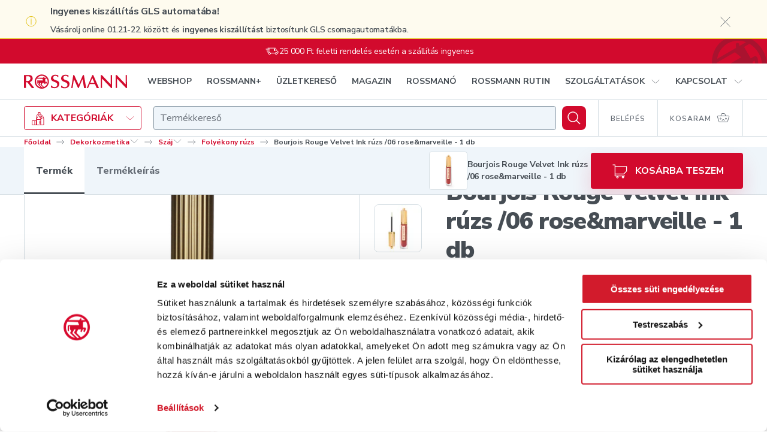

--- FILE ---
content_type: text/html; charset=utf-8
request_url: https://www.google.com/recaptcha/api2/anchor?ar=1&k=6LcC48sgAAAAAHCOuuRooAibb3sX4y9sMbLC9jQC&co=aHR0cHM6Ly9zaG9wLnJvc3NtYW5uLmh1OjQ0Mw..&hl=en&v=PoyoqOPhxBO7pBk68S4YbpHZ&size=invisible&anchor-ms=20000&execute-ms=30000&cb=ot25mrqo9pl5
body_size: 48756
content:
<!DOCTYPE HTML><html dir="ltr" lang="en"><head><meta http-equiv="Content-Type" content="text/html; charset=UTF-8">
<meta http-equiv="X-UA-Compatible" content="IE=edge">
<title>reCAPTCHA</title>
<style type="text/css">
/* cyrillic-ext */
@font-face {
  font-family: 'Roboto';
  font-style: normal;
  font-weight: 400;
  font-stretch: 100%;
  src: url(//fonts.gstatic.com/s/roboto/v48/KFO7CnqEu92Fr1ME7kSn66aGLdTylUAMa3GUBHMdazTgWw.woff2) format('woff2');
  unicode-range: U+0460-052F, U+1C80-1C8A, U+20B4, U+2DE0-2DFF, U+A640-A69F, U+FE2E-FE2F;
}
/* cyrillic */
@font-face {
  font-family: 'Roboto';
  font-style: normal;
  font-weight: 400;
  font-stretch: 100%;
  src: url(//fonts.gstatic.com/s/roboto/v48/KFO7CnqEu92Fr1ME7kSn66aGLdTylUAMa3iUBHMdazTgWw.woff2) format('woff2');
  unicode-range: U+0301, U+0400-045F, U+0490-0491, U+04B0-04B1, U+2116;
}
/* greek-ext */
@font-face {
  font-family: 'Roboto';
  font-style: normal;
  font-weight: 400;
  font-stretch: 100%;
  src: url(//fonts.gstatic.com/s/roboto/v48/KFO7CnqEu92Fr1ME7kSn66aGLdTylUAMa3CUBHMdazTgWw.woff2) format('woff2');
  unicode-range: U+1F00-1FFF;
}
/* greek */
@font-face {
  font-family: 'Roboto';
  font-style: normal;
  font-weight: 400;
  font-stretch: 100%;
  src: url(//fonts.gstatic.com/s/roboto/v48/KFO7CnqEu92Fr1ME7kSn66aGLdTylUAMa3-UBHMdazTgWw.woff2) format('woff2');
  unicode-range: U+0370-0377, U+037A-037F, U+0384-038A, U+038C, U+038E-03A1, U+03A3-03FF;
}
/* math */
@font-face {
  font-family: 'Roboto';
  font-style: normal;
  font-weight: 400;
  font-stretch: 100%;
  src: url(//fonts.gstatic.com/s/roboto/v48/KFO7CnqEu92Fr1ME7kSn66aGLdTylUAMawCUBHMdazTgWw.woff2) format('woff2');
  unicode-range: U+0302-0303, U+0305, U+0307-0308, U+0310, U+0312, U+0315, U+031A, U+0326-0327, U+032C, U+032F-0330, U+0332-0333, U+0338, U+033A, U+0346, U+034D, U+0391-03A1, U+03A3-03A9, U+03B1-03C9, U+03D1, U+03D5-03D6, U+03F0-03F1, U+03F4-03F5, U+2016-2017, U+2034-2038, U+203C, U+2040, U+2043, U+2047, U+2050, U+2057, U+205F, U+2070-2071, U+2074-208E, U+2090-209C, U+20D0-20DC, U+20E1, U+20E5-20EF, U+2100-2112, U+2114-2115, U+2117-2121, U+2123-214F, U+2190, U+2192, U+2194-21AE, U+21B0-21E5, U+21F1-21F2, U+21F4-2211, U+2213-2214, U+2216-22FF, U+2308-230B, U+2310, U+2319, U+231C-2321, U+2336-237A, U+237C, U+2395, U+239B-23B7, U+23D0, U+23DC-23E1, U+2474-2475, U+25AF, U+25B3, U+25B7, U+25BD, U+25C1, U+25CA, U+25CC, U+25FB, U+266D-266F, U+27C0-27FF, U+2900-2AFF, U+2B0E-2B11, U+2B30-2B4C, U+2BFE, U+3030, U+FF5B, U+FF5D, U+1D400-1D7FF, U+1EE00-1EEFF;
}
/* symbols */
@font-face {
  font-family: 'Roboto';
  font-style: normal;
  font-weight: 400;
  font-stretch: 100%;
  src: url(//fonts.gstatic.com/s/roboto/v48/KFO7CnqEu92Fr1ME7kSn66aGLdTylUAMaxKUBHMdazTgWw.woff2) format('woff2');
  unicode-range: U+0001-000C, U+000E-001F, U+007F-009F, U+20DD-20E0, U+20E2-20E4, U+2150-218F, U+2190, U+2192, U+2194-2199, U+21AF, U+21E6-21F0, U+21F3, U+2218-2219, U+2299, U+22C4-22C6, U+2300-243F, U+2440-244A, U+2460-24FF, U+25A0-27BF, U+2800-28FF, U+2921-2922, U+2981, U+29BF, U+29EB, U+2B00-2BFF, U+4DC0-4DFF, U+FFF9-FFFB, U+10140-1018E, U+10190-1019C, U+101A0, U+101D0-101FD, U+102E0-102FB, U+10E60-10E7E, U+1D2C0-1D2D3, U+1D2E0-1D37F, U+1F000-1F0FF, U+1F100-1F1AD, U+1F1E6-1F1FF, U+1F30D-1F30F, U+1F315, U+1F31C, U+1F31E, U+1F320-1F32C, U+1F336, U+1F378, U+1F37D, U+1F382, U+1F393-1F39F, U+1F3A7-1F3A8, U+1F3AC-1F3AF, U+1F3C2, U+1F3C4-1F3C6, U+1F3CA-1F3CE, U+1F3D4-1F3E0, U+1F3ED, U+1F3F1-1F3F3, U+1F3F5-1F3F7, U+1F408, U+1F415, U+1F41F, U+1F426, U+1F43F, U+1F441-1F442, U+1F444, U+1F446-1F449, U+1F44C-1F44E, U+1F453, U+1F46A, U+1F47D, U+1F4A3, U+1F4B0, U+1F4B3, U+1F4B9, U+1F4BB, U+1F4BF, U+1F4C8-1F4CB, U+1F4D6, U+1F4DA, U+1F4DF, U+1F4E3-1F4E6, U+1F4EA-1F4ED, U+1F4F7, U+1F4F9-1F4FB, U+1F4FD-1F4FE, U+1F503, U+1F507-1F50B, U+1F50D, U+1F512-1F513, U+1F53E-1F54A, U+1F54F-1F5FA, U+1F610, U+1F650-1F67F, U+1F687, U+1F68D, U+1F691, U+1F694, U+1F698, U+1F6AD, U+1F6B2, U+1F6B9-1F6BA, U+1F6BC, U+1F6C6-1F6CF, U+1F6D3-1F6D7, U+1F6E0-1F6EA, U+1F6F0-1F6F3, U+1F6F7-1F6FC, U+1F700-1F7FF, U+1F800-1F80B, U+1F810-1F847, U+1F850-1F859, U+1F860-1F887, U+1F890-1F8AD, U+1F8B0-1F8BB, U+1F8C0-1F8C1, U+1F900-1F90B, U+1F93B, U+1F946, U+1F984, U+1F996, U+1F9E9, U+1FA00-1FA6F, U+1FA70-1FA7C, U+1FA80-1FA89, U+1FA8F-1FAC6, U+1FACE-1FADC, U+1FADF-1FAE9, U+1FAF0-1FAF8, U+1FB00-1FBFF;
}
/* vietnamese */
@font-face {
  font-family: 'Roboto';
  font-style: normal;
  font-weight: 400;
  font-stretch: 100%;
  src: url(//fonts.gstatic.com/s/roboto/v48/KFO7CnqEu92Fr1ME7kSn66aGLdTylUAMa3OUBHMdazTgWw.woff2) format('woff2');
  unicode-range: U+0102-0103, U+0110-0111, U+0128-0129, U+0168-0169, U+01A0-01A1, U+01AF-01B0, U+0300-0301, U+0303-0304, U+0308-0309, U+0323, U+0329, U+1EA0-1EF9, U+20AB;
}
/* latin-ext */
@font-face {
  font-family: 'Roboto';
  font-style: normal;
  font-weight: 400;
  font-stretch: 100%;
  src: url(//fonts.gstatic.com/s/roboto/v48/KFO7CnqEu92Fr1ME7kSn66aGLdTylUAMa3KUBHMdazTgWw.woff2) format('woff2');
  unicode-range: U+0100-02BA, U+02BD-02C5, U+02C7-02CC, U+02CE-02D7, U+02DD-02FF, U+0304, U+0308, U+0329, U+1D00-1DBF, U+1E00-1E9F, U+1EF2-1EFF, U+2020, U+20A0-20AB, U+20AD-20C0, U+2113, U+2C60-2C7F, U+A720-A7FF;
}
/* latin */
@font-face {
  font-family: 'Roboto';
  font-style: normal;
  font-weight: 400;
  font-stretch: 100%;
  src: url(//fonts.gstatic.com/s/roboto/v48/KFO7CnqEu92Fr1ME7kSn66aGLdTylUAMa3yUBHMdazQ.woff2) format('woff2');
  unicode-range: U+0000-00FF, U+0131, U+0152-0153, U+02BB-02BC, U+02C6, U+02DA, U+02DC, U+0304, U+0308, U+0329, U+2000-206F, U+20AC, U+2122, U+2191, U+2193, U+2212, U+2215, U+FEFF, U+FFFD;
}
/* cyrillic-ext */
@font-face {
  font-family: 'Roboto';
  font-style: normal;
  font-weight: 500;
  font-stretch: 100%;
  src: url(//fonts.gstatic.com/s/roboto/v48/KFO7CnqEu92Fr1ME7kSn66aGLdTylUAMa3GUBHMdazTgWw.woff2) format('woff2');
  unicode-range: U+0460-052F, U+1C80-1C8A, U+20B4, U+2DE0-2DFF, U+A640-A69F, U+FE2E-FE2F;
}
/* cyrillic */
@font-face {
  font-family: 'Roboto';
  font-style: normal;
  font-weight: 500;
  font-stretch: 100%;
  src: url(//fonts.gstatic.com/s/roboto/v48/KFO7CnqEu92Fr1ME7kSn66aGLdTylUAMa3iUBHMdazTgWw.woff2) format('woff2');
  unicode-range: U+0301, U+0400-045F, U+0490-0491, U+04B0-04B1, U+2116;
}
/* greek-ext */
@font-face {
  font-family: 'Roboto';
  font-style: normal;
  font-weight: 500;
  font-stretch: 100%;
  src: url(//fonts.gstatic.com/s/roboto/v48/KFO7CnqEu92Fr1ME7kSn66aGLdTylUAMa3CUBHMdazTgWw.woff2) format('woff2');
  unicode-range: U+1F00-1FFF;
}
/* greek */
@font-face {
  font-family: 'Roboto';
  font-style: normal;
  font-weight: 500;
  font-stretch: 100%;
  src: url(//fonts.gstatic.com/s/roboto/v48/KFO7CnqEu92Fr1ME7kSn66aGLdTylUAMa3-UBHMdazTgWw.woff2) format('woff2');
  unicode-range: U+0370-0377, U+037A-037F, U+0384-038A, U+038C, U+038E-03A1, U+03A3-03FF;
}
/* math */
@font-face {
  font-family: 'Roboto';
  font-style: normal;
  font-weight: 500;
  font-stretch: 100%;
  src: url(//fonts.gstatic.com/s/roboto/v48/KFO7CnqEu92Fr1ME7kSn66aGLdTylUAMawCUBHMdazTgWw.woff2) format('woff2');
  unicode-range: U+0302-0303, U+0305, U+0307-0308, U+0310, U+0312, U+0315, U+031A, U+0326-0327, U+032C, U+032F-0330, U+0332-0333, U+0338, U+033A, U+0346, U+034D, U+0391-03A1, U+03A3-03A9, U+03B1-03C9, U+03D1, U+03D5-03D6, U+03F0-03F1, U+03F4-03F5, U+2016-2017, U+2034-2038, U+203C, U+2040, U+2043, U+2047, U+2050, U+2057, U+205F, U+2070-2071, U+2074-208E, U+2090-209C, U+20D0-20DC, U+20E1, U+20E5-20EF, U+2100-2112, U+2114-2115, U+2117-2121, U+2123-214F, U+2190, U+2192, U+2194-21AE, U+21B0-21E5, U+21F1-21F2, U+21F4-2211, U+2213-2214, U+2216-22FF, U+2308-230B, U+2310, U+2319, U+231C-2321, U+2336-237A, U+237C, U+2395, U+239B-23B7, U+23D0, U+23DC-23E1, U+2474-2475, U+25AF, U+25B3, U+25B7, U+25BD, U+25C1, U+25CA, U+25CC, U+25FB, U+266D-266F, U+27C0-27FF, U+2900-2AFF, U+2B0E-2B11, U+2B30-2B4C, U+2BFE, U+3030, U+FF5B, U+FF5D, U+1D400-1D7FF, U+1EE00-1EEFF;
}
/* symbols */
@font-face {
  font-family: 'Roboto';
  font-style: normal;
  font-weight: 500;
  font-stretch: 100%;
  src: url(//fonts.gstatic.com/s/roboto/v48/KFO7CnqEu92Fr1ME7kSn66aGLdTylUAMaxKUBHMdazTgWw.woff2) format('woff2');
  unicode-range: U+0001-000C, U+000E-001F, U+007F-009F, U+20DD-20E0, U+20E2-20E4, U+2150-218F, U+2190, U+2192, U+2194-2199, U+21AF, U+21E6-21F0, U+21F3, U+2218-2219, U+2299, U+22C4-22C6, U+2300-243F, U+2440-244A, U+2460-24FF, U+25A0-27BF, U+2800-28FF, U+2921-2922, U+2981, U+29BF, U+29EB, U+2B00-2BFF, U+4DC0-4DFF, U+FFF9-FFFB, U+10140-1018E, U+10190-1019C, U+101A0, U+101D0-101FD, U+102E0-102FB, U+10E60-10E7E, U+1D2C0-1D2D3, U+1D2E0-1D37F, U+1F000-1F0FF, U+1F100-1F1AD, U+1F1E6-1F1FF, U+1F30D-1F30F, U+1F315, U+1F31C, U+1F31E, U+1F320-1F32C, U+1F336, U+1F378, U+1F37D, U+1F382, U+1F393-1F39F, U+1F3A7-1F3A8, U+1F3AC-1F3AF, U+1F3C2, U+1F3C4-1F3C6, U+1F3CA-1F3CE, U+1F3D4-1F3E0, U+1F3ED, U+1F3F1-1F3F3, U+1F3F5-1F3F7, U+1F408, U+1F415, U+1F41F, U+1F426, U+1F43F, U+1F441-1F442, U+1F444, U+1F446-1F449, U+1F44C-1F44E, U+1F453, U+1F46A, U+1F47D, U+1F4A3, U+1F4B0, U+1F4B3, U+1F4B9, U+1F4BB, U+1F4BF, U+1F4C8-1F4CB, U+1F4D6, U+1F4DA, U+1F4DF, U+1F4E3-1F4E6, U+1F4EA-1F4ED, U+1F4F7, U+1F4F9-1F4FB, U+1F4FD-1F4FE, U+1F503, U+1F507-1F50B, U+1F50D, U+1F512-1F513, U+1F53E-1F54A, U+1F54F-1F5FA, U+1F610, U+1F650-1F67F, U+1F687, U+1F68D, U+1F691, U+1F694, U+1F698, U+1F6AD, U+1F6B2, U+1F6B9-1F6BA, U+1F6BC, U+1F6C6-1F6CF, U+1F6D3-1F6D7, U+1F6E0-1F6EA, U+1F6F0-1F6F3, U+1F6F7-1F6FC, U+1F700-1F7FF, U+1F800-1F80B, U+1F810-1F847, U+1F850-1F859, U+1F860-1F887, U+1F890-1F8AD, U+1F8B0-1F8BB, U+1F8C0-1F8C1, U+1F900-1F90B, U+1F93B, U+1F946, U+1F984, U+1F996, U+1F9E9, U+1FA00-1FA6F, U+1FA70-1FA7C, U+1FA80-1FA89, U+1FA8F-1FAC6, U+1FACE-1FADC, U+1FADF-1FAE9, U+1FAF0-1FAF8, U+1FB00-1FBFF;
}
/* vietnamese */
@font-face {
  font-family: 'Roboto';
  font-style: normal;
  font-weight: 500;
  font-stretch: 100%;
  src: url(//fonts.gstatic.com/s/roboto/v48/KFO7CnqEu92Fr1ME7kSn66aGLdTylUAMa3OUBHMdazTgWw.woff2) format('woff2');
  unicode-range: U+0102-0103, U+0110-0111, U+0128-0129, U+0168-0169, U+01A0-01A1, U+01AF-01B0, U+0300-0301, U+0303-0304, U+0308-0309, U+0323, U+0329, U+1EA0-1EF9, U+20AB;
}
/* latin-ext */
@font-face {
  font-family: 'Roboto';
  font-style: normal;
  font-weight: 500;
  font-stretch: 100%;
  src: url(//fonts.gstatic.com/s/roboto/v48/KFO7CnqEu92Fr1ME7kSn66aGLdTylUAMa3KUBHMdazTgWw.woff2) format('woff2');
  unicode-range: U+0100-02BA, U+02BD-02C5, U+02C7-02CC, U+02CE-02D7, U+02DD-02FF, U+0304, U+0308, U+0329, U+1D00-1DBF, U+1E00-1E9F, U+1EF2-1EFF, U+2020, U+20A0-20AB, U+20AD-20C0, U+2113, U+2C60-2C7F, U+A720-A7FF;
}
/* latin */
@font-face {
  font-family: 'Roboto';
  font-style: normal;
  font-weight: 500;
  font-stretch: 100%;
  src: url(//fonts.gstatic.com/s/roboto/v48/KFO7CnqEu92Fr1ME7kSn66aGLdTylUAMa3yUBHMdazQ.woff2) format('woff2');
  unicode-range: U+0000-00FF, U+0131, U+0152-0153, U+02BB-02BC, U+02C6, U+02DA, U+02DC, U+0304, U+0308, U+0329, U+2000-206F, U+20AC, U+2122, U+2191, U+2193, U+2212, U+2215, U+FEFF, U+FFFD;
}
/* cyrillic-ext */
@font-face {
  font-family: 'Roboto';
  font-style: normal;
  font-weight: 900;
  font-stretch: 100%;
  src: url(//fonts.gstatic.com/s/roboto/v48/KFO7CnqEu92Fr1ME7kSn66aGLdTylUAMa3GUBHMdazTgWw.woff2) format('woff2');
  unicode-range: U+0460-052F, U+1C80-1C8A, U+20B4, U+2DE0-2DFF, U+A640-A69F, U+FE2E-FE2F;
}
/* cyrillic */
@font-face {
  font-family: 'Roboto';
  font-style: normal;
  font-weight: 900;
  font-stretch: 100%;
  src: url(//fonts.gstatic.com/s/roboto/v48/KFO7CnqEu92Fr1ME7kSn66aGLdTylUAMa3iUBHMdazTgWw.woff2) format('woff2');
  unicode-range: U+0301, U+0400-045F, U+0490-0491, U+04B0-04B1, U+2116;
}
/* greek-ext */
@font-face {
  font-family: 'Roboto';
  font-style: normal;
  font-weight: 900;
  font-stretch: 100%;
  src: url(//fonts.gstatic.com/s/roboto/v48/KFO7CnqEu92Fr1ME7kSn66aGLdTylUAMa3CUBHMdazTgWw.woff2) format('woff2');
  unicode-range: U+1F00-1FFF;
}
/* greek */
@font-face {
  font-family: 'Roboto';
  font-style: normal;
  font-weight: 900;
  font-stretch: 100%;
  src: url(//fonts.gstatic.com/s/roboto/v48/KFO7CnqEu92Fr1ME7kSn66aGLdTylUAMa3-UBHMdazTgWw.woff2) format('woff2');
  unicode-range: U+0370-0377, U+037A-037F, U+0384-038A, U+038C, U+038E-03A1, U+03A3-03FF;
}
/* math */
@font-face {
  font-family: 'Roboto';
  font-style: normal;
  font-weight: 900;
  font-stretch: 100%;
  src: url(//fonts.gstatic.com/s/roboto/v48/KFO7CnqEu92Fr1ME7kSn66aGLdTylUAMawCUBHMdazTgWw.woff2) format('woff2');
  unicode-range: U+0302-0303, U+0305, U+0307-0308, U+0310, U+0312, U+0315, U+031A, U+0326-0327, U+032C, U+032F-0330, U+0332-0333, U+0338, U+033A, U+0346, U+034D, U+0391-03A1, U+03A3-03A9, U+03B1-03C9, U+03D1, U+03D5-03D6, U+03F0-03F1, U+03F4-03F5, U+2016-2017, U+2034-2038, U+203C, U+2040, U+2043, U+2047, U+2050, U+2057, U+205F, U+2070-2071, U+2074-208E, U+2090-209C, U+20D0-20DC, U+20E1, U+20E5-20EF, U+2100-2112, U+2114-2115, U+2117-2121, U+2123-214F, U+2190, U+2192, U+2194-21AE, U+21B0-21E5, U+21F1-21F2, U+21F4-2211, U+2213-2214, U+2216-22FF, U+2308-230B, U+2310, U+2319, U+231C-2321, U+2336-237A, U+237C, U+2395, U+239B-23B7, U+23D0, U+23DC-23E1, U+2474-2475, U+25AF, U+25B3, U+25B7, U+25BD, U+25C1, U+25CA, U+25CC, U+25FB, U+266D-266F, U+27C0-27FF, U+2900-2AFF, U+2B0E-2B11, U+2B30-2B4C, U+2BFE, U+3030, U+FF5B, U+FF5D, U+1D400-1D7FF, U+1EE00-1EEFF;
}
/* symbols */
@font-face {
  font-family: 'Roboto';
  font-style: normal;
  font-weight: 900;
  font-stretch: 100%;
  src: url(//fonts.gstatic.com/s/roboto/v48/KFO7CnqEu92Fr1ME7kSn66aGLdTylUAMaxKUBHMdazTgWw.woff2) format('woff2');
  unicode-range: U+0001-000C, U+000E-001F, U+007F-009F, U+20DD-20E0, U+20E2-20E4, U+2150-218F, U+2190, U+2192, U+2194-2199, U+21AF, U+21E6-21F0, U+21F3, U+2218-2219, U+2299, U+22C4-22C6, U+2300-243F, U+2440-244A, U+2460-24FF, U+25A0-27BF, U+2800-28FF, U+2921-2922, U+2981, U+29BF, U+29EB, U+2B00-2BFF, U+4DC0-4DFF, U+FFF9-FFFB, U+10140-1018E, U+10190-1019C, U+101A0, U+101D0-101FD, U+102E0-102FB, U+10E60-10E7E, U+1D2C0-1D2D3, U+1D2E0-1D37F, U+1F000-1F0FF, U+1F100-1F1AD, U+1F1E6-1F1FF, U+1F30D-1F30F, U+1F315, U+1F31C, U+1F31E, U+1F320-1F32C, U+1F336, U+1F378, U+1F37D, U+1F382, U+1F393-1F39F, U+1F3A7-1F3A8, U+1F3AC-1F3AF, U+1F3C2, U+1F3C4-1F3C6, U+1F3CA-1F3CE, U+1F3D4-1F3E0, U+1F3ED, U+1F3F1-1F3F3, U+1F3F5-1F3F7, U+1F408, U+1F415, U+1F41F, U+1F426, U+1F43F, U+1F441-1F442, U+1F444, U+1F446-1F449, U+1F44C-1F44E, U+1F453, U+1F46A, U+1F47D, U+1F4A3, U+1F4B0, U+1F4B3, U+1F4B9, U+1F4BB, U+1F4BF, U+1F4C8-1F4CB, U+1F4D6, U+1F4DA, U+1F4DF, U+1F4E3-1F4E6, U+1F4EA-1F4ED, U+1F4F7, U+1F4F9-1F4FB, U+1F4FD-1F4FE, U+1F503, U+1F507-1F50B, U+1F50D, U+1F512-1F513, U+1F53E-1F54A, U+1F54F-1F5FA, U+1F610, U+1F650-1F67F, U+1F687, U+1F68D, U+1F691, U+1F694, U+1F698, U+1F6AD, U+1F6B2, U+1F6B9-1F6BA, U+1F6BC, U+1F6C6-1F6CF, U+1F6D3-1F6D7, U+1F6E0-1F6EA, U+1F6F0-1F6F3, U+1F6F7-1F6FC, U+1F700-1F7FF, U+1F800-1F80B, U+1F810-1F847, U+1F850-1F859, U+1F860-1F887, U+1F890-1F8AD, U+1F8B0-1F8BB, U+1F8C0-1F8C1, U+1F900-1F90B, U+1F93B, U+1F946, U+1F984, U+1F996, U+1F9E9, U+1FA00-1FA6F, U+1FA70-1FA7C, U+1FA80-1FA89, U+1FA8F-1FAC6, U+1FACE-1FADC, U+1FADF-1FAE9, U+1FAF0-1FAF8, U+1FB00-1FBFF;
}
/* vietnamese */
@font-face {
  font-family: 'Roboto';
  font-style: normal;
  font-weight: 900;
  font-stretch: 100%;
  src: url(//fonts.gstatic.com/s/roboto/v48/KFO7CnqEu92Fr1ME7kSn66aGLdTylUAMa3OUBHMdazTgWw.woff2) format('woff2');
  unicode-range: U+0102-0103, U+0110-0111, U+0128-0129, U+0168-0169, U+01A0-01A1, U+01AF-01B0, U+0300-0301, U+0303-0304, U+0308-0309, U+0323, U+0329, U+1EA0-1EF9, U+20AB;
}
/* latin-ext */
@font-face {
  font-family: 'Roboto';
  font-style: normal;
  font-weight: 900;
  font-stretch: 100%;
  src: url(//fonts.gstatic.com/s/roboto/v48/KFO7CnqEu92Fr1ME7kSn66aGLdTylUAMa3KUBHMdazTgWw.woff2) format('woff2');
  unicode-range: U+0100-02BA, U+02BD-02C5, U+02C7-02CC, U+02CE-02D7, U+02DD-02FF, U+0304, U+0308, U+0329, U+1D00-1DBF, U+1E00-1E9F, U+1EF2-1EFF, U+2020, U+20A0-20AB, U+20AD-20C0, U+2113, U+2C60-2C7F, U+A720-A7FF;
}
/* latin */
@font-face {
  font-family: 'Roboto';
  font-style: normal;
  font-weight: 900;
  font-stretch: 100%;
  src: url(//fonts.gstatic.com/s/roboto/v48/KFO7CnqEu92Fr1ME7kSn66aGLdTylUAMa3yUBHMdazQ.woff2) format('woff2');
  unicode-range: U+0000-00FF, U+0131, U+0152-0153, U+02BB-02BC, U+02C6, U+02DA, U+02DC, U+0304, U+0308, U+0329, U+2000-206F, U+20AC, U+2122, U+2191, U+2193, U+2212, U+2215, U+FEFF, U+FFFD;
}

</style>
<link rel="stylesheet" type="text/css" href="https://www.gstatic.com/recaptcha/releases/PoyoqOPhxBO7pBk68S4YbpHZ/styles__ltr.css">
<script nonce="-pvEAOl7MneZjixooXQIcg" type="text/javascript">window['__recaptcha_api'] = 'https://www.google.com/recaptcha/api2/';</script>
<script type="text/javascript" src="https://www.gstatic.com/recaptcha/releases/PoyoqOPhxBO7pBk68S4YbpHZ/recaptcha__en.js" nonce="-pvEAOl7MneZjixooXQIcg">
      
    </script></head>
<body><div id="rc-anchor-alert" class="rc-anchor-alert"></div>
<input type="hidden" id="recaptcha-token" value="[base64]">
<script type="text/javascript" nonce="-pvEAOl7MneZjixooXQIcg">
      recaptcha.anchor.Main.init("[\x22ainput\x22,[\x22bgdata\x22,\x22\x22,\[base64]/[base64]/[base64]/[base64]/[base64]/[base64]/KGcoTywyNTMsTy5PKSxVRyhPLEMpKTpnKE8sMjUzLEMpLE8pKSxsKSksTykpfSxieT1mdW5jdGlvbihDLE8sdSxsKXtmb3IobD0odT1SKEMpLDApO08+MDtPLS0pbD1sPDw4fFooQyk7ZyhDLHUsbCl9LFVHPWZ1bmN0aW9uKEMsTyl7Qy5pLmxlbmd0aD4xMDQ/[base64]/[base64]/[base64]/[base64]/[base64]/[base64]/[base64]\\u003d\x22,\[base64]\x22,\x22w5Epw6xkw6LCocOBwq85w4LCkcKHwrbDu8K7EMOJw7oTQWpcVsKpRXnCvmzCiQjDl8KwSGoxwqtEw48Tw73CrTpfw6XCtcKmwrctE8Ozwq/[base64]/DncOQw73CrUgRw5fChGDDtMO3w4ByUsKdEsOQw7DCvV9EF8KLw68rEMOVw4xOwp1sB2Jowq7Ch8Oawq85c8OGw4bCmRRHW8Oiw4gGNcK8wrB/GMOxwrrCnnXCkcOAdsOJJ2fDpSAZw5TCiF/DvEcsw6FzbCVyeRpAw4ZGXiVow6DDux1MMcOlQcKnBQ1RLBLDksKOwrhDwrrDlX4QwpnCgjZ7LcK/VsKwV1DCqGPDt8KNAcKLwobDicOGD8KCSsKvOyIIw7N8woTCozpBUcO+wrA8wqDCjcKMHxLDpcOUwrlMO2TClCpXwrbDkWLDgMOkKsOFd8OffMOkPiHDkX8LCcKnSMOTwqrDjXVNLMONwoJCBgzChsObwpbDk8ONLFFjwqbCqk/DtiA9w5Ykw6pHwqnCkisew54Owo93w6TCjsKswqtdGzNeIH0OBWTCt1nCoMOEwqBWw6BVBcO9wq1/SBtyw4EKw6nDn8K2wpRPJGLDr8KOH8ObY8KFw4rCmMO5IX/DtS0JOsKFbsOnwrbCunclPDgqJcOVR8KtNsKGwptmwo7CgMKRIQHCnsKXwotywqgLw7rCsGoIw7sTdRs8w63Cpl0nEk0bw7HDuUYJa3TDrcOmRxPDhMOqwoAzw4VVcMOeRiNJa8OiA1d3w4VmwrQOw5rDlcOkwpYtKStSwr9gO8Otwo/Cgm1RbgRAw5c/F3rCvsKUwptKwqcrwpHDs8KDw7kvwpp/worDtsKOw4XCpFXDs8KFTDFlCE1xwoZmwpB2U8Otw47DklUzOAzDlsKDwqhdwrwUfMKsw6tUfW7Ckw9Xwp0jwqzCnDHDlh03w53Dr1DCjSHCqcOgw7o+OT84w61tOsKaYcKJw6DCsF7CsynCuS/DnsO5w73DgcKaScOXFcO/w4J+wo0WL3hXa8OPK8OHwpstU05sFFY/asKWJWl0XAzDh8KDwqcKwo4KOBfDvMOKX8OzFMKpw6vDq8KPHA54w7TCuzhGwo1PM8KGTsKgwqbCjGPCv8OkZ8K6wqF7dx/Ds8Okw4x/w4E8w5rCgsObcsKncCV1aMK9w6fCicOtwrYSU8OXw7vCm8KkfkBJVsKaw78VwpkMMMOOw7w5w6ILd8OLw4UuwqNFKcOuwokJw7HDijPDvXzCsMKBw70Zwr/[base64]/CgVNVw43Dsi5Tw73DoQouYy4BOkrCusKsEj1cWMKxUxkrwppQCgIBVnsjVXBow5/DrsKRwrLDnWzDky9FwoMRwonCiF7CucOrw4oVCj0OL8O7w67DqmxHw6XCvsK9Tn/[base64]/[base64]/worDulfDuCJpw7zDmxMPw63CnR0wLcOPw7t+wpTDgcOpw6jCmsORLMOkw7HCjH8Zw7ELw4liH8OcPMK8w4ZqEsOFw5gnwo0+R8OMw6UDGSvDscOhwpEgw5QzQ8K9OsOFwrXCkcKGYhB+ejrCvB/CgQbDjcKkRMOJwo7CssOFQSwpJT3CqVkgKTBWIsK+w74SwowVYEE8FMOhwq82fcO9wrlKbMOPw7Ycw53CjArClQJ9NcKswqDCrMKWw7bDi8Oaw6bDlMKcw5bCqcKKw6hjw6xVIsOlQMKww7Znw4zCvCdXAXI7AMOSNBZzSMKmNQ3DizZPR30Uwq/Cp8K8w7DCiMKtQMO4XMKpX0Zuw6BUwprChVoUccKkeHvDvljCqcKAHWjCnMKkIMO1fCl6HsOEC8OqEl3Dsy5lwp4TwoIPVMOKw7HCs8KlwqDCtsOJw78nwrtIw4jCq1jCv8O9wpvCggfCtsOEwocoUMKPLx3CpMO9N8KdVMKkwqTCmTDCgsKBRsK/LX0Bw5PDnMKjw5YxIMKew7XCqjjDrsKkBcOfw4ROw7vCgsOMwoLCsAskw6YNw7rDgMO+G8KGw7LChcKgZsOiGidXw51twp5zwr7DkBfCj8OyBSI+w5DDq8KcSD4fw4bCosO1w74PwrnDu8O0w6nDsU41W3jCmi0Owp/DucOQNBjCjsO6YMKYN8O+wr/DoxBuwrfCn25yElnDs8OhS2B1STNFwpVxw6F1LsKUd8OlbBsHRgLDnMKTJR9ywqsnw5NGKsOOaGU6wrTDlwJNwrjConhdw6zCscOSYFBFVTZBBwM0w5/DscOCwrcbwrrDrWrCmMKqJcKaK2PDsMKOYsOPwqXChxnCqcOXTMK4SjvCpj/DocKjAQXCoQ/[base64]/DgcOCw47CvwXCkMK0w7rChcOtAcOdeUvCjMKLwqjCjBUlOH7DmUzDrTPCucKacEB7ccKMOMOdEFZ7MS0qwql2WS/ClHJiBmRgIsOQXADCqsOBwpHDsCUZE8OLdCXCv0bDs8KwIW56wpBtF3TCtHkrw7PDuT7DtsKmZQvCq8Kaw4QST8OtOcKhP07CvmBTwq7DrkTCqMOgw4LCk8KDMnQ8woZPw61tCMOCDcOmw5fCh09ZwrnDiylJw6bDtW/CinI9wpgrT8OxbcOtwpE+dkrDpW84c8KQA2DDmcKjwpZDwpJyw54LwqzDt8K9w4DCtHDDnSthAcOvZmdoQ2rCoHlNwpjDmBPCtcO/[base64]/wqTDocKhw7TCg0FiP8K7w4bCrE0XwprDpMOSUsOzV3fChRnDjznCisK9TG7DtcOxeMO/w6dvUxEiZ1LDucOZQBjDrGkAJStmLWvCr0/CrMOyOcO9fcOQCH3DkWvChmbDiAhawoh8VsOORcOvwrzCnGNETFDCj8KVLA9bwrgtwoYYw5BjZSx1w688DwvDoSLCjx4Iw4TCm8K1w4Few4HDrcKnVEoCDMKXKcOaw7xOV8OFwodoE0Fnw5zCjQBnQMOmC8KRAMOlwrkKc8KWw5jCiTUsKEAVesOgX8KOw5E/LVDCrFM8dcOwwr7DinjDrDt5w5vDsDzCl8K/w4rDow8VfERRPMO0woo/McKywoDDm8KkwrnDkD0Ew7Rca1BSB8OSw5jCl0BuZsOhwrTDl0d2MT3CiXQtGcOyLcKmFBTDlMOrMMK1w40Hw4fDiBXDsVFrBBVrE1XDk8OTKEnDuMKYAsKLOzhcC8KcwrFcasKXwrN1w67CnxzCjMKpZ3/ChTnDsljDnMKnw5luasOXwq/Dt8OSEMOew5bDncOdwqhQwq3DusOkJWsnw4nDl04pZwzCt8OoFcOlDVgxaMKyO8KEanU2w7wtEWbCkxHDs27ChsKCAMOpL8KOw55EeE05wrV7OcOWXzU+XS7CicOEw4YJMXVfwoZBwqLCggzDqMOnwoXDsUIiIxAhTC8Xw6FDwohxw54sNMOIQ8OodsK+XE0dPC/Crk47esO1WB0vwo7CoSppwrfDqEvCtHHDusK/wrjCp8OpOcOIT8OuBXXDtmvClsOjw7PDncKvOBvCgMOhTsK6wrXDqT/DpsKiesK7DxZFbB1lU8KNwrbCrQ3Cp8OcBMODw4zChhHDoMOVwowIwoIpw6IOOMKHdTnDl8KhwqDCh8O/w55Bw7w6HEDCmUcwasOVw4PDqmPDpMOgSsO7ZMKfw6klw7vDnxHCj1BAVMO1WcOnFhRTR8KJIsOawqI8acKOA1LCkcK4w6vDsMK4U0vDmFQ2d8KJBmPDsMOowpQaw6pnfjgLWMKqLsKuw6TCpsO/w5nCuMOSw6rCp2vDhsKXw7h4PjLCiXTCvsO9UMOLw7jDrl4bw7HCvjZWwpzDnXrDli8xWcOhwqwAw49Ww4TCmcOEw5XCtVBKfyTCscO/[base64]/wq86F8KWHF3DqnbDtW9VN8K9DDTCgBF0worCoQEVw5PCjwjDu31AwqlzXUsvwr8KwoZ7WHLDvX96JcO4w5kXwq3Dj8OqBMOgQcKxw53DmMOoVG5Ow4TDl8Kuwp1Lw7zDsHbDhcOvwopfwqhHwozCsMOdw4xlVQ/Cig4dwo8jw67DucOiwrU5Aldvw5dkw7bDgFXCr8OYw703w75vwpkdNMO8wp7Cmm9BwqQWEWU2w6bDqVHCpREowrk/[base64]/DvMOecxTCh8O/[base64]/C8KrcgsCSwpcSS7DqQzDsMKHE8Kcw7NRaBsKL8OCwoTDiDnDg0RtKsKow5XCs8KBw57Dr8KndsOkw5/Dgz7CosOqwo7DiHVLCsOawpdgwromwr8LwpkVwrNTwqFyAxtFJMKMYcK2wrFPaMKJwpnDrcKUw4fDkcKVMsKYLDjDjcK8WTkCEsO7fArDlMKpfsOOOwR7OMKWC3tPwpjCuiICC8KYwqMOwrjDh8OSwr3CrcKswpjCqwfCgAbCtcK3DXUCSXJ/wrPCsXTCjWHDsAbChsKKw7Ukwq4Ow4hyfGJTcwfCrVElwrY/[base64]/CjMOYZ8KMBX7Dm0zCiEglwoR4w4l8wpfCmzvDocKcBCfClsK2FBDDkjHDtB4Bw5jDh1xjw5o3wrLChFsZw4U6asKbWcKXwpzDo2Ygw6XCjsKYZcKjwqkuwqMow5jDuRYVGgrCmk3CvsKww7/[base64]/[base64]/CjjXCusOlC8KEO8KZw5s7wqhpAVFCPnHCscOiNB/DgcOpwpbCqsOVIFcHR8K8wr0jwqPCvQRxYBxXwoQMw6U4C1kOXsOzw7FLdF7CgBvCqB4Iw5DDmsOkw6dKw63DgC8Vw6bCvsKoOcO4EHlmcEYzwq/DhgnDpSp/TzPCoMOVRcKBwqU1w518FcKowpTDqVzDoQ9ww68FUsODAcKpw4LCqw90wrdCJAHDh8KpwqnDq33Dt8K0wr99w45PSHfCoDARY3/DiUDCqcKQGMOicMK2wrTCnMORwp9dGcOEwqdyb3zDp8KhHSjCoiYeLk7DlMOWw7TDqsOWwptzwp/CsMK3wqB1w41ow4UYw7/Cuh5Lw412wr8vw7c1TcKYWsKpYsKaw7g8NcKmwpI/f8OQw7UIwqtkwpwWw5jCh8OeOcOAw5XCjjIww7xzw4E1byBWw6TDl8Kcwq7DnjrDnsKqIcK5wpoOdsOsw6dbe0nCoMO/wqrCnEXCosKkOMKmw6rDgVnDhsKow6Zvw4TDoR1gHS4tecKdwrILwq/[base64]/fcO+w4LDjsOQw60LwoZxH8OlJkciwosHcwLDocOYS8ODw7fDi3wEPizDkBfDjsK/w4HCmMOnw7/DsjUGw7nDiRTCq8OWwq0iwojCg1tMS8KPDsKqw4bCocOiDyjCsm1fw6/[base64]/DisO0wpM+w5TDlcOew4zDiQZMR8K3c8OYEDLDh3kIwpbCuFwVwrXDmnJpw4QQw7rCglvDhkBxVMKkwrxlacO+IsKjQ8K7wro9wofCqQzCmcOXTGs9DDPDv27CgxtBw7VQSMOzGkxnT8O/wrTCiEJzwr10wpfCoB1Sw5TDjnEZVgDChMObwqwbR8OUw6LCocOGwpFVDgjDiksCNUovP8OKMVVQbHDCj8OJFWF6Wg96woDDssKsw5vChMOfJ3UoDMOTwpksw4JGw4HDlcO6ZB3DqyYpAcOpTWPClsKCL0XCvcOpAsOuw7tswrHChU/DtnnDhBTCgFDDgF7DoMKXbRkiw68pw6YsDcOFYMKEMX5PBAjDnyTClRbDkirDj0fDisKPwrl/[base64]/CqC/[base64]/CgMO/w6MXwqDDnjLCpcOcIcOFw6M+OUFGwpfClzRMbDnDoDs/[base64]/CnXgpQQhyw5FyNMKrw78hBcOyw7XDkRPCsA88w5jDsmMbw59xLWNgwpTCmMOqE2rDr8KjPcO/Y8KtWcKTw6TDi1jDhcKgCcOOO1jDoXnDnMK5w7vDti01Z8KSwqQoCFpOIkvCljViKMKRw4gFw4InUWbCtE7Ch2g1wrtDw7jDmcOtwqbCvMOCPCUAwp8FcsOHfA1VViLCsl9pViRrwpYtS09hcm5AOWt+Disxw5skDR/[base64]/ChHhRdTzCrMOlw6/DiMOBwpLCjExOwqfDt8KswrRjw5R0wpwhLQw7w4TDgcOTDxjCmsKha2zDsB7DisOyOE5mwoQHwppxw7hlw4nChA4Iw5k3KMOxw7RowpjDlwFTGcOXwr/[base64]/DpBx4w7xofsKrwoLCgmNHfcOywoZyK8OVwpNDwrbCg8KBDD7CrsKAWU3DhisMw6EddMKHQ8O/N8Oywrwwwo/Drnt3w7Vpw48Yw6d0wqdqBMOmZnJywrt/[base64]/[base64]/wprCjXfClMONGFzCt8Kqw7kAw6gFw4nCusK4wplGw5/[base64]/[base64]/CmcKIwpbCkHvDgsOkw67DtsO8wrJIwro4OMKawonDvsKQFcOaG8OKwp3Ch8O8BnPCpxfDtUnCjcOEw6d6JHlBD8OawpM1M8OAwp/DmcOGPxfDtcONDsKewo/CnsKjYcKRHw0EXQjCicOET8K9OV1Uw53CniQZJsOsNwpGwpPDjMO8UFnCo8Kww493G8KsasOlwqJDw6ptScOEw4lZHBpeSS1xdFHCocKFIMKlN3bDmsKiccKBa1otw5jCu8OGacOiZUnDl8Omw54gLcKXw7xjw6wIfR00GsOODlzCoyDCtMO5XsO/Dg/[base64]/Dn1wqwowJIEnDjxzCrW3Cr2/CqMOCw7DDp8O6wo7Cvn7Dtn3DkcOLwoxaOsK9w7gZw7XCq2Fgwq5yJRnDkFvDusKJwot6NknDsy3DtcK4ElLDpnsOJXgiwpBaBsKYw6HCucO1YcKEP2NxST0Swppmw4PCvcK8BltPXMKyw5Uuw4JdXEVbAW/Dn8KZUUkzZx3DpsOLw5rDlxHCiMO7ewJrJRfDv8OVcBrDrsOMw53Cj1rDhQZzdsOswowow6rDvTN9wrfDnFZpcMK6w5Z/wr5iw5V8G8K7V8KbGsODTsKWwoJVwpcDw44mX8OWIsOEN8OUw4zCv8KYwp7DpCBvwr7DgE8+XMOMecKuTcK0esOTWhxfU8Ohw4zDr8OTw47Dg8KRXClRUMOfAGZVwrHCpcKpwo/CocO/HMOdBlxOaAt0VkNMCsOwSsKUwq/CpMKkwp5Yw5rCmsOrw7hrQ8OVNsOsXcOdw4wGw4LCi8O4wrTDl8OjwqchIEzCo3bChMOeTH/CqsK7w5HDhQXDoFXChcKSwoNhesOUU8O9w5/CpCnDoQ58wonDhMOVbcOLw4PDsMOzw5FUI8O5w7/DkMONGcKowrd2RMKKbR3Do8KCw4nClgMQwqbDt8KJYRjDqn/CocOEw5xUw4V7FcOLw5pQQsOfQVHCmMO4EjnCmkjDo15BYsO/NRTClnnDtBfCj3vDhHDCjXxUEMKxZ8KywrjDq8O6wq7DuQPDom/CrF3CmMK7w6UMMxLCtTfCjA7Dt8KXFsOuwrRBwq4FZ8KwIkJKw5p2cFhpwq3CnMOZNsKPCTzDrmrCssOLwr3CkzRbwpLDs2nDqAQpHyjDhmk5XzjDnMO3KcO1w6YOw78zw48acRlFF2bCj8K2wrDCikxiwqfCtRHChErDucKIwolLIW82BsKxwp/DnsKKccOPw5FIw685w6RAEMKIwp55w4U4wo5HQMOlJzprcMKFw4Urwo/DhsOwwoFzw6fDpA/DshzClMORIEZ5HcONfMKrIG01w6ZRwqMKw5Y7wqAzw73ChS7DmcKIM8KUw58dwpbCnsKDLsK8w47DjCZEZDbDsT/DmcKRL8KuMcOgZTFbw4hCwovDqnIRwpLCoExJbsORc3DCkcOEcsOXa1ZhOsO/wog7w5E9w5nDmzzDkylgw5QRRHHCmMO+w7DDlcK2wqAXUyoMw41zwonDusO/[base64]/CgsKQw43ClsKrw6jCrsKUwqZFbhYqwozDlxvClAdPdcKie8K7wrzCucOww5MWw4fChcOew5INFgN1IxBTwrFLw4jDucOTQsKHDC/[base64]/DtMKjwpkSw70xW8K0wrfCkcOLwqgww6wvw6PDtDbCtxpKRBfCkcOuw5/ChsOEPMOHw6DConPDicO2XcKBGHY6w6bCq8OUN2AsacKvTzYFw6sjwp4Cwrw9RcO/NXrDq8K8w5o2UMKvOy94w4ccwrXCmR5nXcO2LFrCj8KOaVHDm8O3TwEIw7sXw5IgS8Oqw63CosOmf8OfNwJYw5fDv8KOw60UbMKLwpMpw5zDriBgW8OTcw/[base64]/CtjLCrxbDiAhgNsOmAwREZDgwwoQfcMKJw6F6bsKpXk8YTV3DhiDCqMKcNwvCnC4GG8KbCnPDjcOhEnDDt8O9HsOcDChww6fDvMOSIyrCpsOabUDDsW9lwplHwoopwoFAwq5zwpNhR3HDpm/DiMOzGGM4IQTCpsKcwrk3KX/Cj8OrLiHCqTnDkcOLHsOgfsOxPMKaw68Rw7TCoFbCqgHCqxAtw4/DtsKfeRkxw4Z0QsOeQsOXw79yP8KyF0FtYjVDw40AJQHDiQjCkcOuMG/DtcOjwpLDqMKEM3kmwoLCi8Oyw7XCllfDoicofyxLGMKtC8OTL8OkOMKQwqkEwqPCisOyLsK+XwLDjAUmwrEsYsK/wr7Du8KPwq0uwppHMCvCtljCoAnDvnXCsQZXwowrDTkpHj96w7Y/WsKQwpzDiHXCpcKwLDjDhTTCiQDCgnZ4YEB+ZxAhw6JWVsKke8OHw5NZaFPCvcOTw6fDoTrCrMOebSdPTRnDmcKXw546w4E0w47DinRQU8KODsKaZVXDrnoqwrLDq8KtwpRvwqcZfMKSwogaw5IKwrFGasOqw67DtcKsGcO5EDvCtTZgwobCoR/[base64]/[base64]/DrjXCgcOMwoXClMKJFyMywpbCmsKmwolbwpxTW8OQFsOxNMOaw416wrbCugbCtMOrBjDCnEPCn8KDbDPDncOrdMOQw5PClsOgwqkOwphbYC3DnMOiNCgxwpPCjQHCt1/DgXY6EjJawpjDuE8ZDUnDvHPDpMOJWDJlw4tbEQUEb8OBf8OdJEXCn17DiMOqw4Z6woN+SXgpw60Ww6nDoiDCuGABQMKQJmc5wpBPbsKnBsOpw7LCvjJNwrV/[base64]/ChABNw4bDp8KMw6PCvcOceMOSWG/CsMKbwprCmMOkw5dKwrfChSIBdFYtw5zDpcOjfywSLcKNw6Bvd0HCq8ONEHnCpF9pwqwywotuw5dOFCsJw6/[base64]/CoULCsSU7FBrDpsKsUMKew7sIw7fDhX3Dh1kxw7fCuX3CtMKLB10yOBNFcV7DtHxywpDDrGrDtMOmwqrDpA/ChcOFZcKRwqPCmMOKOMO2NDzDqnQBe8OtcknDqcOzEMKvEMKswpzCmcKXwpMXwoXCrFbDhSF3f350c0PCkGbDosOWasORw6HCk8KnwrTCr8OPwoVZfHAwNjgFSCQDTsO8wqHCrArDj396wrl5w6bCicK/w6I2w47CtsKnWyU3w6MBTcKhXiTDuMOHIMKTWDBqw5DDvA3DrcKCVWE5McOtwqvDlTkNwpjDnMOdw41SwqLCnCZmG8KdRcOdTTfClMOxU3BUw54oesO5XFzDqlcswrYMwqs1wq1wbyrCixzDkVnDqiLDpkvDnsOoDT1+Rzs/wr7Crmgrw5vCo8OZw70VwqbDqsO5IXkDw6pMwoN6VsK0DibCoULDssKHRF8SHk7DrMKmfiLCqXIcw5h7w6cVPlAMG37CgsKLVVXClsOiY8Kba8Kmwqh2WcK2UUdCw77DoWrDsgEAw7wybgZVw7N+woXDpw3DsjA2VHJ1w6TDhcKSw645wrsjP8K+wph/wrXCj8Ksw5fDsw/Du8OGw7XDuUo2JGLCg8O2w4ceL8O1w4Jrw5XCkxJAw4NjRXtxFsO+w6hNw4rCh8OHw49Bf8KXe8OedsKxYm1Aw5cSw4rCksOEw73Cg2vCjHlLTEg3w4LCtj8Zw6ZbEsObwpNxUcOQChhUO2IAesKFwonCpwoKIMKOwqx9S8OQAMKuwoXDnXs1wo/CscKdwr00w50AaMOowpzChyjCnMKZwojDtMOPXcKSDhDDhhLDnzrDi8KDwr/CtsO+w4Ftw7sxw7XDvWvCusOqwrPCuFPDo8K7eGsUwqI4w6hAVsKxwrIxfcKPw6vDkizDgVnDkjoNwpF1w5TDgRrDlsOLW8KLwrTCs8Kiw7sWcjjDgg5AwqNqwp9SwqJBw7x/C8KCMT/Cj8O0w6nCs8KcSEpVwpdPRRNyw43DrlvCvlg2ZsOzKFzCoF/Dk8KMwrbDnRMUw6bCjcKiw50OXcKRwo/[base64]/CvMKWYMKSwrsCZwrCh8KkwoDDiMOeQcOvw6IZw41gOQgJZllFw7vDu8O4TUYeFsO6w43Cg8O2wotNwrzDkX5FPsKww7tBIQXCs8KpwqfDpHXDpw/DhMKHw6IOfhVow5U0w4bDv8Kcw5F1wrzDiiI7wq3DhMOyGkVRwrlyw7Ifw5gxwqUjAMO1w49CdV4kF2bCikxeNW87w5TCom96TGLDrg3CocKDJcOqUkbCiDlqa8KFw67CtHUVwqjCjDfCmMO9ccKAHn4/c8KTwq0zw5Ikd8Oqc8OYJw7Dn8OHSCwLwq/CmXhsE8KFw5TCmcOKwpPDt8KUw7UIw4UWwp0Mw4JQw4fCqgcwwq1uND/[base64]/CrzUcw4fDgcK4OsOrw4rClwDDrcKOFU/CrGoEw79cwrEbwqdYW8KRDX4XDSEfwoVfLmvDlMODSsKewqXCgcKFwp0LCCXDuErDoX9WJwnDi8OuPMKxwrUcUsKwL8KjT8KYw5kzcSIzWDfCksKTw5MUwqLCk8K+wr0twrdXw4JDBsKtw5djQ8Ktw6NmInfDjkRFFCnDqGvCghV/w4LCvTXClcKMw6rCl2ZNd8KIC141LMKla8Oawr/CkcO/w6oFwr3Ch8OjB1PDh15Ewp/DkEZ5fcKbwrBZwqDCsSLCjUIHbR87w7XDl8Ocw7gswpcuw4vChsKUIizDscKswqQTwqsFLsKGYyzCvsOUwoPCisOwwrPDqn0Cw6DDoCo+wr8fTR3Co8ONDwVqYw0FEcOHTMO/PmpfN8KqwqTDtmtzwpApEFbDrFxdw6TCjV3Dm8KCcAd7w7LCkVhcwqDDuDhFfn/DsBXCmznCqcOVwrrDv8Oaf3jDgiHDocOuOBhxw7jCg3dnwpUyfsK5L8OeYRd7w59ifcKeFGUcwrMXwpDDjcKtP8OoVi/ChCfCqXnDrGzDnMOsw6vDgMOYwr9pAsOZOQprZkkrHwvCkAXCrRnCkVTDt0gYJsKaB8KYwrbCr0PDu2DDp8K+WDXDk8KrJ8OOwrnDhcK/X8K2OMKAw7g2Dmwsw4/DnFnCt8K4w73CkDvCp3nDl3Ntw4rDqMOswrQnJ8K9w5PCo2jCmcOLL1vDh8KKwrcyBBxcEcKLO2ZIw6B4UcOUwo/[base64]/TcKrw6IORsOgYsOAw4DDghMKw4XCmcOlXsKAw4FJCEEYwrpcw6vCoMOlwqLDpg7CmsOhMynDgsOawqfDimgtwpJNw65kecKvw70pw6fCqgw2HBd/wojCgV/DuCZdwod/wo3Dh8KmJsKnwoUMw75WU8Ouw51kwr0Fw73Dg1bDjMKvw5xGHnhvw5xaOgPDkWvDjVZZGDpUw6FDMUV0wqszDsOUccK1wqnDmHXDkcKtwpzCmcK+w6N7bA/[base64]/Di8KQRi7CisKeXmrCn2Q8Y8KYbMO+wrLClMKqwpvCsmzDucKJwrVRRsKnwrB1wrrCjUbCsCHDoMKaGhXCtgPCisO2JmDDhcOWw4zCiV1vIcOwfS/DiMKtR8OScsKEw5Afw4F7wqfCisKMwr3CrcKPwo4EwrLDisOuwovCtjTDindXWS9taDF6wpBbOMOtwr59wr/DqWEOEVPCj3siw4A0woxMw6vDnWzCp3Ipw6zCt0ZmwoHDhz/[base64]/Cs8OLwoJ2ADrCjAhpcDtdwpPDsMKRM8O6woTCgCFRwrcpHSrDlsOnbsOVMMKxQcKew7/[base64]/DtxjChXbDs8O9LinCvD7CkcOCDMKDwpLChcO2w6w/w5/Dp03DtzwySX8pw7/DkUPDp8Oiw4jCk8KpeMOsw6ExOwFpwq0pA2ZFDz9fOsOwIgvDjcKWcS4Zwo8Jw47DjcK4e8KHQWXCozRJw7QpLH/[base64]/[base64]/Cm8KkYXDDqcOqwr3Dt3cpA8ODPFMdMsKICxTClcOGVMKrSMKSDXnCqCTDt8K+SxQYbhJtwo4KMx5Dw5PDg1DDom/DoTHCsD1vCsOmFVo1w6JJw5LDqMK4wpLCn8KqdxJEwq7DgiALw4hMZWYFUhXDnT3CpFXCmcOvwoUew7DDiMObw4RgE0kkTMOVwq/CqinDu0jCucOcH8KkwqDCkFzClcKMIMKhw64/MDx1UMOrw6sDKzTDu8OEIsKfw57DkFAvUA7DtSRvwoxEw7bCvQjCgWcBwqPDncOjwpU3wqjDonA3fcKofktDw4ZgIcK5JAbClcKJZVTDuF0jwqRSRsK8ecOTw4RmK8K2aiPDr3h8wpQqwptdeiZgUsKYPsOawq8SYcKqX8O2bkArwrXDiy3DjMKKw4x/[base64]/G8O5YMKGKQPDjMO/w4h3w4wlWxbCshzCp8K2wprChcKowoXDrMKwwp7CgEzDihAcBTjCoiYtw4HClcKrJGpqITp2w4XClsOqw5wuY8Opf8OuEkwxwqPDj8O6wqvCv8KgbTbCq8Osw6huw73DqTszCMKGw4BRBRXDncONHcOjGn/[base64]/Cj8KcbMOGwqR5wo7DiUjCokHDn8KmAgzCtsOxGcK+w7zDilVHO27ChsO5SFnDp1hqw6bDocKcTHjDv8OpwoIEwoYqMsKhdMKUeXLCnUPCiiETw4ReYynDvMKWw5XCusOUw77Cm8OSw7cowq1/wq3CucKswrrCuMOwwp8YwoHCuRHCnUp9w5HCsMKDw7LDncOtwq/DncKvL0/Cs8KydWM3McKmAcKSHgfChsKJw65Nw7/CvsOOwp3DvkxEDMKvEMKxwr7Cj8KFNhvClEJDw4jCpsKXw7fDh8KMwqY9woMJwrrDm8KQw7XDqMKDIsKJGCXDt8K3CsKKX2/DksOjG1rCrsKYdy7CjcO2eMO+YcKSwrc6w6RNwp1SwrvDoRHCtMOvTMO2w5HDlRHDniotDBfCkWcPM1XDjiLCtmLDoizCmMK7w4x0w77CqsO9wpsgw4QcRyU5wqd2DcKsU8K1G8Khwq5fw5sPw4bDihrCscKLZsKYw5zCg8OFw4k1TE3CoR/CpMKtwovCpCdCbgV4w5J4UcK3wqI4f8O/wqRTwrFXX8KDLgtbwrfDp8KZLcKiw6VIYgfClgDCjwXCp3ENBQ7Cmm/DiMOkaEA+w6NNwrnCp0teaTkhSMKgOwnCv8O8b8OuwqltTcOSw6xww7vDksOFwrxew4IIwpASd8OAwrA6LFzCiQZMw5Fhw7fClMOpFQkXWMOSDA/DglrCqytcEw0DwpZbwq7CpALCvzfDkwUuw5TCpjrCgFxMw45WwpXChC/Cj8K8w5BpVxUTMsOBwozCmsOHwrXDuMO6w4LDpVEpL8K5w71Yw5DDvMKtDkp8wpDDtE4/VsOnw5fCkcO9DsOkwoUiMsOJLMKtcWlfw5EVDMOowobDognCocOtQTQWMgExw7fCgTZswqvDlzBTW8K2wo92SsOtw6rDhVHDicO5wprDtHRNHjXCucKeJALDrjNBeiDDuMKnw5DDmMOJw7zDuzvDh8KpdSzCuMKbw4kMw7fCvD1xw40EQsKjWMKHw6/CvcOmaBp8w7rDmBchazJjPMK9w4pSMsOYwq3CmHfDjhtoKcKQEAXCo8OVwqnDs8K9wo3DoURWVT4sZQtzBMO8w5wAWDrDtMK5DcKLT2HCjDTCtz/DlMO4w6DCngHDjcK1woXCtcOINMOBF8O6FmzDtFBicsOlw5XCjMKpw4LCmsKJw59bwptdw6bDkMKXXMKcwr/Cp27ClcObJFvDjMKnwqdCB13CgMKKIcKuI8ODw7PCu8KCWRbCo0nCncKBw4w+wotow4xyJ24NGTNvwrfCgxjDuiVlEBBTw6wDUQA/PcK5O1t1w6skQA4+w7U0McOEYcObIAPDj23DusKRw6DDkEPDocK1Ng8oHmzCrcKSw5jDl8KMX8OiMMOKwrfCgX/[base64]/Dgjxjw41pw5DClzpkbsOJwrbCs8KmI8KKwpfDqcKUa8O4wr7ChCtfd1IaTALCucO7w7VDFsOhAzMJw6rDvUbDoQvCqU8ZesK8w7Q4A8KQwq0VwrDDsMONPD/DqcKuYDjCmmfCgsKcEMKEw43CuFY1wo3ChcOVw7XDt8KswpnConw6F8OcIVJTw5bCjsK+wqrDj8OKwp/[base64]/Cm8KMJwBfcFpPwq8CwqVYcMKgw4M6QmrCiMKZw6vCl8KSY8O5QcKZw7PCu8KwwpvCnBfCiMKMw7LDhMK1WG4UwrPDtcOAw6XDn3d+w7/DscOGw5jDlRNTw6UyEsO0SRLDssOkw4cETsO1KGHDo2tZL0N1VcKVw5tbcgrDh3TCvz1vJ0pjSzfDpMODwoPCunrClycpTjhxwqQqM3IswojCgsKPwqlfw5t/w6/Dn8Okwqs+wpoXwqDDlxPCsz7Cn8OYwqrDqiDCtVnDnsObwps+woFbwq9hHcOiwqjDhHcnSsKqw4A+csK/[base64]/[base64]/[base64]/[base64]/Uz54wrTClcKaAj1yBVHCm8K1w4nCsCHDihvCu8KRPy7DmsO0w7jCsFMndMOLwp4oTWkLdcOrwpnDrh3Do2pJwplbf8KJTwNLwrnDnsKVTl0cZA7DjsKyK3/ChwLCvMKDYsOeazggwqJiBcKJwqfCkGxmJcOlYcOwHUvCoMOOwqJ5w5bDo0/[base64]/wqPDnsOEMHbCkMKKw63Cn0XDrsK0w5nCgMK2wqlwwpp9SmBgw7/[base64]/[base64]/XsKaChTClcOvTcKPw5ZjeMKGw5R/[base64]/DowM3woR1bcKEB8KSHGHDssK/w58LwqlibVTCrVbCgMKUFA1LAAkmbn3CoMKewpIJw5/Cs8KfwqAXAwEDC1gKU8OeC8OOw6VMb8OOw4UdwrNtw4XDjx7Dpj7CjcKuFm8xw5bCpHdWw4HDlsKgw5MVw7cCPcKGwpkEEMK1w7Mcw6zDqMOCGMKRw5TDrsOPSsKFUcKYW8OxFCLCtwnChzFpw73CgB9zIlnCucOtAsOsw7NlwpwCUMOZwr7Cs8KSYQfDowM/w7XDrxXCmFoIwohew7zCiXMMcgoUw7TDtWNRwrHDtMKhw5IMwoIHw6zCvsKxKgAhCwTDq35OHMO/HsOncXbClsO4ZHZcw4bDuMO/w6vCkl/DvcKvTXg8w5NXwrvChHfDtsOaw7/ChsKmwrTDgsKZwrRgScOMHXRPw4MbFFRjw48mwpbCjcOfwqlPAcKsbMOzHMKBV2fDl0zDtj85wpXClMKpelQlYlXCniB6PBzDjcKaGjTDu2PDoCrCi2guwp1QfmHDiMOLX8KbwonDqMKNw6vCpXcNEsO2bzXDp8Kew4/CsTTDmSXDk8OcOMOiYcKYwqdCwo/Ch05FOnRdw7tDwrJrZEsheBxXw70Qw71ww63Dg0QiFnfCocKPw49OwpI9w4XClMKWwpPDp8KUDcO7QAYww5x1wroWw5Mjw7Uhw5jDuhbCvUnClcOyw7ddGBFlw7zDrcOjQMOHfCJlwr08YjNXSMKceT8BGMKJe8OTwpPCisKnRD/CuMO+RCV6fUAKw7zCiD7Dr3DDg1A2YcKXWCfDjV9kQcKDDcOJEcOzw67Dm8KED2Uiw73DisOkw6YbeDtVUknCpSx6w6TCpMKLAGXCplBpLzjDgwPDqMKnNyNIF17DhkZ9w7IBw5vCl8OCwpbCp1vDrcKAUsOmw7rCiSp/[base64]/[base64]/Cozw8dMKuWMKuwqUWOBzDp8Osw5YfM8K8A8OqEm3DssK6wqhIFE5XbxDCnj/[base64]/DncOswpTDlEQMV0fDk0k7wqzCrmDDqQAQwpY0b8K7wr7DjMKfw4LCrcOIT17DkCIzw47DtcOgJ8OJw4EMwrDDrx/DhyzDmwLDkVdNC8KPUTvDhnBkwo/[base64]/w6bDucOHcSfDksO7wpTCqcOgM0XCqcK6wqHCulfCkmbDosOkQBknTsKcw4tdw4/[base64]/CvU7DgsOnOErCl8KGATbCvFvDkHgcDMO+wrDCqUzDtlMzMWHDtGvDl8OTwr19Kk8LKMOlAcKKwpPCksOXP0jDoiPDg8OwGcOkwozDnsK7bmrCk1zDvR1uwozCiMOuPMOSUi8iU1rCo8KsHMO/[base64]/[base64]/Dl8KCw63DvA58LUMewqIUSA3Cv8K4DnE2Jn9cw7NKw7rCiMK4BmnChsKwMEbDo8OEw6/CqEbCt8K2d8KbLsK1wppMwoYJw47DsTnCnlrCrcOZw591A0pRecOWwoTDvH/Du8KULgvCr0M6wpDCm8OHwqgEw6bCjcOrwqvCkDDCjU9nWmnCi0YoKcKyD8O4w7E5DsKXasK8QHMfw6PDs8O1YEjDksKawrofDFPCosOywp1Kw5APcsKIIcKpTVHClUw/AMOew5bCkCAte8ODJ8OTw5geU8OrwpsoFncBwqw7AWXCtsODwoRPfg7DuCU\\u003d\x22],null,[\x22conf\x22,null,\x226LcC48sgAAAAAHCOuuRooAibb3sX4y9sMbLC9jQC\x22,0,null,null,null,0,[21,125,63,73,95,87,41,43,42,83,102,105,109,121],[1017145,217],0,null,null,null,null,0,null,0,null,700,1,null,0,\[base64]/76lBhnEnQkZnOKMAhnM8xEZ\x22,0,0,null,null,1,null,0,1,null,null,null,0],\x22https://shop.rossmann.hu:443\x22,null,[3,1,1],null,null,null,1,3600,[\x22https://www.google.com/intl/en/policies/privacy/\x22,\x22https://www.google.com/intl/en/policies/terms/\x22],\x22Kjw9NVeCON0LmuL6EaLzgnI+GAL6KwsfC3t47LqHi/Q\\u003d\x22,1,0,null,1,1769037645135,0,0,[240,211],null,[7,255,6,69],\x22RC-nOsEHnl2CN8PIw\x22,null,null,null,null,null,\x220dAFcWeA58lUmj6OOLWokrZnHsNxeE19GMwYp-0rrI42vJo3kzJdvg0phaSGU0fuaptHQGR5sgN96qTegg3d8ZOvnA6dzqbez9IA\x22,1769120444947]");
    </script></body></html>

--- FILE ---
content_type: application/javascript; charset=UTF-8
request_url: https://shop.rossmann.hu/_next/static/chunks/1212-95eb5be1319c07b5.js
body_size: 5196
content:
(self.webpackChunk_N_E=self.webpackChunk_N_E||[]).push([[1212],{76649:function(e,n,t){"use strict";var i=t(45697),o=t.n(i),r=t(67294);function a(){return(a=Object.assign||function(e){for(var n=1;n<arguments.length;n++){var t=arguments[n];for(var i in t)Object.prototype.hasOwnProperty.call(t,i)&&(e[i]=t[i])}return e}).apply(this,arguments)}function s(e,n){if(null==e)return{};var t,i,o={},r=Object.keys(e);for(i=0;i<r.length;i++)t=r[i],n.indexOf(t)>=0||(o[t]=e[t]);return o}var u,c=(function(e){!function(n){if("undefined"!==typeof window){var t,i=0,o=!1,r=!1,a="message".length,s="[iFrameSizer]",u=s.length,c=null,d=window.requestAnimationFrame,f={max:1,scroll:1,bodyScroll:1,documentElementScroll:1},l={},m=null,g={autoResize:!0,bodyBackground:null,bodyMargin:null,bodyMarginV1:8,bodyPadding:null,checkOrigin:!0,inPageLinks:!1,enablePublicMethods:!0,heightCalculationMethod:"bodyOffset",id:"iFrameResizer",interval:32,log:!1,maxHeight:1/0,maxWidth:1/0,minHeight:0,minWidth:0,resizeFrom:"parent",scrolling:!1,sizeHeight:!0,sizeWidth:!1,warningTimeout:5e3,tolerance:0,widthCalculationMethod:"scroll",onClose:function(){return!0},onClosed:function(){},onInit:function(){},onMessage:function(){k("onMessage function not defined")},onMouseEnter:function(){},onMouseLeave:function(){},onResized:function(){},onScroll:function(){return!0}},h={};window.jQuery&&((t=window.jQuery).fn?t.fn.iFrameResize||(t.fn.iFrameResize=function(e){return this.filter("iframe").each((function(n,t){j(t,e)})).end()}):z("","Unable to bind to jQuery, it is not fully loaded.")),e.exports=V(),window.iFrameResize=window.iFrameResize||V()}function p(){return window.MutationObserver||window.WebKitMutationObserver||window.MozMutationObserver}function w(e,n,t){e.addEventListener(n,t,!1)}function b(e,n,t){e.removeEventListener(n,t,!1)}function y(e){return s+"["+function(e){var n="Host page: "+e;return window.top!==window.self&&(n=window.parentIFrame&&window.parentIFrame.getId?window.parentIFrame.getId()+": "+e:"Nested host page: "+e),n}(e)+"]"}function v(e){return l[e]?l[e].log:o}function M(e,n){x("log",e,n,v(e))}function z(e,n){x("info",e,n,v(e))}function k(e,n){x("warn",e,n,!0)}function x(e,n,t,i){!0===i&&"object"===typeof window.console&&console[e](y(n),t)}function F(e){function n(){o("Height"),o("Width"),N((function(){H(x),E(F),y("onResized",x)}),x,"init")}function t(e){return"border-box"!==e.boxSizing?0:(e.paddingTop?parseInt(e.paddingTop,10):0)+(e.paddingBottom?parseInt(e.paddingBottom,10):0)}function i(e){return"border-box"!==e.boxSizing?0:(e.borderTopWidth?parseInt(e.borderTopWidth,10):0)+(e.borderBottomWidth?parseInt(e.borderBottomWidth,10):0)}function o(e){var n=Number(l[F]["max"+e]),t=Number(l[F]["min"+e]),i=e.toLowerCase(),o=Number(x[i]);M(F,"Checking "+i+" is in range "+t+"-"+n),o<t&&(o=t,M(F,"Set "+i+" to min value")),o>n&&(o=n,M(F,"Set "+i+" to max value")),x[i]=""+o}function r(e){return v.substr(v.indexOf(":")+a+e)}function d(e,n){var t,i,o;t=function(){S("Send Page Info","pageInfo:"+function(){var e=document.body.getBoundingClientRect(),n=x.iframe.getBoundingClientRect();return JSON.stringify({iframeHeight:n.height,iframeWidth:n.width,clientHeight:Math.max(document.documentElement.clientHeight,window.innerHeight||0),clientWidth:Math.max(document.documentElement.clientWidth,window.innerWidth||0),offsetTop:parseInt(n.top-e.top,10),offsetLeft:parseInt(n.left-e.left,10),scrollTop:window.pageYOffset,scrollLeft:window.pageXOffset,documentHeight:document.documentElement.clientHeight,documentWidth:document.documentElement.clientWidth,windowHeight:window.innerHeight,windowWidth:window.innerWidth})}(),e,n)},i=32,h[o=n]||(h[o]=setTimeout((function(){h[o]=null,t()}),i))}function f(e){var n=e.getBoundingClientRect();return T(F),{x:Math.floor(Number(n.left)+Number(c.x)),y:Math.floor(Number(n.top)+Number(c.y))}}function m(e){var n=e?f(x.iframe):{x:0,y:0},t={x:Number(x.width)+n.x,y:Number(x.height)+n.y};M(F,"Reposition requested from iFrame (offset x:"+n.x+" y:"+n.y+")"),window.top!==window.self?window.parentIFrame?window.parentIFrame["scrollTo"+(e?"Offset":"")](t.x,t.y):k(F,"Unable to scroll to requested position, window.parentIFrame not found"):(c=t,g(),M(F,"--"))}function g(){!1!==y("onScroll",c)?E(F):C()}function p(e){y(e,{iframe:x.iframe,screenX:x.width,screenY:x.height,type:x.type})}function y(e,n){return R(F,e,n)}var v=e.data,x={},F=null;"[iFrameResizerChild]Ready"===v?function(){for(var e in l)S("iFrame requested init",P(e),l[e].iframe,e)}():s===(""+v).substr(0,u)&&v.substr(u).split(":")[0]in l?(x=function(){var e=v.substr(u).split(":"),n=e[1]?parseInt(e[1],10):0,o=l[e[0]]&&l[e[0]].iframe,r=getComputedStyle(o);return{iframe:o,id:e[0],height:n+t(r)+i(r),width:e[2],type:e[3]}}(),F=x.id,l[F]&&(l[F].loaded=!0),!function(){var e=x.type in{true:1,false:1,undefined:1};return e&&M(F,"Ignoring init message from meta parent page"),e}()&&function(e){var n=!0;return l[e]||(n=!1,k(x.type+" No settings for "+e+". Message was: "+v)),n}(F)&&(M(F,"Received: "+v),function(){var e=!0;return null===x.iframe&&(k(F,"IFrame ("+x.id+") not found"),e=!1),e}()&&function(){var n=e.origin,t=l[F]&&l[F].checkOrigin;if(t&&""+n!=="null"&&!(t.constructor===Array?function(){var e=0,i=!1;for(M(F,"Checking connection is from allowed list of origins: "+t);e<t.length;e++)if(t[e]===n){i=!0;break}return i}():function(){var e=l[F]&&l[F].remoteHost;return M(F,"Checking connection is from: "+e),n===e}()))throw new Error("Unexpected message received from: "+n+" for "+x.iframe.id+". Message was: "+e.data+". This error can be disabled by setting the checkOrigin: false option or by providing of array of trusted domains.");return!0}()&&function(){switch(l[F]&&l[F].firstRun&&l[F]&&(l[F].firstRun=!1),x.type){case"close":O(x.iframe);break;case"message":e=r(6),M(F,"onMessage passed: {iframe: "+x.iframe.id+", message: "+e+"}"),y("onMessage",{iframe:x.iframe,message:JSON.parse(e)}),M(F,"--");break;case"mouseenter":p("onMouseEnter");break;case"mouseleave":p("onMouseLeave");break;case"autoResize":l[F].autoResize=JSON.parse(r(9));break;case"scrollTo":m(!1);break;case"scrollToOffset":m(!0);break;case"pageInfo":d(l[F]&&l[F].iframe,F),function(){function e(e,i){function o(){l[t]?d(l[t].iframe,t):n()}["scroll","resize"].forEach((function(n){M(t,e+n+" listener for sendPageInfo"),i(window,n,o)}))}function n(){e("Remove ",b)}var t=F;e("Add ",w),l[t]&&(l[t].stopPageInfo=n)}();break;case"pageInfoStop":l[F]&&l[F].stopPageInfo&&(l[F].stopPageInfo(),delete l[F].stopPageInfo);break;case"inPageLink":!function(e){var n=e.split("#")[1]||"",t=decodeURIComponent(n),i=document.getElementById(t)||document.getElementsByName(t)[0];i?function(){var e=f(i);M(F,"Moving to in page link (#"+n+") at x: "+e.x+" y: "+e.y),c={x:e.x,y:e.y},g(),M(F,"--")}():window.top!==window.self?window.parentIFrame?window.parentIFrame.moveToAnchor(n):M(F,"In page link #"+n+" not found and window.parentIFrame not found"):M(F,"In page link #"+n+" not found")}(r(9));break;case"reset":W(x);break;case"init":n(),y("onInit",x.iframe);break;default:n()}var e}())):z(F,"Ignored: "+v)}function R(e,n,t){var i=null,o=null;if(l[e]){if("function"!==typeof(i=l[e][n]))throw new TypeError(n+" on iFrame["+e+"] is not a function");o=i(t)}return o}function I(e){var n=e.id;delete l[n]}function O(e){var n=e.id;if(!1!==R(n,"onClose",n)){M(n,"Removing iFrame: "+n);try{e.parentNode&&e.parentNode.removeChild(e)}catch(t){k(t)}R(n,"onClosed",n),M(n,"--"),I(e)}else M(n,"Close iframe cancelled by onClose event")}function T(e){null===c&&M(e,"Get page position: "+(c={x:window.pageXOffset!==n?window.pageXOffset:document.documentElement.scrollLeft,y:window.pageYOffset!==n?window.pageYOffset:document.documentElement.scrollTop}).x+","+c.y)}function E(e){null!==c&&(window.scrollTo(c.x,c.y),M(e,"Set page position: "+c.x+","+c.y),C())}function C(){c=null}function W(e){M(e.id,"Size reset requested by "+("init"===e.type?"host page":"iFrame")),T(e.id),N((function(){H(e),S("reset","reset",e.iframe,e.id)}),e,"reset")}function H(e){function n(n){r||"0"!==e[n]||(r=!0,M(i,"Hidden iFrame detected, creating visibility listener"),function(){function e(){function e(e){function n(n){return"0px"===(l[e]&&l[e].iframe.style[n])}function t(e){return null!==e.offsetParent}l[e]&&t(l[e].iframe)&&(n("height")||n("width"))&&S("Visibility change","resize",l[e].iframe,e)}Object.keys(l).forEach((function(n){e(n)}))}function n(n){M("window","Mutation observed: "+n[0].target+" "+n[0].type),L(e,16)}function t(){var e=document.querySelector("body"),t={attributes:!0,attributeOldValue:!1,characterData:!0,characterDataOldValue:!1,childList:!0,subtree:!0};new i(n).observe(e,t)}var i=p();i&&t()}())}function t(t){!function(n){e.id?(e.iframe.style[n]=e[n]+"px",M(e.id,"IFrame ("+i+") "+n+" set to "+e[n]+"px")):M("undefined","messageData id not set")}(t),n(t)}var i=e.iframe.id;l[i]&&(l[i].sizeHeight&&t("height"),l[i].sizeWidth&&t("width"))}function N(e,n,t){t!==n.type&&d&&!window.jasmine?(M(n.id,"Requesting animation frame"),d(e)):e()}function S(e,n,t,i,o){var r=!1;i=i||t.id,l[i]&&(t&&"contentWindow"in t&&null!==t.contentWindow?function(){var o=l[i]&&l[i].targetOrigin;M(i,"["+e+"] Sending msg to iframe["+i+"] ("+n+") targetOrigin: "+o),t.contentWindow.postMessage(s+n,o)}():k(i,"["+e+"] IFrame("+i+") not found"),o&&l[i]&&l[i].warningTimeout&&(l[i].msgTimeout=setTimeout((function(){!l[i]||l[i].loaded||r||(r=!0,k(i,"IFrame has not responded within "+l[i].warningTimeout/1e3+" seconds. Check iFrameResizer.contentWindow.js has been loaded in iFrame. This message can be ignored if everything is working, or you can set the warningTimeout option to a higher value or zero to suppress this warning."))}),l[i].warningTimeout)))}function P(e){return e+":"+l[e].bodyMarginV1+":"+l[e].sizeWidth+":"+l[e].log+":"+l[e].interval+":"+l[e].enablePublicMethods+":"+l[e].autoResize+":"+l[e].bodyMargin+":"+l[e].heightCalculationMethod+":"+l[e].bodyBackground+":"+l[e].bodyPadding+":"+l[e].tolerance+":"+l[e].inPageLinks+":"+l[e].resizeFrom+":"+l[e].widthCalculationMethod}function j(e,t){function r(e){var n=e.split("Callback");if(2===n.length){var t="on"+n[0].charAt(0).toUpperCase()+n[0].slice(1);this[t]=this[e],delete this[e],k(a,"Deprecated: '"+e+"' has been renamed '"+t+"'. The old method will be removed in the next major version.")}}var a=function(n){return""===n&&(e.id=n=function(){var e=t&&t.id||g.id+i++;return null!==document.getElementById(e)&&(e+=i++),e}(),o=(t||{}).log,M(n,"Added missing iframe ID: "+n+" ("+e.src+")")),n}(e.id);a in l&&"iFrameResizer"in e?k(a,"Ignored iFrame, already setup."):(function(n){var t;n=n||{},l[a]={firstRun:!0,iframe:e,remoteHost:e.src&&e.src.split("/").slice(0,3).join("/")},function(e){if("object"!==typeof e)throw new TypeError("Options is not an object")}(n),Object.keys(n).forEach(r,n),function(e){for(var n in g)Object.prototype.hasOwnProperty.call(g,n)&&(l[a][n]=Object.prototype.hasOwnProperty.call(e,n)?e[n]:g[n])}(n),l[a]&&(l[a].targetOrigin=!0===l[a].checkOrigin?""===(t=l[a].remoteHost)||null!==t.match(/^(about:blank|javascript:|file:\/\/)/)?"*":t:"*")}(t),function(){switch(M(a,"IFrame scrolling "+(l[a]&&l[a].scrolling?"enabled":"disabled")+" for "+a),e.style.overflow=!1===(l[a]&&l[a].scrolling)?"hidden":"auto",l[a]&&l[a].scrolling){case"omit":break;case!0:e.scrolling="yes";break;case!1:e.scrolling="no";break;default:e.scrolling=l[a]?l[a].scrolling:"no"}}(),function(){function n(n){1/0!==l[a][n]&&0!==l[a][n]&&(e.style[n]=l[a][n]+"px",M(a,"Set "+n+" = "+l[a][n]+"px"))}function t(e){if(l[a]["min"+e]>l[a]["max"+e])throw new Error("Value for min"+e+" can not be greater than max"+e)}t("Height"),t("Width"),n("maxHeight"),n("minHeight"),n("maxWidth"),n("minWidth")}(),"number"!==typeof(l[a]&&l[a].bodyMargin)&&"0"!==(l[a]&&l[a].bodyMargin)||(l[a].bodyMarginV1=l[a].bodyMargin,l[a].bodyMargin=l[a].bodyMargin+"px"),function(t){var i=p();i&&function(n){e.parentNode&&new n((function(n){n.forEach((function(n){Array.prototype.slice.call(n.removedNodes).forEach((function(n){n===e&&O(e)}))}))})).observe(e.parentNode,{childList:!0})}(i),w(e,"load",(function(){S("iFrame.onload",t,e,n,!0),function(){var n=l[a]&&l[a].firstRun,t=l[a]&&l[a].heightCalculationMethod in f;!n&&t&&W({iframe:e,height:0,width:0,type:"init"})}()})),S("init",t,e,n,!0)}(P(a)),l[a]&&(l[a].iframe.iFrameResizer={close:O.bind(null,l[a].iframe),removeListeners:I.bind(null,l[a].iframe),resize:S.bind(null,"Window resize","resize",l[a].iframe),moveToAnchor:function(e){S("Move to anchor","moveToAnchor:"+e,l[a].iframe,a)},sendMessage:function(e){S("Send Message","message:"+(e=JSON.stringify(e)),l[a].iframe,a)}}))}function L(e,n){null===m&&(m=setTimeout((function(){m=null,e()}),n))}function A(){"hidden"!==document.visibilityState&&(M("document","Trigger event: Visiblity change"),L((function(){B("Tab Visable","resize")}),16))}function B(e,n){Object.keys(l).forEach((function(t){(function(e){return l[e]&&"parent"===l[e].resizeFrom&&l[e].autoResize&&!l[e].firstRun})(t)&&S(e,n,l[t].iframe,t)}))}function q(){w(window,"message",F),w(window,"resize",(function(){var e;M("window","Trigger event: "+(e="resize")),L((function(){B("Window "+e,"resize")}),16)})),w(document,"visibilitychange",A),w(document,"-webkit-visibilitychange",A)}function V(){function e(e,n){n&&(function(){if(!n.tagName)throw new TypeError("Object is not a valid DOM element");if("IFRAME"!==n.tagName.toUpperCase())throw new TypeError("Expected <IFRAME> tag, found <"+n.tagName+">")}(),j(n,e),t.push(n))}var t;return function(){var e,n=["moz","webkit","o","ms"];for(e=0;e<n.length&&!d;e+=1)d=window[n[e]+"RequestAnimationFrame"];d?d=d.bind(window):M("setup","RequestAnimationFrame not supported")}(),q(),function(i,o){switch(t=[],function(e){e&&e.enablePublicMethods&&k("enablePublicMethods option has been removed, public methods are now always available in the iFrame")}(i),typeof o){case"undefined":case"string":Array.prototype.forEach.call(document.querySelectorAll(o||"iframe"),e.bind(n,i));break;case"object":e(i,o);break;default:throw new TypeError("Unexpected data type ("+typeof o+")")}return t}}}()}(u={exports:{}},u.exports),u.exports),d=function(){},f=d,l=function(e){var n=e.title,t=e.forwardRef,i=s(e,["title","forwardRef"]),o=function(e){return e.autoResize,e.bodyBackground,e.bodyMargin,e.bodyPadding,e.checkOrigin,e.inPageLinks,e.heightCalculationMethod,e.interval,e.log,e.maxHeight,e.maxWidth,e.minHeight,e.minWidth,e.resizeFrom,e.scrolling,e.sizeHeight,e.sizeWidth,e.warningTimeout,e.tolerance,e.widthCalculationMethod,e.onClosed,e.onInit,e.onMessage,e.onMouseEnter,e.onMouseLeave,e.onResized,s(e,["autoResize","bodyBackground","bodyMargin","bodyPadding","checkOrigin","inPageLinks","heightCalculationMethod","interval","log","maxHeight","maxWidth","minHeight","minWidth","resizeFrom","scrolling","sizeHeight","sizeWidth","warningTimeout","tolerance","widthCalculationMethod","onClosed","onInit","onMessage","onMouseEnter","onMouseLeave","onResized"])}(i),u=(0,r.useRef)(null),d=function(){return f(!u.current,"[iframeSizerReact]["+(u&&u.current&&u.current.id)+"] Close event ignored, to remove the iframe update your React component"),!u.current};return(0,r.useEffect)((function(){var e=u.current;return c(a({},i,{onClose:d}),e),function(){return e.iFrameResizer&&e.iFrameResizer.removeListeners()}}),[]),(0,r.useImperativeHandle)(t,(function(){return{resize:function(){return u.current.iFrameResizer.resize()},moveToAnchor:function(e){return u.current.iFrameResizer.moveToAnchor(e)},sendMessage:function(e,n){u.current.iFrameResizer.sendMessage(e,n)}}})),r.createElement("iframe",a({title:n},o,{ref:u}))};l.defaultProps={title:"iframe"},l.propTypes={title:o().string},n.Z=l},14293:function(e){e.exports=function(e){return null==e}}}]);

--- FILE ---
content_type: application/javascript; charset=UTF-8
request_url: https://shop.rossmann.hu/_next/static/chunks/4761-53fd5ff5c91a33fa.js
body_size: 4129
content:
"use strict";(self.webpackChunk_N_E=self.webpackChunk_N_E||[]).push([[4761],{7797:function(t,e,n){n.d(e,{a_:function(){return w},Hs:function(){return j},MP:function(){return C},tS:function(){return Z},je:function(){return L}});var r=n(61179),o=n(92809),i=n(83896),c=n(51613),a=n(54095),l=n(69511),u=n(64953),s=n(97474),d=n(13032),p=n(55787),f=n(67294),h=n(87379),m=n(85893),b=["onClick","temporaryBrandDropdown","label","selectedLabels","active"];function g(t,e){var n=Object.keys(t);if(Object.getOwnPropertySymbols){var r=Object.getOwnPropertySymbols(t);e&&(r=r.filter((function(e){return Object.getOwnPropertyDescriptor(t,e).enumerable}))),n.push.apply(n,r)}return n}function x(t){for(var e=1;e<arguments.length;e++){var n=null!=arguments[e]?arguments[e]:{};e%2?g(Object(n),!0).forEach((function(e){(0,o.Z)(t,e,n[e])})):Object.getOwnPropertyDescriptors?Object.defineProperties(t,Object.getOwnPropertyDescriptors(n)):g(Object(n)).forEach((function(e){Object.defineProperty(t,e,Object.getOwnPropertyDescriptor(n,e))}))}return t}function w(t){var e=(0,f.useState)(!1),n=e[0],r=e[1],o=(0,f.useRef)(null),i=(0,f.useRef)(null),c="multi-select-menu-".concat(t.name);(0,f.useEffect)((function(){var t=function(t){var e;null!==(e=o.current)&&void 0!==e&&e.contains(t.target)||r(!1)},e=function(t){if("Escape"!==t.key){if(n&&i.current){var e=Array.from(i.current.querySelectorAll("a, button, input, textarea, select, [tabindex]:not([tabindex='-1'])")).filter((function(t){return!t.hasAttribute("disabled")&&!t.getAttribute("aria-hidden")})),o=document.activeElement,c=e[0],a=e[e.length-1];"Tab"!==t.key||t.shiftKey||o!==a||(t.preventDefault(),r(!1),setTimeout((function(){var t=Array.from(document.querySelectorAll("a, button, input, textarea, select, [tabindex]:not([tabindex='-1'])")).filter((function(t){return!t.hasAttribute("disabled")&&!t.getAttribute("aria-hidden")})),e=t.indexOf(a),n=t[e+1];null===n||void 0===n||n.focus()}),0)),"Tab"===t.key&&t.shiftKey&&o===c&&(t.preventDefault(),r(!1),setTimeout((function(){var t=Array.from(document.querySelectorAll("a, button, input, textarea, select, [tabindex]:not([tabindex='-1'])")).filter((function(t){return!t.hasAttribute("disabled")&&!t.getAttribute("aria-hidden")})),e=t.indexOf(c),n=t[e-1];null===n||void 0===n||n.focus()}),0))}}else r(!1)};return document.addEventListener("mousedown",t),document.addEventListener("keydown",e),function(){document.removeEventListener("mousedown",t),document.removeEventListener("keydown",e)}}),[n]),(0,f.useEffect)((function(){if(i.current){i.current.querySelectorAll("a, button, input, textarea, select, [tabindex], ul, ol").forEach((function(t){n?t.hasAttribute("data-original-tabindex")?(t.setAttribute("tabindex",t.getAttribute("data-original-tabindex")),t.removeAttribute("data-original-tabindex")):(-1!==t.tabIndex&&t.setAttribute("data-original-tabindex",t.tabIndex.toString()),t.removeAttribute("tabindex")):t.setAttribute("tabindex","-1")}))}}),[n]);return(0,m.jsxs)(y,{ref:o,children:[(0,m.jsxs)(j,x(x({type:"button","aria-controls":c,"aria-haspopup":"listbox","aria-expanded":n,onClick:function(){return r((function(t){return!t}))},onBlur:function(t){setTimeout((function(){var t,e=document.activeElement;!i.current||i.current.contains(e)||null!==(t=o.current)&&void 0!==t&&t.contains(e)||r(!1)}),200)}},(0,d.HT)(s.D.multiSelectFilterToggle(t.name))),{},{isWhite:!!t.isWhite,children:[(0,m.jsx)(l.J,{variant:"regular16",children:t.label}),(0,m.jsx)(O,{$open:n,"aria-hidden":"true",children:(0,m.jsx)(a.Z,{width:24,height:24})})]})),(0,m.jsxs)(k,{id:c,ref:i,$visible:n,"aria-hidden":!n,tabIndex:n?void 0:-1,role:"listbox",children:[t.isSearchable&&(0,m.jsx)(v,{children:(0,m.jsx)(u.II,{placeholder:t.placeholder||"",label:t.placeholder,onChange:function(e){t.setDisplayedItems(t.name,e)}})}),(0,m.jsx)(I,{children:t.displayedItems.map((function(e,n){var o=t.selectedOptions.some((function(t){return t.value===e.value}));return(0,m.jsx)(C,{isSelected:o,children:(0,m.jsx)(S,{label:"".concat(e.title," (").concat(e.count,")"),checked:o,onChange:function(){t.setSelectedOptions(t.name,e),r(!1)},testId:s.D.multiSelectFilterOption(t.name,e.title)})},"".concat(n,"-").concat(e.title))}))})]})]})}var y=h.ZP.div.withConfig({componentId:"hne8m1-0"})(["position:relative;"]),v=h.ZP.div.withConfig({componentId:"hne8m1-1"})(["position:sticky;top:0;width:100%;padding:16px 12px 4px 20px;background-color:",";z-index:1;*:not(input){padding:0;margin:0;}input{margin:0;}"],(function(t){return t.theme.color.white})),j=h.ZP.button.withConfig({componentId:"hne8m1-2"})(["min-width:120px;display:flex;justify-content:space-between;align-items:center;text-align:left;overflow:hidden;text-overflow:ellipsis;white-space:nowrap;padding:9px;color:",";background-color:",";border:1px solid;border-color:",";border-radius:4px;&:disabled{background-color:",";cursor:not-allowed;}&:focus{background-color:",";border-color:",";}"],(function(t){return t.theme.color.grayD}),(function(t){return t.isWhite?t.theme.color.white:t.theme.color.grayXXL}),(function(t){return t.isWhite?t.theme.color.grayL:"transparent"}),(function(t){return t.theme.color.grayL}),(function(t){return t.theme.color.white}),(function(t){return t.theme.color.grayL})),O=h.ZP.span.withConfig({componentId:"hne8m1-3"})(["margin-left:20px;transform:",";transition:transform ",";flex:0 0 24px;"],(function(t){return t.$open?"rotate(180deg)":"none"}),(function(t){return t.theme.transition.motion})),P=h.ZP.div.withConfig({componentId:"hne8m1-4"})(["margin-right:20px;width:calc(100% - 44px);","{width:100%;overflow:hidden;white-space:nowrap;text-overflow:ellipsis;cursor:pointer;}"],l.J),k=h.ZP.div.withConfig({componentId:"hne8m1-5"})(["position:absolute;top:51px;left:0;min-width:200px;width:fit-content;max-width:500px;max-height:250px;background-color:",";border-radius:",";border:1px solid ",";opacity:",";display:",";transition:opacity ",";overflow-y:auto;z-index:3;label{white-space:nowrap;}::-webkit-scrollbar-track{border-radius:8px;}::-webkit-scrollbar{background-color:",";width:8px;}::-webkit-scrollbar-thumb{border-radius:4px;background-color:",";}"],(function(t){return t.theme.dropdown.background.color}),(function(t){return t.theme.radius.medium}),(function(t){return t.theme.dropdown.borderColor}),(function(t){return t.$visible?1:0}),(function(t){return t.$visible?"block":"none"}),(function(t){return t.theme.transition.hover}),(function(t){return t.theme.color.white}),(function(t){return t.theme.color.graniteL})),I=h.ZP.ul.withConfig({componentId:"hne8m1-6"})(["padding:10px 0 5px;"]),C=h.ZP.li.withConfig({componentId:"hne8m1-7"})(["",""],(function(t){return t.isSelected?t.theme.fontWeight.bold:t.theme.fontWeight.regular})),S=(0,h.ZP)(i.XZ).withConfig({componentId:"hne8m1-8"})(["width:100%;padding:5px 20px;margin-bottom:0;cursor:pointer;&:hover{background-color:",";}"],(function(t){return t.theme.color.grayXL})),Z=function(t){var e=t.onClick,n=t.temporaryBrandDropdown,o=t.label,i=t.selectedLabels,c=t.active,u=(0,r.Z)(t,b);return(0,m.jsxs)(D,x(x({type:"button",onClick:e,style:n?{backgroundColor:p.Il.white,borderColor:p.Il.neutralPlatinum,marginBottom:"0"}:void 0},u),{},{children:[(0,m.jsxs)(P,{children:[(0,m.jsx)(l.J,{variant:"regular16",children:o}),(0,m.jsx)(l.J,{variant:"regular12",children:i})]}),(0,m.jsx)(O,{$open:c,"aria-hidden":!0,children:(0,m.jsx)(a.Z,{})})]}))},L=function(t){return(0,m.jsxs)(D,{type:"button",onClick:t.onClick,children:[(0,m.jsxs)(P,{children:[(0,m.jsx)(l.J,{variant:"regular16",children:t.label}),(0,m.jsx)(l.J,{variant:"regular12",children:t.selectedLabels})]}),(0,m.jsx)(A,{"aria-hidden":!0,children:(0,m.jsx)(c.Z,{})})]})},D=h.ZP.button.withConfig({componentId:"hne8m1-9"})(["width:100%;display:flex;justify-content:space-between;align-items:center;text-align:left;padding:7px 9px;overflow:hidden;text-overflow:ellipsis;white-space:nowrap;background-color:",";border-radius:4px;border:1px solid;border-color:transparent;margin-bottom:15px;&:disabled{background-color:",";cursor:not-allowed;}&:focus{box-shadow:",";background-color:",";border-color:",";}"],(function(t){return t.theme.color.grayXXL}),(function(t){return t.theme.color.grayL}),(function(t){return t.theme.shadow.gray}),(function(t){return t.theme.color.white}),(function(t){return t.theme.color.grayL})),A=h.ZP.span.withConfig({componentId:"hne8m1-10"})(["color:",";flex:0 0 24px;"],(function(t){return t.theme.color.red}))},25792:function(t,e,n){n.d(e,{Dx:function(){return d},t$:function(){return p},Ej:function(){return f},M9:function(){return h},jy:function(){return m}});var r=n(92809),o=n(13936),i=n(69511),c=n(55787),a=n(45276),l=n(87379);function u(t,e){var n=Object.keys(t);if(Object.getOwnPropertySymbols){var r=Object.getOwnPropertySymbols(t);e&&(r=r.filter((function(e){return Object.getOwnPropertyDescriptor(t,e).enumerable}))),n.push.apply(n,r)}return n}function s(t){for(var e=1;e<arguments.length;e++){var n=null!=arguments[e]?arguments[e]:{};e%2?u(Object(n),!0).forEach((function(e){(0,r.Z)(t,e,n[e])})):Object.getOwnPropertyDescriptors?Object.defineProperties(t,Object.getOwnPropertyDescriptors(n)):u(Object(n)).forEach((function(e){Object.defineProperty(t,e,Object.getOwnPropertyDescriptor(n,e))}))}return t}var d=(0,l.ZP)(i.J).withConfig({componentId:"br8x06-0"})(["margin:20px 0;","{margin:25px 0;}"],c.bp.medium),p=l.ZP.div.withConfig({componentId:"br8x06-1"})(s(s({},(0,o.y1)(void 0,10)),{},(0,r.Z)({},c.bp.medium,s({},(0,o.gA)())))),f=l.ZP.div.withConfig({componentId:"br8x06-2"})(["","{display:flex;}"],c.bp.xxlarge),h=l.ZP.div.withConfig({componentId:"br8x06-3"})(["width:100%;max-width:","px;margin:0 auto;","{padding:0 20px;}"],(function(t){return t.theme.layout.container.width}),c.bp.medium),m=l.ZP.ul.withConfig({componentId:"br8x06-4"})(["display:grid;grid-template-columns:repeat(2,minmax(0,1fr));margin-bottom:20px;margin-left:-11px;margin-right:-10px;.post-row-banner{grid-column-start:span 2;grid-row-start:3;}.post-row-brand-list{grid-column-start:span 2;grid-row-start:4;}.product-list-content-","-banner,.product-list-content-","-banner{display:none;}.product-list-content-","-banner{display:block;}","{grid-template-columns:repeat(3,minmax(0,1fr));grid-gap:20px;margin-left:0;margin-right:0;.post-row-banner{grid-column-start:span 3;grid-row-start:3;}.post-row-brand-list{grid-column-start:span 3;grid-row-start:4;}.product-list-content-","-banner,.product-list-content-","-banner{display:none;}.product-list-content-","-banner{display:block;}}","{grid-template-columns:repeat(4,minmax(0,1fr));margin-left:0;margin-right:0;.post-row-banner{grid-column-start:span 4;grid-row-start:3;}.post-row-brand-list{grid-column-start:span 4;grid-row-start:4;}.product-list-content-","-banner,.product-list-content-","-banner{display:none;}.product-list-content-","-banner{display:block;}}","{grid-template-columns:repeat(5,minmax(0,1fr));margin-left:0;margin-right:0;.post-row-banner{grid-column-start:span 5;grid-row-start:3;}.post-row-brand-list{grid-column-start:span 5;grid-row-start:4;}}"],a.u6.large,a.u6.xxlarge,a.u6.medium,c.bp.medium,a.u6.medium,a.u6.xxlarge,a.u6.large,c.bp.large,a.u6.medium,a.u6.large,a.u6.xxlarge,c.bp.xlarge)},23794:function(t,e,n){n.d(e,{s:function(){return p}});var r=n(92809),o=n(42689),i=n(13936),c=n(35120),a=n(55787),l=(n(67294),n(87379)),u=n(85893);function s(t,e){var n=Object.keys(t);if(Object.getOwnPropertySymbols){var r=Object.getOwnPropertySymbols(t);e&&(r=r.filter((function(e){return Object.getOwnPropertyDescriptor(t,e).enumerable}))),n.push.apply(n,r)}return n}function d(t){for(var e=1;e<arguments.length;e++){var n=null!=arguments[e]?arguments[e]:{};e%2?s(Object(n),!0).forEach((function(e){(0,r.Z)(t,e,n[e])})):Object.getOwnPropertyDescriptors?Object.defineProperties(t,Object.getOwnPropertyDescriptors(n)):s(Object(n)).forEach((function(e){Object.defineProperty(t,e,Object.getOwnPropertyDescriptor(n,e))}))}return t}var p=function(t){var e=t.onClick,n=t.loading;return(0,u.jsx)(f,{children:(0,u.jsx)(o.z.LoadMore,{label:c.R.formatMessage({id:"pages.productList.loadMoreButton"}),onClick:e,disabled:n,isRedesign:!0})})},f=l.ZP.div.withConfig({componentId:"sc-1rnhg0d-0"})(d(d({},(0,i.y1)()),{},(0,r.Z)({paddingBottom:16,display:"flex",justifyContent:"center","& > button":{minWidth:0,maxWidth:"100%",minHeight:56,borderRadius:12}},a.bp.medium,d(d({},(0,i.gA)()),{},{paddingBottom:120}))))},44328:function(t,e,n){n.d(e,{lC:function(){return w},lj:function(){return y},pY:function(){return v},k7:function(){return j},Ph:function(){return O}});var r=n(92809),o=n(95920),i=n(54095),c=n(13032),a=n(96594),l=n(67294),u=n(87379),s=n(70796),d=n(64953),p=n(85893);function f(t,e){var n=Object.keys(t);if(Object.getOwnPropertySymbols){var r=Object.getOwnPropertySymbols(t);e&&(r=r.filter((function(e){return Object.getOwnPropertyDescriptor(t,e).enumerable}))),n.push.apply(n,r)}return n}function h(t){for(var e=1;e<arguments.length;e++){var n=null!=arguments[e]?arguments[e]:{};e%2?f(Object(n),!0).forEach((function(e){(0,r.Z)(t,e,n[e])})):Object.getOwnPropertyDescriptors?Object.defineProperties(t,Object.getOwnPropertyDescriptors(n)):f(Object(n)).forEach((function(e){Object.defineProperty(t,e,Object.getOwnPropertyDescriptor(n,e))}))}return t}var m=(0,u.ZP)(d.y).withConfig({componentId:"jmo4m9-0"})(["margin-top:8px;"]),b=function(t,e){var n,r,l,u=(0,a.L7)({items:t.options,itemToString:function(t){return t?"".concat(t.title):""},initialSelectedItem:t.initialSelectedItem,onSelectedItemChange:t.onItemSelect}),f=u.isOpen,b=u.selectedItem,w=u.getToggleButtonProps,j=u.getLabelProps,O=u.getMenuProps,P=u.highlightedIndex,k=u.getItemProps;return(0,p.jsxs)(s.eI,{$noStack:t.$noStack,className:t.className,children:[(0,p.jsxs)(d.hB,{$justifyContent:"space-between",errorMessage:t.error,noMargin:!!t.hideLabel&&!t.hint&&!t.error,children:[(0,p.jsx)(d.OY,h(h({className:"fw-bold",$hideLabel:t.hideLabel},j()),{},{children:t.label})),t.hint&&(0,p.jsx)(d.OY,{children:t.hint})]}),(0,p.jsxs)(s.MV,h(h(h({"aria-label":t["aria-label"],ref:e,type:"button",inactive:!f&&!b},w()),(0,c.HT)(t.testId)),{},{isWhite:!!t.isWhite,$hasIconSlotStart:t.iconSlotStart,children:[t.iconSlotStart&&(0,p.jsx)(g,{children:t.iconSlotStart}),(0,p.jsxs)("span",{"data-a600":!0,children:[t.displayedTitle||(null===(n=t.initialSelectedItem)||void 0===n?void 0:n.title)||t.placeholder,t.ratingSelect&&"0"!==(null===b||void 0===b?void 0:b.id)&&(0,p.jsx)("span",{children:" \u2605"})]}),(0,p.jsx)(x,{isOpen:f,"aria-hidden":!0,children:(0,p.jsx)(i.Z,{width:null!==(r=t.iconSize)&&void 0!==r?r:24,height:null!==(l=t.iconSize)&&void 0!==l?l:24})})]})),!!t.error&&(0,p.jsx)(m,{children:t.error}),(0,p.jsx)(y,{isVisible:f,children:(0,p.jsx)(o.L.Wrapper,{children:(0,p.jsx)(o.L.List,h(h({className:"remove-tab-index",maxHeight:t.listHeight||152},O()),{},{children:f&&t.options&&t.options.map((function(e,n){return(0,p.jsxs)(v,h(h(h({id:e.id,name:e.name,highlighted:P===n,selected:b===e,tabIndex:0},k({item:e,index:n})),(0,c.HT)(t.testId?"".concat(t.testId,"-").concat(e.title):void 0)),{},{children:[e.title,t.ratingSelect&&"0"!==e.id&&(0,p.jsx)("span",{children:" \u2605"})]}),e.value)}))}))})})]})},g=u.ZP.span.withConfig({componentId:"jmo4m9-1"})(["margin-right:10px;min-width:0;"]),x=u.ZP.span.withConfig({componentId:"jmo4m9-2"})(["transform:",";transition:transform ",";margin-left:20px;"],(function(t){return t.isOpen?"rotate(180deg)":"none"}),(function(t){return t.theme.transition.motion})),w=u.ZP.div.withConfig({componentId:"jmo4m9-3"})(["position:absolute;width:150px;z-index:",";opacity:",";pointer-events:",";transition:opacity ",";height:100px;","{display:",";}"],(function(t){return t.isVisible?10:0}),(function(t){return t.isVisible?1:0}),(function(t){return t.isVisible?"all":"none"}),(function(t){return t.theme.transition.hover}),o.L.Wrapper,(function(t){return t.isVisible?"block":"none"})),y=u.ZP.div.withConfig({componentId:"jmo4m9-4"})(["position:absolute;top:100%;left:0;min-width:100%;max-width:max-content;z-index:",";opacity:",";pointer-events:",";transition:opacity ",";height:100px;","{display:",";}"],(function(t){return t.isVisible?10:0}),(function(t){return t.isVisible?1:0}),(function(t){return t.isVisible?"all":"none"}),(function(t){return t.theme.transition.hover}),o.L.Wrapper,(function(t){return t.isVisible?"block":"none"})),v=u.ZP.li.withConfig({componentId:"jmo4m9-5"})([""," background-color:",";cursor:pointer;white-space:nowrap;",""],o.L.ItemStyles,(function(t){return t.highlighted?t.theme.color.grayXL:"transparent"}),(function(t){return t.selected&&t.theme.fontWeight.bold})),j=u.ZP.li.withConfig({componentId:"jmo4m9-6"})(["display:block;font-size:14px;line-height:28px;",";color:",';padding:0 20px;white-space:nowrap;background-color:"transparent";white-space:nowrap;'],(function(t){return t.theme.fontWeight.semibold}),(function(t){return t.theme.dropdown.color})),O=(0,l.forwardRef)(b)},70796:function(t,e,n){n.d(e,{eI:function(){return o},MV:function(){return i}});var r=n(87379),o=r.ZP.div.withConfig({componentId:"dr0dnz-0"})(["position:relative;margin-bottom:",";"],(function(t){return t.$noStack?"":"20px"})),i=r.ZP.button.withConfig({componentId:"dr0dnz-2"})(["width:100%;display:flex;justify-content:space-between;align-items:center;font-size:16px;line-height:24px;text-align:left;overflow:hidden;text-overflow:ellipsis;white-space:nowrap;padding:7px 9px;background-color:",";border:1px solid;border-color:",";border-radius:",";color:",";&:disabled{background-color:",";cursor:not-allowed;}&:focus{background-color:",";border-color:",";}"],(function(t){return t.inactive&&!t.isWhite?t.theme.color.grayXXL:t.theme.color.white}),(function(t){return t.inactive&&!t.isWhite?t.theme.color.inputBorder:t.theme.color.grayL}),(function(t){return t.theme.radius.small}),(function(t){return t.theme.color.grayD}),(function(t){return t.theme.color.grayL}),(function(t){return t.theme.color.white}),(function(t){return t.theme.color.grayL}))},51613:function(t,e,n){var r=n(92809),o=n(61179),i=(n(67294),n(85893)),c=["title","titleId"];function a(t,e){var n=Object.keys(t);if(Object.getOwnPropertySymbols){var r=Object.getOwnPropertySymbols(t);e&&(r=r.filter((function(e){return Object.getOwnPropertyDescriptor(t,e).enumerable}))),n.push.apply(n,r)}return n}function l(t){for(var e=1;e<arguments.length;e++){var n=null!=arguments[e]?arguments[e]:{};e%2?a(Object(n),!0).forEach((function(e){(0,r.Z)(t,e,n[e])})):Object.getOwnPropertyDescriptors?Object.defineProperties(t,Object.getOwnPropertyDescriptors(n)):a(Object(n)).forEach((function(e){Object.defineProperty(t,e,Object.getOwnPropertyDescriptor(n,e))}))}return t}e.Z=function(t){var e=t.title,n=t.titleId,r=(0,o.Z)(t,c);return(0,i.jsxs)("svg",l(l({width:24,height:24,viewBox:"0 0 24 24",fill:"none",xmlns:"http://www.w3.org/2000/svg",focusable:!1,"aria-labelledby":n},r),{},{children:[e?(0,i.jsx)("title",{id:n,children:e}):null,(0,i.jsx)("path",{d:"M2 12h19m-5.5-5.5L21 12l-5.5 5.5",stroke:"currentColor"})]}))}},88240:function(t,e,n){n.d(e,{g:function(){return i}});var r=n(68216),o=n(25997),i=function(){function t(){(0,r.Z)(this,t)}return(0,o.Z)(t,null,[{key:"keys",value:function(t){return Object.keys(t).filter((function(t){return"__typename"!==t}))}},{key:"enumAsArray",value:function(t){return Object.keys(t).filter((function(t){return Number.isNaN(Number.parseInt(t,10))}))}},{key:"isEnumContains",value:function(e,n){try{return t.enumAsArray(e).includes(n)}catch(r){return!1}}}]),t}()}}]);

--- FILE ---
content_type: image/svg+xml
request_url: https://shop.rossmann.hu/assets/logos/american-express.svg
body_size: 1043
content:
<svg width="26" height="25" viewBox="0 0 26 25" fill="none" xmlns="http://www.w3.org/2000/svg">
<path d="M0 0H25.001V13.4958L23.7635 15.4292L25.001 17.15V25H0V12.2777L0.773427 11.3883L0 10.5375V0Z" fill="#016FD0"/>
<path d="M4.85325 17.4201V13.4951H9.00923L9.45513 14.0764L9.9158 13.4951H25.001V17.1495C25.001 17.1495 24.6065 17.4162 24.1502 17.4201H15.7972L15.2945 16.8014V17.4201H13.6471V16.364C13.6471 16.364 13.4221 16.5114 12.9356 16.5114H12.3748V17.4201H9.88053L9.43526 16.8264L8.98317 17.4201L4.85325 17.4201ZM0 10.5369L0.93719 8.35205H2.55798L3.08982 9.57591V8.35205H5.10461L5.42123 9.23662L5.72818 8.35205H14.7725V8.79675C14.7725 8.79675 15.2479 8.35205 16.0293 8.35205L18.9638 8.36233L19.4865 9.57015V8.35205H21.1726L21.6366 9.04585V8.35205H23.3381V12.277H21.6366L21.1919 11.581V12.277H18.7147L18.4655 11.6583H17.7996L17.5545 12.277H15.8746C15.2022 12.277 14.7725 11.8414 14.7725 11.8414V12.277H12.2395L11.7367 11.6583V12.277H2.31787L2.06892 11.6583H1.40505L1.15792 12.277H0V10.5369Z" fill="white"/>
<path d="M1.26797 8.83693L0.00390625 11.7758H0.826883L1.06012 11.1873H2.41604L2.64805 11.7758H3.48918L2.22626 8.83693H1.26797ZM1.73565 9.52088L2.14894 10.5493H1.32116L1.73565 9.52088ZM3.57617 11.7753V8.83643L4.74565 8.84076L5.42586 10.7356L6.08979 8.83643H7.24994V11.7753H6.51519V9.60982L5.73632 11.7753H5.09195L4.31093 9.60982V11.7753H3.57617ZM7.75266 11.7753V8.83643H10.1503V9.49381H8.49516V9.99651H10.1116V10.6152H8.49516V11.1373H10.1503V11.7753H7.75266ZM10.5757 8.83693V11.7758H11.3104V10.7317H11.6198L12.5008 11.7758H13.3987L12.4319 10.6931C12.8287 10.6596 13.238 10.3191 13.238 9.79037C13.238 9.17193 12.7525 8.83693 12.2108 8.83693H10.5757ZM11.3104 9.49431H12.1503C12.3518 9.49431 12.4984 9.6519 12.4984 9.80365C12.4984 9.99889 12.3085 10.113 12.1612 10.113H11.3104V9.49431ZM14.2881 11.7753H13.5379V8.83643H14.2881V11.7753ZM16.067 11.7753H15.9051C15.1216 11.7753 14.6458 11.158 14.6458 10.318C14.6458 9.45709 15.1162 8.83643 16.1057 8.83643H16.9178V9.53248H16.076C15.6743 9.53248 15.3903 9.84593 15.3903 10.3252C15.3903 10.8944 15.7151 11.1334 16.183 11.1334H16.3764L16.067 11.7753ZM17.6658 8.83693L16.4018 11.7758H17.2247L17.458 11.1873H18.8139L19.0459 11.7758H19.887L18.6241 8.83693H17.6658ZM18.1335 9.52088L18.5468 10.5493H17.719L18.1335 9.52088ZM19.9728 11.7753V8.83643H20.907L22.0997 10.6829V8.83643H22.8345V11.7753H21.9305L20.7076 9.88052V11.7753H19.9728ZM5.35506 16.9184V13.9795H7.75266V14.6369H6.09753V15.1396H7.71399V15.7583H6.09753V16.2804H7.75266V16.9184H5.35506ZM17.1034 16.9184V13.9795H19.501V14.6369H17.8459V15.1396H19.4546V15.7583H17.8459V16.2804H19.501V16.9184H17.1034ZM7.84572 16.9184L9.01312 15.4671L7.81793 13.9795H8.74364L9.45543 14.8991L10.1697 13.9795H11.0591L9.87963 15.4489L11.0492 16.9184H10.1236L9.43248 16.0133L8.75815 16.9184H7.84572ZM11.1364 13.98V16.9189H11.8905V15.9908H12.6639C13.3184 15.9908 13.8144 15.6437 13.8144 14.9685C13.8144 14.4092 13.4254 13.98 12.7594 13.98H11.1364ZM11.8905 14.6446H12.705C12.9164 14.6446 13.0675 14.7742 13.0675 14.983C13.0675 15.1791 12.9172 15.3214 12.7026 15.3214H11.8905V14.6446ZM14.1334 13.9795V16.9184H14.8682V15.8743H15.1776L16.0585 16.9184H16.9564L15.9897 15.8357C16.3864 15.8022 16.7957 15.4616 16.7957 14.9329C16.7957 14.3145 16.3103 13.9795 15.7685 13.9795H14.1334ZM14.8682 14.6369H15.7081C15.9096 14.6369 16.0561 14.7945 16.0561 14.9462C16.0561 15.1415 15.8662 15.2556 15.719 15.2556H14.8682V14.6369ZM19.8413 16.9184V16.2804H21.3118C21.5294 16.2804 21.6236 16.1628 21.6236 16.0338C21.6236 15.9103 21.5297 15.7854 21.3118 15.7854H20.6473C20.0697 15.7854 19.748 15.4335 19.748 14.9052C19.748 14.4339 20.0426 13.9795 20.9009 13.9795H22.3318L22.0224 14.6408H20.7849C20.5484 14.6408 20.4755 14.7649 20.4755 14.8834C20.4755 15.0052 20.5655 15.1396 20.7462 15.1396H21.4423C22.0862 15.1396 22.3656 15.5048 22.3656 15.9831C22.3656 16.4973 22.0543 16.9184 21.4073 16.9184H19.8413ZM22.538 16.9184V16.2804H24.0085C24.2261 16.2804 24.3203 16.1628 24.3203 16.0338C24.3203 15.9103 24.2264 15.7854 24.0085 15.7854H23.344C22.7664 15.7854 22.4448 15.4335 22.4448 14.9052C22.4448 14.4339 22.7393 13.9795 23.5976 13.9795H25.0285L24.7191 14.6408H23.4816C23.2451 14.6408 23.1722 14.7649 23.1722 14.8834C23.1722 15.0052 23.2622 15.1396 23.443 15.1396H24.139C24.7829 15.1396 25.0623 15.5048 25.0623 15.9831C25.0623 16.4973 24.751 16.9184 24.104 16.9184H22.538Z" fill="#016FD0"/>
</svg>


--- FILE ---
content_type: application/javascript; charset=UTF-8
request_url: https://shop.rossmann.hu/_next/static/chunks/pages/_zones/webshop/termek/%5Bslug%5D-2d8bc673276c330f.js
body_size: 29474
content:
(self.webpackChunk_N_E=self.webpackChunk_N_E||[]).push([[8337],{96874:function(e){e.exports=function(e,t,n){switch(n.length){case 0:return e.call(t);case 1:return e.call(t,n[0]);case 2:return e.call(t,n[0],n[1]);case 3:return e.call(t,n[0],n[1],n[2])}return e.apply(t,n)}},29932:function(e){e.exports=function(e,t){for(var n=-1,r=null==e?0:e.length,i=Array(r);++n<r;)i[n]=t(e[n],n,e);return i}},62488:function(e){e.exports=function(e,t){for(var n=-1,r=t.length,i=e.length;++n<r;)e[i+n]=t[n];return e}},20731:function(e,t,n){var r=n(88668),i=n(47443),o=n(1196),a=n(29932),s=n(7518),c=n(74757);e.exports=function(e,t,n,l){var d=-1,u=i,p=!0,m=e.length,f=[],g=t.length;if(!m)return f;n&&(t=a(t,s(n))),l?(u=o,p=!1):t.length>=200&&(u=c,p=!1,t=new r(t));e:for(;++d<m;){var h=e[d],x=null==n?h:n(h);if(h=l||0!==h?h:0,p&&x===x){for(var b=g;b--;)if(t[b]===x)continue e;f.push(h)}else u(t,x,l)||f.push(h)}return f}},21078:function(e,t,n){var r=n(62488),i=n(37285);e.exports=function e(t,n,o,a,s){var c=-1,l=t.length;for(o||(o=i),s||(s=[]);++c<l;){var d=t[c];n>0&&o(d)?n>1?e(d,n-1,o,a,s):r(s,d):a||(s[s.length]=d)}return s}},9454:function(e,t,n){var r=n(44239),i=n(37005);e.exports=function(e){return i(e)&&"[object Arguments]"==r(e)}},5976:function(e,t,n){var r=n(6557),i=n(45357),o=n(30061);e.exports=function(e,t){return o(i(e,t,r),e+"")}},56560:function(e,t,n){var r=n(75703),i=n(38777),o=n(6557),a=i?function(e,t){return i(e,"toString",{configurable:!0,enumerable:!1,value:r(t),writable:!0})}:o;e.exports=a},7518:function(e){e.exports=function(e){return function(t){return e(t)}}},38777:function(e,t,n){var r=n(10852),i=function(){try{var e=r(Object,"defineProperty");return e({},"",{}),e}catch(t){}}();e.exports=i},37285:function(e,t,n){var r=n(62705),i=n(35694),o=n(1469),a=r?r.isConcatSpreadable:void 0;e.exports=function(e){return o(e)||i(e)||!!(a&&e&&e[a])}},45357:function(e,t,n){var r=n(96874),i=Math.max;e.exports=function(e,t,n){return t=i(void 0===t?e.length-1:t,0),function(){for(var o=arguments,a=-1,s=i(o.length-t,0),c=Array(s);++a<s;)c[a]=o[t+a];a=-1;for(var l=Array(t+1);++a<t;)l[a]=o[a];return l[t]=n(c),r(e,this,l)}}},30061:function(e,t,n){var r=n(56560),i=n(21275)(r);e.exports=i},21275:function(e){var t=Date.now;e.exports=function(e){var n=0,r=0;return function(){var i=t(),o=16-(i-r);if(r=i,o>0){if(++n>=800)return arguments[0]}else n=0;return e.apply(void 0,arguments)}}},75703:function(e){e.exports=function(e){return function(){return e}}},91966:function(e,t,n){var r=n(20731),i=n(21078),o=n(5976),a=n(29246),s=o((function(e,t){return a(e)?r(e,i(t,1,a,!0)):[]}));e.exports=s},6557:function(e){e.exports=function(e){return e}},35694:function(e,t,n){var r=n(9454),i=n(37005),o=Object.prototype,a=o.hasOwnProperty,s=o.propertyIsEnumerable,c=r(function(){return arguments}())?r:function(e){return i(e)&&a.call(e,"callee")&&!s.call(e,"callee")};e.exports=c},1469:function(e){var t=Array.isArray;e.exports=t},98612:function(e,t,n){var r=n(23560),i=n(41780);e.exports=function(e){return null!=e&&i(e.length)&&!r(e)}},29246:function(e,t,n){var r=n(98612),i=n(37005);e.exports=function(e){return i(e)&&r(e)}},41780:function(e){e.exports=function(e){return"number"==typeof e&&e>-1&&e%1==0&&e<=9007199254740991}},9961:function(e,t,n){"use strict";n.d(t,{O:function(){return y}});var r=n(92809),i=n(13125),o=n(13936),a=n(3570),s=n(69511),c=n(51613),l=n(52802),d=n(55787),u=n(41664),p=n(67294),m=n(87379),f=n(14346),g=n(11163),h=n(37541),x=n(85893);function b(e,t){var n=Object.keys(e);if(Object.getOwnPropertySymbols){var r=Object.getOwnPropertySymbols(e);t&&(r=r.filter((function(t){return Object.getOwnPropertyDescriptor(e,t).enumerable}))),n.push.apply(n,r)}return n}function v(e){for(var t=1;t<arguments.length;t++){var n=null!=arguments[t]?arguments[t]:{};t%2?b(Object(n),!0).forEach((function(t){(0,r.Z)(e,t,n[t])})):Object.getOwnPropertyDescriptors?Object.defineProperties(e,Object.getOwnPropertyDescriptors(n)):b(Object(n)).forEach((function(t){Object.defineProperty(e,t,Object.getOwnPropertyDescriptor(n,t))}))}return e}var y=function(e){var t=e.items,n=e.withProductList,i=(0,g.useRouter)().asPath,a=(0,p.useMemo)((function(){return i.replace("/_zones/webshop","").replace("/_zones/website","")}),[i]),s=(0,p.useMemo)((function(){return(0,h.Rz)(a)}),[a]);return(0,x.jsx)(C,{$style:s?(0,r.Z)({marginTop:0},d.bp.medium,{marginTop:0}):{},children:(0,x.jsx)(O,{withProductList:!!n,$style:s?v(v({},o.y1),{},(0,r.Z)({paddingInline:16,paddingBlock:30},d.bp.medium,v(v({},(0,o.gA)()),{},{paddingInline:40,paddingBlock:30}))):{},isRedesign:!!s,children:(0,x.jsx)(Z,{"aria-label":"Keny\xe9rmorzs\xe1k",$style:s?(0,r.Z)({marginLeft:-16,marginRight:-16},d.bp.medium,{marginLeft:-40,marginRight:-40}):{},children:(0,x.jsxs)(I,{$alignItems:"center",as:"ul",$style:s?(0,r.Z)({paddingLeft:16,paddingRight:16},d.bp.medium,{paddingLeft:40,paddingRight:40}):{},children:[t.map((function(e,n){var r=n===t.length-1;return(0,x.jsx)(w,{item:e,lastItem:r},e.label)})),(0,x.jsx)($,{className:"hide-for-large","aria-hidden":!0})]})})})})},j=(0,m.ZP)(s.J).withConfig({componentId:"mytst6-0"})(["white-space:nowrap;"]),w=function(e){var t,n=e.item,r=e.lastItem,i=(0,p.useState)(!1),a=i[0],d=i[1],m=(0,l.L)("disclosure"),g=(0,p.useRef)(null),h=(0,p.useRef)([]),b=(0,p.useRef)(null),v=(0,p.useRef)(null),y=function(){v.current&&(clearTimeout(v.current),v.current=null),d(!0)},w=function(){v.current&&(clearTimeout(v.current),v.current=null),d(!1)},C=function(){v.current=setTimeout((function(){d(!1),v.current=null}),150)},O=function(){a?w():y()},Z=function(){setTimeout((function(){var e;null!==(e=b.current)&&void 0!==e&&e.contains(document.activeElement)||w()}),0)};(0,p.useEffect)((function(){h.current=[]}),[n.siblings]),(0,p.useEffect)((function(){var e=function(e){var t;"Escape"===e.key&&(w(),null===(t=g.current)||void 0===t||t.focus())};return a?document.addEventListener("keydown",e):document.removeEventListener("keydown",e),function(){document.removeEventListener("keydown",e)}}),[a]);var I=n.siblings&&n.siblings.length>0;return(0,x.jsxs)(S,{$flex:"shrink",as:"li",children:[(0,x.jsxs)(R,{role:"group",children:[(0,x.jsx)(_,{to:n.route||"","aria-current":r?"location":void 0,$disabled:!!n.disabled,children:(0,x.jsx)(j,{variant:"bold12",as:"span",children:n.label})}),I&&(0,x.jsxs)("div",{ref:b,style:{position:"relative"},onMouseEnter:y,onMouseLeave:C,children:[(0,x.jsx)("button",{ref:g,type:"button","aria-expanded":a,"aria-controls":m,"aria-haspopup":"menu","aria-label":"".concat(n.label," egy\xe9b lehet\u0151s\xe9gei"),onClick:O,onKeyDown:function(e){var t;switch(e.key){case"Enter":case" ":e.preventDefault(),O();break;case"Escape":e.preventDefault(),w(),null===(t=g.current)||void 0===t||t.focus();break;case"ArrowDown":var n;if(e.preventDefault(),a)null===(n=h.current[0])||void 0===n||n.focus();else y(),setTimeout((function(){var e;null===(e=h.current[0])||void 0===e||e.focus()}),0)}},onFocus:y,onBlur:Z,children:(0,x.jsx)(f.Z,{width:16,height:16})}),(0,x.jsx)(P,{id:m,role:"menu","aria-hidden":!a,isOpen:a,onFocus:y,onBlur:Z,tabIndex:-1,children:(0,x.jsx)(k,{onKeyDown:function(e){var t,n=h.current.findIndex((function(e){return e===document.activeElement}));if("Escape"===e.key)e.preventDefault(),w(),null===(t=g.current)||void 0===t||t.focus();else if("ArrowDown"===e.key){var r;e.preventDefault();var i=(n+1)%h.current.length;null===(r=h.current[i])||void 0===r||r.focus()}else if("ArrowUp"===e.key){var o;e.preventDefault();var a=(n-1+h.current.length)%h.current.length;null===(o=h.current[a])||void 0===o||o.focus()}},children:null===(t=n.siblings)||void 0===t?void 0:t.map((function(e,t){return(0,x.jsx)("li",{role:"none",children:(0,x.jsx)(u.default,{href:e.route,passHref:!0,children:(0,x.jsx)("a",{ref:function(e){return h.current[t]=e},role:"menuitem",tabIndex:-1,onFocus:y,onBlur:C,children:(0,x.jsx)(s.J,{variant:"breadcrumbSibling",children:e.label})})})},"dropdown-".concat(e.label,"-").concat(t))}))})})]})]}),!r&&(0,x.jsx)(o.a1,{margin:"1px 0 0 8px",children:(0,x.jsx)(c.Z,{width:16,height:16})})]},n.label)},P=m.ZP.div.withConfig({componentId:"mytst6-1"})(["position:absolute;top:100%;left:50%;transform:translateX(-50%);width:100%;opacity:",";visibility:",";z-index:-1;transition:opacity ",";"],(function(e){return e.isOpen?1:0}),(function(e){return e.isOpen?"visible":"hidden"}),(function(e){return e.theme.transition.hover})),k=m.ZP.ul.withConfig({componentId:"mytst6-2"})(["position:absolute;top:0;left:50%;transform:translateX(-50%);background-color:",";border-radius:",";border:1px solid ",";display:inline-block;margin-top:5px;padding:5px 0;a{display:block;font-size:14px;line-height:28px;",";color:",';padding:0 20px;white-space:nowrap;cursor:pointer;&[aria-current="true"]{color:',";&:hover{background-color:",";}}&:hover{background-color:",";}}"],(function(e){return e.theme.dropdown.background.color}),(function(e){return e.theme.radius.medium}),(function(e){return e.theme.dropdown.borderColor}),(function(e){return e.theme.fontWeight.semibold}),(function(e){return e.theme.color.grayD}),(function(e){return e.theme.color.granite}),(function(e){return e.theme.color.white}),(function(e){return e.theme.dropdown.background.hover})),C=m.ZP.div.withConfig({componentId:"mytst6-3"})(["position:relative;margin-top:15px;z-index:2;","{margin-top:25px;}",""],d.bp.medium,(function(e){return e.$style})),O=(0,m.ZP)(o.W2).withConfig({componentId:"mytst6-4"})(["padding:",";"," ","{padding:",";}",""],(function(e){return e.withProductList?0:"0 10px"}),(function(e){return e.isRedesign?"":(0,m.iv)(["margin:0 auto;"])}),d.bp.medium,(function(e){return e.withProductList?0:"0 20px"}),(function(e){return e.$style})),Z=m.ZP.nav.withConfig({componentId:"mytst6-5"})(["",""],(function(e){var t=e.$style;return null!==t&&void 0!==t?t:"\n    margin-left: -10px;\n    margin-right: -10px;\n\n    ".concat(d.bp.large," {\n        margin-left: 0;\n        margin-right: 0;\n    }\n    ")})),I=(0,m.ZP)(i.k.Container).withConfig({componentId:"mytst6-6"})(["overflow-x:auto;overflow-y:hidden;-webkit-overflow-scrolling:touch;padding-left:10px;padding-right:10px;height:18px;&::-webkit-scrollbar{display:none;}","{overflow:visible;padding-left:0;padding-right:0;}",""],d.bp.large,(function(e){return e.$style})),S=(0,m.ZP)(i.k.Item).withConfig({componentId:"mytst6-7"})(["display:flex;align-items:center;margin-right:8px;position:relative;"]),_=(0,m.ZP)(a.r).withConfig({componentId:"mytst6-8"})(["color:",";&:hover{color:",";}",""],(function(e){return"location"===e["aria-current"]?e.theme.color.neutralDavysGrey:e.theme.color.red}),(function(e){return"location"===e["aria-current"]?e.theme.color.neutralDavysGrey:e.theme.color.redD}),(function(e){return e.$disabled||"location"===e["aria-current"]?(0,m.iv)(["cursor:default;pointer-events:none;text-decoration:none;&:hover{color:",";}"],e.theme.color.granite):""})),$=m.ZP.li.withConfig({componentId:"mytst6-9"})(["flex:0 0 1px;width:1px;height:1px;position:relative;left:-1px;"]),R=m.ZP.div.withConfig({componentId:"mytst6-10"})(["display:flex;align-items:center;gap:8px;"])},58765:function(e,t,n){"use strict";n.d(t,{W:function(){return d}});var r=n(67294),i=n(87250),o=n.n(i),a=n(87379),s=n(13125),c=n(70327),l=n(85893),d=function(e){var t=e.date,n=e.className,i=new Date,a=c.E.clean(t),d=o()(a,i),f=c.E.calculateTimeLeft(a),g=(0,r.useState)(f),h=g[0],x=g[1],b=(0,r.useRef)(void 0);return(0,r.useEffect)((function(){if(d)return b.current=setInterval((function(){x(c.E.calculateTimeLeft(a))}),1e3),function(){void 0!==b.current&&clearInterval(b.current)}}),[a,d]),d?(0,l.jsxs)(s.k.Container,{$alignItems:"center",className:n,children:[(0,l.jsx)(u,{children:(0,l.jsx)(p,{children:h.hours})}),(0,l.jsx)(m,{children:":"}),(0,l.jsx)(u,{children:(0,l.jsx)(p,{children:h.minutes})}),(0,l.jsx)(m,{children:":"}),(0,l.jsx)(u,{children:(0,l.jsx)(p,{children:h.seconds})})]}):(0,l.jsx)(s.k.Container,{$alignItems:"center",className:n,children:(0,l.jsx)(u,{children:(0,l.jsx)(p,{children:c.E.getFormattedDate(t,c.t.withTextMonth)})})})},u=a.ZP.div.withConfig({componentId:"k1loso-0"})(["background:",";color:",";display:flex;align-items:center;user-select:none;.badge-countdown &{height:17px;padding:0 2px;border-radius:1px;}.product-countdown &{height:30px;padding:4px;border-radius:4px;}"],(function(e){return e.theme.color.red}),(function(e){return e.theme.color.white})),p=a.ZP.span.withConfig({componentId:"k1loso-1"})(["white-space:nowrap;.badge-countdown &{font-size:10px;line-height:12px;position:relative;bottom:-1px;}.product-countdown &{",";}"],(function(e){return e.theme.fontWeight.bold})),m=a.ZP.span.withConfig({componentId:"k1loso-2"})(["white-space:nowrap;margin:0 3px 0 3px;color:",";.badge-countdown &{font-size:10px;line-height:12px;}.product-countdown &{",";}"],(function(e){return e.theme.color.red}),(function(e){return e.theme.fontWeight.bold}))},25292:function(e,t,n){"use strict";n.d(t,{SS:function(){return x},Wz:function(){return b},sI:function(){return v},jy:function(){return y},c_:function(){return j},jF:function(){return w}});var r,i,o,a=n(92809),s=n(55787),c=n(13936),l=n(44956),d=n(81308),u=n(56043),p=n(64111),m=n(69511),f=n(87379);function g(e,t){var n=Object.keys(e);if(Object.getOwnPropertySymbols){var r=Object.getOwnPropertySymbols(e);t&&(r=r.filter((function(t){return Object.getOwnPropertyDescriptor(e,t).enumerable}))),n.push.apply(n,r)}return n}function h(e){for(var t=1;t<arguments.length;t++){var n=null!=arguments[t]?arguments[t]:{};t%2?g(Object(n),!0).forEach((function(t){(0,a.Z)(e,t,n[t])})):Object.getOwnPropertyDescriptors?Object.defineProperties(e,Object.getOwnPropertyDescriptors(n)):g(Object(n)).forEach((function(t){Object.defineProperty(e,t,Object.getOwnPropertyDescriptor(n,t))}))}return e}var x=f.ZP.div.withConfig({componentId:"zivp72-0"})(h(h({},l.JV),{},(r={marginInline:-16},(0,a.Z)(r,s.bp.medium,{marginInline:-40}),(0,a.Z)(r,s.bp.large,{marginInline:0}),r))),b=(0,f.ZP)(d.t).withConfig({componentId:"zivp72-1"})((function(e){e.theme;return{display:"flex"}})),v=(0,f.ZP)(m.f).attrs({as:u.O,variant:"H6-18-EBold"}).withConfig({componentId:"zivp72-2"})((function(e){var t,n=e.theme,r=e.isHomePage;return t={boxShadow:"inset 0px -1px 0px 0px ".concat(n.color.neutralPlatinum),color:n.color.neutralGraniteGray,fontWeight:800,padding:20,fontSize:r?"24px":"18px",letterSpacing:r?"-0.48px":"-0.36px",position:"relative",whiteSpace:"nowrap"},(0,a.Z)(t,'&[data-active-item="true"]',{backgroundColor:n.color.neutralWhite,color:n.color.neutralDavysGrey}),(0,a.Z)(t,'&[data-active-item="true"]::after',{borderTop:"3px solid ".concat(n.color.neutralDavysGrey),bottom:0,content:'""',height:4,left:0,pointerEvents:"none",position:"absolute",right:0}),t})),y=(0,f.ZP)(p.x).withConfig({componentId:"zivp72-3"})(h(h({},(0,c.y1)(1720,0)),{},(i={display:"grid",gridTemplateColumns:"repeat(2, minmax(0, 1fr))"},(0,a.Z)(i,s.bp.medium,h(h({},(0,c.gA)()),{},{gap:24,gridTemplateColumns:"repeat(3, minmax(0, 1fr))",paddingTop:40})),(0,a.Z)(i,s.bp.large,{gridTemplateColumns:"repeat(4, minmax(0, 1fr))"}),(0,a.Z)(i,s.bp.xlarge,{gridTemplateColumns:"repeat(5, minmax(0, 1fr))"}),i))),j=(0,f.ZP)(p.x).withConfig({componentId:"zivp72-4"})(h(h({},(0,c.y1)(1720,0)),{},(o={display:"grid",gridTemplateColumns:"repeat(2, minmax(0, 1fr))","& > *":{display:"block"},"& > *:nth-child(n+3)":{display:"none"}},(0,a.Z)(o,s.bp.medium,h(h({},(0,c.gA)()),{},{gap:24,gridTemplateColumns:"repeat(3, minmax(0, 1fr))",paddingTop:40,"& > *:nth-child(-n+3)":{display:"block"},"& > *:nth-child(n+4)":{display:"none"}})),(0,a.Z)(o,s.bp.large,{gridTemplateColumns:"repeat(4, minmax(0, 1fr))","& > *:nth-child(-n+4)":{display:"block"},"& > *:nth-child(n+5)":{display:"none"}}),(0,a.Z)(o,s.bp.xlarge,{gridTemplateColumns:"repeat(5, minmax(0, 1fr))","& > *:nth-child(-n+5)":{display:"block"},"& > *:nth-child(n+6)":{display:"none"}}),o))),w=f.ZP.div.withConfig({componentId:"zivp72-5"})((function(e){var t,n,r=e.theme;return n={overflow:"hidden",position:"relative"},(0,a.Z)(n,'& > [role="tabpanel"]',{left:0,opacity:0,position:"absolute",right:0,top:0,transform:"translate3d(100%, 0, 0)",transition:"opacity ".concat(r.transition.motion,", transform ").concat(r.transition.motion)}),(0,a.Z)(n,'& > [role="tabpanel"][data-open="true"]',{position:"relative"}),(0,a.Z)(n,'& > [role="tabpanel"][data-enter="true"]',{opacity:1,transform:"translate3d(0, 0, 0)"}),(0,a.Z)(n,'& > [role="tabpanel"][data-leave="true"]',{opacity:0,transform:"translate3d(-100%, 0, 0)"}),(0,a.Z)(n,s.bp.medium,(t={},(0,a.Z)(t,'& > [role="tabpanel"]',{transition:"opacity ".concat(r.transition.motion)}),(0,a.Z)(t,'& > [role="tabpanel"], & > [role="tabpanel"][data-enter="true"], & > [role="tabpanel"][data-leave="true"]',{transform:"none"}),(0,a.Z)(t,"&:has(".concat(y,")"),{marginBottom:-48,paddingBottom:48}),t)),n}))},497:function(e,t,n){"use strict";n.d(t,{F:function(){return m}});var r=n(42689),i=n(13936),o=n(54095),a=n(35120),s=n(55787),c=n(23493),l=n.n(c),d=n(67294),u=n(87379),p=n(85893),m=function(e){var t=(0,d.useState)(!1),n=t[0],r=t[1];(0,d.useEffect)((function(){var e=l()((function(){r(window.scrollY>1e3)}),500);return window.addEventListener("scroll",e),e(),function(){window.removeEventListener("scroll",e)}}),[]);return n?(0,p.jsx)(f,{mobileOffset:e.mobileOffset,tabletOffset:e.tabletOffset,className:e.className,children:(0,p.jsxs)(g,{as:"a",href:"#top",role:"link",onClick:function(e){e.preventDefault(),window.scrollTo({top:0,behavior:"smooth"});var t=setInterval((function(){var e=document.querySelector('main, [role="main"], h1, h2, [tabindex]:not([tabindex="-1"]), a, button, input, textarea, select');e&&(e.focus(),clearInterval(t))}),100)},"aria-label":a.R.formatMessage({id:"components.scrollTopButton.title"}),children:[(0,p.jsx)("span",{className:"show-for-sr",children:a.R.formatMessage({id:"components.scrollTopButton.title"})}),(0,p.jsx)(i.a1,{children:(0,p.jsx)(o.Z,{})})]})}):null},f=u.ZP.div.withConfig({componentId:"sc-1hy3m8z-0"})(["z-index:3;position:fixed;bottom:","px;left:10px;","{bottom:","px;left:20px;}","{bottom:40px;left:40px;}"],(function(e){return e.mobileOffset?e.mobileOffset+10:10}),s.bp.medium,(function(e){return e.tabletOffset?e.tabletOffset+20:20}),s.bp.large),g=u.ZP.button.withConfig({componentId:"sc-1hy3m8z-1"})(["",";background-color:",";color:",";display:flex;justify-content:center;align-items:center;width:50px;max-width:50px;height:50px;padding:0;&:hover{background-color:",";}svg{transform:rotate(180deg);}"],r.$,(function(e){return e.theme.color.red}),(function(e){return e.theme.color.white}),(function(e){return e.theme.color.redD}))},67846:function(e,t,n){"use strict";var r=n(92809),i=n(61179),o=(n(67294),n(85893)),a=["title","titleId"];function s(e,t){var n=Object.keys(e);if(Object.getOwnPropertySymbols){var r=Object.getOwnPropertySymbols(e);t&&(r=r.filter((function(t){return Object.getOwnPropertyDescriptor(e,t).enumerable}))),n.push.apply(n,r)}return n}function c(e){for(var t=1;t<arguments.length;t++){var n=null!=arguments[t]?arguments[t]:{};t%2?s(Object(n),!0).forEach((function(t){(0,r.Z)(e,t,n[t])})):Object.getOwnPropertyDescriptors?Object.defineProperties(e,Object.getOwnPropertyDescriptors(n)):s(Object(n)).forEach((function(t){Object.defineProperty(e,t,Object.getOwnPropertyDescriptor(n,t))}))}return e}t.Z=function(e){var t=e.title,n=e.titleId,r=(0,i.Z)(e,a);return(0,o.jsxs)("svg",c(c({width:24,height:25,viewBox:"0 0 24 25",fill:"none",xmlns:"http://www.w3.org/2000/svg",focusable:!1,"aria-labelledby":n},r),{},{children:[t?(0,o.jsx)("title",{id:n,children:t}):null,(0,o.jsx)("path",{d:"M12 22.989a10 10 0 110-20 10 10 0 010 20z",fill:"#51BE64"}),(0,o.jsx)("path",{d:"M17.5 8.989l-7.5 7.5-3-3",stroke:"#fff"})]}))}},80694:function(e,t,n){"use strict";var r=n(92809),i=n(61179),o=(n(67294),n(85893)),a=["title","titleId"];function s(e,t){var n=Object.keys(e);if(Object.getOwnPropertySymbols){var r=Object.getOwnPropertySymbols(e);t&&(r=r.filter((function(t){return Object.getOwnPropertyDescriptor(e,t).enumerable}))),n.push.apply(n,r)}return n}function c(e){for(var t=1;t<arguments.length;t++){var n=null!=arguments[t]?arguments[t]:{};t%2?s(Object(n),!0).forEach((function(t){(0,r.Z)(e,t,n[t])})):Object.getOwnPropertyDescriptors?Object.defineProperties(e,Object.getOwnPropertyDescriptors(n)):s(Object(n)).forEach((function(t){Object.defineProperty(e,t,Object.getOwnPropertyDescriptor(n,t))}))}return e}t.Z=function(e){var t=e.title,n=e.titleId,r=(0,i.Z)(e,a);return(0,o.jsxs)("svg",c(c({width:24,height:25,viewBox:"0 0 24 25",fill:"none",xmlns:"http://www.w3.org/2000/svg",focusable:!1,"aria-labelledby":n},r),{},{children:[t?(0,o.jsx)("title",{id:n,children:t}):null,(0,o.jsx)("path",{stroke:"currentColor",strokeLinecap:"square",strokeLinejoin:"round",d:"M3 6.025h18v13H3z"}),(0,o.jsx)("path",{d:"M3.5 18.525l5.5-6.5m11.5 6.5l-5.5-6.5",stroke:"currentColor",strokeLinecap:"square"}),(0,o.jsx)("path",{d:"M3.5 6.525l8.5 7 8.5-7",stroke:"currentColor",strokeLinecap:"square",strokeLinejoin:"round"})]}))}},41077:function(e,t,n){"use strict";n.r(t),n.d(t,{__N_SSP:function(){return ni},default:function(){return ri}});var r=n(92809),i=n(40037),o=n(30266),a=n(49711),s=n(809),c=n.n(s),l=n(18182),d=n(58165),u=n(50910),p=n(9961),m=n(13125),f=n(13936),g=n(83932),h=n(67294),x=n(87379),b=n(11066),v=n(67846),y=n(69511),j=n(35120),w=n(85893),P=function(e){var t=e.inStock;return(0,w.jsxs)(m.k.Container,{$alignItems:"center",children:[(0,w.jsx)(k,{available:t,children:t?(0,w.jsx)(v.Z,{width:32,height:32}):(0,w.jsx)(b.Z,{width:32,height:32})}),(0,w.jsx)(y.J,{variant:"Body-16-EBold",$color:"neutralDavysGrey",children:t?j.R.formatMessage({id:"components.productAvailability.inStock"}):j.R.formatMessage({id:"components.productAvailability.noStock"})})]})},k=x.ZP.div.withConfig({componentId:"tytwjw-0"})(["margin-right:7px;color:",";"],(function(e){return e.available?e.theme.color.green:e.theme.color.orange})),C=n(91961),O=n(82479),Z=n(70327),I=n(48758),S=function(e){var t=e.blogPost,n=(0,x.Fg)();return(0,w.jsxs)(O.x,{as:"article",$style:{borderRadius:8,boxShadow:"inset 0px 0px 0px 1px ".concat(n.color.neutralPlatinum),overflow:"hidden",display:"flex",flexDirection:"column",minHeight:542},$styleLarge:{flexDirection:"row",height:"100%",minHeight:318},children:[(0,w.jsx)(O.x,{as:"a",href:I.Z.blogWithId(t.id),$style:{minHeight:0,minWidth:0,height:200,backgroundColor:n.color.neutralIsabelline,backgroundPosition:"50%",backgroundSize:"cover"},$styleLarge:{height:"auto",width:"calc(50% - 10px)"},style:{backgroundImage:"url(".concat(t.imageURL,")")}}),(0,w.jsxs)(O.x,{$style:{minHeight:0,minWidth:0,flex:"1 1 0",border:"1px solid ".concat(n.color.neutralPlatinum),padding:20,display:"flex",flexDirection:"column",gap:10},children:[(0,w.jsxs)(O.x,{as:"a",href:I.Z.blogWithId(t.id),$style:{minHeight:0},children:[(0,w.jsx)(y.J,{as:"h2",$color:"neutralDavysGrey",variant:"H6-18-EBold",children:t.title}),(0,w.jsx)(y.J,{$color:"neutralX11Gray",variant:"Body-Small-14-EBold",children:Z.E.getFormattedDate(t.publishedAt,Z.t.withTextMonth)})]}),t.categories&&t.categories.length>0&&(0,w.jsx)(O.x,{as:"ul",$style:{minHeight:40,minWidth:0,display:"flex",flexWrap:"wrap",alignItems:"center",gap:5},children:t.categories.map((function(e){return(0,w.jsx)(O.x,{as:"li",$style:{lineHeight:1,borderRadius:2,padding:"5px 10px",backgroundColor:n.color.neutralIsabelline},children:(0,w.jsx)(O.x,{as:"a",href:I.Z.blogCategory(e.id),children:(0,w.jsxs)(y.J,{as:"span",$color:"neutralDavysGrey",variant:"Body-Small-14-Regular",children:["#",e.title]})})})}))}),!!t.lead&&(0,w.jsx)(O.x,{$style:{minHeight:96,minWidth:0,display:"-webkit-box",WebkitLineClamp:4,WebkitBoxOrient:"vertical",overflow:"hidden"},children:t.lead}),(0,w.jsx)(O.x,{$style:{minHeight:0,marginTop:"auto"},children:(0,w.jsx)(O.x,{as:"a",href:I.Z.blogWithId(t.id),$style:{display:"block",width:"100%",borderRadius:4,border:"1px solid ".concat(n.color.primariesCrimson),padding:"9px 19px",textAlign:"center",textTransform:"uppercase"},$styleLarge:{display:"inline-block",width:"auto"},children:(0,w.jsx)(y.J,{as:"span",$color:"primariesCrimson",variant:"BODY-16-EBOLD-UPPER",children:j.R.formatMessage({id:"pages.product.blogPosts.read"})})})})]})]})},_=n(51613),$=n(55787),R=n(31730),D=function(e){var t=e.title,n=e.blogPosts,r=e.componentClassName,i=n.map((function(e){return(0,w.jsx)(S,{blogPost:e},e.id)}));return(0,w.jsxs)(M,{className:r,children:[(0,w.jsxs)(L,{$flexDirection:"column",$bpMedium:{$flexDirection:"row",$justifyContent:"space-between",$alignItems:"center"},children:[(0,w.jsx)(y.J,{as:"h2",variant:"h4",children:t}),(0,w.jsx)(R.H,{to:I.Z.blog,icon:(0,w.jsx)(_.Z,{}),iconPosition:"right",iconGutter:6,children:j.R.formatMessage({id:"pages.product.blogPosts.more"})})]}),(0,w.jsx)(T,{children:(0,w.jsx)(C.Z,{items:i,gap:10,gapLarge:20,responsive:{0:{items:1},360:{items:1.25},600:{items:2},768:{items:3},1024:{items:2}}})})]})},M=x.ZP.div.withConfig({componentId:"sc-6e6d9d-0"})(["margin-bottom:20px;","{margin-bottom:30px;}"],$.bp.large),L=(0,x.ZP)(m.k.Container).withConfig({componentId:"sc-6e6d9d-1"})(["margin-bottom:20px;","{margin-bottom:40px;}"],$.bp.large),T=x.ZP.div.withConfig({componentId:"sc-6e6d9d-2"})(["width:calc(100% + 10px);margin-right:-5px;margin-left:-5px;","{width:100%;margin-right:0;margin-left:0;}&:hover{.prev-button,.next-button{opacity:1;}}"],$.bp.large),E=n(74601),B=n.n(E),N=n(23486),W=n.n(N),z=n(45276),F=n(5640),J=n(95832),A=n(58765),H=n(3570),q=n(46662);function V(e,t){var n=Object.keys(e);if(Object.getOwnPropertySymbols){var r=Object.getOwnPropertySymbols(e);t&&(r=r.filter((function(t){return Object.getOwnPropertyDescriptor(e,t).enumerable}))),n.push.apply(n,r)}return n}function G(e){for(var t=1;t<arguments.length;t++){var n=null!=arguments[t]?arguments[t]:{};t%2?V(Object(n),!0).forEach((function(t){(0,r.Z)(e,t,n[t])})):Object.getOwnPropertyDescriptors?Object.defineProperties(e,Object.getOwnPropertyDescriptors(n)):V(Object(n)).forEach((function(t){Object.defineProperty(e,t,Object.getOwnPropertyDescriptor(n,t))}))}return e}var X=(0,x.ZP)(y.J).withConfig({componentId:"s2b79e-0"})(["margin:0 10px 0 12px;"]),U=(0,x.ZP)(y.J).withConfig({componentId:"s2b79e-1"})(["margin:10px;"]),Q=function(e){var t=e.promotionEnd,n=e.isOffer,r=e.noBorder,i=(0,J.O)({placement:"top",offset:[0,15],interactive:!0,delayHide:500}),o=i.getArrowProps,a=i.getTooltipProps,s=i.setTooltipRef,c=(i.setTriggerRef,i.visible);return(0,w.jsxs)(K,{$alignItems:"center",$justifyContent:"flex-start",$noBorder:r,children:[(0,w.jsx)(q.Z,{width:25,height:25}),(0,w.jsxs)(X,{variant:"bold16",$color:"grayD",children:[j.R.formatMessage({id:"components.productSaleCountdown.".concat(n?"endOfOffer":"endOfSale")}),":"]}),(0,w.jsx)(A.W,{date:t,className:"product-countdown"}),c&&(0,w.jsxs)("div",G(G({ref:s},a({className:"tooltip-container tooltip-container--dark"})),{},{children:[(0,w.jsx)("div",G({},o({className:"tooltip-arrow"}))),(0,w.jsxs)(U,{variant:"regular14",$color:"white",children:[j.R.formatMessage({id:"components.productSaleCountdown.info"}),(0,w.jsx)("br",{}),(0,w.jsx)(H.r,{to:"/akcio-reszletei",children:(0,w.jsx)(Y,{children:j.R.formatMessage({id:"common.details"})})})]})]}))]})},K=(0,x.ZP)(m.k.Container).withConfig({componentId:"s2b79e-2"})([""," margin-bottom:10px;margin-top:10px;svg{color:",";}"],(function(e){return!1===e.$noBorder&&"\n            border: 1px solid ".concat(e.theme.color.grayXL,";\n            border-radius: 8px;\n            padding: 10px;\n\n            ").concat($.bp.large," {\n                padding: 20px;\n            }\n        ")}),(function(e){return e.theme.color.red})),Y=x.ZP.span.withConfig({componentId:"s2b79e-4"})(["display:inline-block;margin-top:10px;text-decoration:underline;"]),ee=function(e){var t,n,r,i=e.promotion;return i.active_from&&!B()(new Date,Z.E.clean(i.active_from))||i.active_to&&!W()(new Date,Z.E.clean(i.active_to))||null===(t=i.badge)||void 0===t||!t.info?null:(0,w.jsxs)(te,{children:[(0,w.jsxs)(ne,{$alignItems:"flex-start",children:[(null===(n=i.badge)||void 0===n?void 0:n.image_url)&&(0,w.jsx)(re,{src:i.badge.image_url}),(0,w.jsx)(ie,{children:(0,w.jsx)(y.J,{variant:"bold16",$color:"grayD",children:F.u.trimToken(i.badge.info,z.gT.babyCouponToken)})})]}),(0,w.jsx)(Q,{promotionEnd:Z.E.format(Z.E.parseISO(null!==(r=i.active_to)&&void 0!==r?r:""),Z.t.withTextMonth),isOffer:!0,noBorder:!0})]})},te=x.ZP.div.withConfig({componentId:"sc-1oa705k-0"})(["border:1px solid ",";border-radius:8px;padding:10px;margin-top:10px;","{margin-top:20px;}","{padding:20px;}"],(function(e){return e.theme.color.grayXL}),$.bp.medium,$.bp.large),ne=(0,x.ZP)(m.k.Container).withConfig({componentId:"sc-1oa705k-1"})(["svg{color:",";}"],(function(e){return e.theme.color.red})),re=x.ZP.img.withConfig({componentId:"sc-1oa705k-2"})(["flex:0 0 25px;width:25px;height:auto;"]),ie=x.ZP.div.withConfig({componentId:"sc-1oa705k-3"})(["margin-left:12px;"]),oe=n(75662),ae=n(66916),se=n(62266),ce=n(75652),le=n(11276),de=n(37541),ue=n(46066),pe=n(91344),me=n(44956),fe=n(61179),ge=["title","titleId"];function he(e,t){var n=Object.keys(e);if(Object.getOwnPropertySymbols){var r=Object.getOwnPropertySymbols(e);t&&(r=r.filter((function(t){return Object.getOwnPropertyDescriptor(e,t).enumerable}))),n.push.apply(n,r)}return n}function xe(e){for(var t=1;t<arguments.length;t++){var n=null!=arguments[t]?arguments[t]:{};t%2?he(Object(n),!0).forEach((function(t){(0,r.Z)(e,t,n[t])})):Object.getOwnPropertyDescriptors?Object.defineProperties(e,Object.getOwnPropertyDescriptors(n)):he(Object(n)).forEach((function(t){Object.defineProperty(e,t,Object.getOwnPropertyDescriptor(n,t))}))}return e}var be=function(e){var t=e.title,n=e.titleId,r=(0,fe.Z)(e,ge);return(0,w.jsxs)("svg",xe(xe({width:16,height:16,viewBox:"0 0 16 16",fill:"none",xmlns:"http://www.w3.org/2000/svg",focusable:!1,"aria-labelledby":n},r),{},{children:[t?(0,w.jsx)("title",{id:n,children:t}):null,(0,w.jsx)("path",{d:"M1 .5v15M4 4.5H1M4 11.5H1",stroke:"currentColor",strokeLinecap:"round",strokeLinejoin:"round"}),(0,w.jsx)("path",{clipRule:"evenodd",d:"M12.5 6.5H11V5a.5.5 0 00-.5-.5h-2A.5.5 0 008 5v1.5H6.5A.5.5 0 006 7v2a.5.5 0 00.5.5H8V11a.5.5 0 00.5.5h2a.5.5 0 00.5-.5V9.5h1.5A.5.5 0 0013 9V7a.5.5 0 00-.5-.5z",stroke:"currentColor",strokeLinecap:"round",strokeLinejoin:"round"}),(0,w.jsx)("path",{clipRule:"evenodd",d:"M4 3.5a1 1 0 011-1h9a1 1 0 011 1v9a1 1 0 01-1 1H5a1 1 0 01-1-1v-9z",stroke:"currentColor",strokeLinecap:"round",strokeLinejoin:"round"})]}))},ve=n(88317),ye=n(18380),je=function(e){var t=e.images,n=e.orbitvuFolder,i=e.productColorCannotBeSelected,a=e.isMarginStop,s=e.isHealthFund,l=e.isRossmannProduct,d=(0,h.useState)(!1),u=d[0],p=d[1],m=(0,h.useState)(0),f=m[0],g=m[1],x=(0,h.useRef)(null),b=(0,h.useState)(!1),v=b[0],P=b[1],k=(0,h.useRef)(null),C=t.findIndex((function(e){return e.includes(z.gT.orbitvuIdentifier)})),Z=0===f||0===C&&1===f,I=f===t.length-1;(0,h.useEffect)((function(){(0,o.Z)(c().mark((function e(){var r;return c().wrap((function(e){for(;;)switch(e.prev=e.next){case 0:r=100;case 1:if(!("function"!==typeof window.inject_orbitvu&&r>0)){e.next=7;break}return e.next=4,(0,de.Dc)(100);case 4:r--,e.next=1;break;case 7:n&&t.find((function(e){return e===z.gT.orbitvuIdentifier&&"function"===typeof window.inject_orbitvu}))&&(window.inject_orbitvu("orbitvu-normal-container","/orbitvu/",void 0,{ovus_folder:n,content2:"yes",width:"auto",height:"auto",style:"4",viewer_api_init:"orbitvuApiInitGallery",partial_load:"yes",mousewheel:"no"}),new ae.C(!0).setupCallbacks());case 8:case"end":return e.stop()}}),e)})))()}),[]);return(0,h.useEffect)((function(){var e=x.current;if(e){var t=function(){var t=e.scrollHeight>e.clientHeight||e.scrollWidth>e.clientWidth;P(t)};return t(),window.addEventListener("resize",t),function(){window.removeEventListener("resize",t)}}}),[]),(0,w.jsxs)(w.Fragment,{children:[(0,w.jsxs)(we,{children:[(0,w.jsx)(O.x,{$style:{position:"relative",maxWidth:560},$styleXXLarge:{maxWidth:640},children:(0,w.jsx)(O.x,{$style:{left:0,minHeight:328,paddingTop:"100%",pointerEvents:"none",position:"absolute",top:0,width:"100%",zIndex:2},children:(0,w.jsxs)(O.x,{as:"ul",$style:{position:"absolute",bottom:0,right:0,left:0,padding:16,display:"flex",gap:16,alignItems:"center"},$styleLarge:{padding:24},children:[(0,w.jsx)(O.x,{as:"li",$style:{pointerEvents:"auto",minWidth:0,flex:"none",marginRight:"auto"},children:a?(0,w.jsxs)(w.Fragment,{children:[(0,w.jsx)("span",{className:"show-for-sr",children:"\xe1rr\xe9scs\xf6kkent\xe9s"}),(0,w.jsx)(O.x,{as:ce.Z,width:24,height:24,$styleLarge:{width:48,height:48}})]}):(0,w.jsx)(w.Fragment,{})}),!!l&&(0,w.jsxs)(O.x,{as:"li",$style:{pointerEvents:"auto",minWidth:0,flex:"none"},children:[(0,w.jsx)("span",{className:"show-for-sr",children:"Rossmann saj\xe1t term\xe9k"}),(0,w.jsx)(O.x,{as:"img",src:"/assets/redesign/rossmann-sajat-termek.svg",width:76,height:24,$styleLarge:{width:127,height:40}})]})]})})}),(0,w.jsx)(ue.Z,{ref:k,nextArrow:void 0,prevArrow:void 0,arrows:!1,dots:!0,appendDots:function(e){var t,n;return(0,w.jsx)(O.x,{$style:{position:"relative"},$styleXLarge:{flex:"none",minWidth:0,marginLeft:"auto",overflow:"hidden"},children:(0,w.jsxs)(O.x,{$styleMedium:(t={position:"relative"},(0,r.Z)(t,"&::before, &::after",{backgroundImage:"linear-gradient(90deg,rgba(255, 255, 255, 1) 0%, rgba(255, 255, 255, 0) 100%)",bottom:0,content:'""',pointerEvents:"none",position:"absolute",top:0,width:16,zIndex:3}),(0,r.Z)(t,"&::before",{left:-16}),(0,r.Z)(t,"&::after",{right:-16,transformOrigin:"center",transform:"scale(-1)"}),t),$styleXLarge:(n={height:"100%"},(0,r.Z)(n,"&::before, &::after",{backgroundImage:"linear-gradient(180deg, #FFFFFF 11.49%, rgba(255, 255, 255, 0) 99.27%)",height:132,left:0,right:0,width:"100%",zIndex:1}),(0,r.Z)(n,"&::before",!v||Z?{content:"normal"}:{top:-32,bottom:"auto"}),(0,r.Z)(n,"&::after",!v||I?{content:"normal"}:{top:"auto",bottom:-32}),n),children:[(0,w.jsx)(Ce,{ref:x,$hasDataOrbitvu:C>=0,children:e}),(0,w.jsxs)(O.x,{$style:{pointerEvents:"none",position:"absolute",top:0,right:C>=0?56:0,bottom:0,left:0,zIndex:2,display:"flex"},$styleXLarge:{right:0,bottom:C>=0?80:0,left:"auto",width:80,padding:8,flexDirection:"column"},style:v?void 0:{display:"none"},children:[(0,w.jsxs)(Oe,{type:"button",className:Z?"show-for-sr":"","aria-disabled":0===f,onClick:function(){var e;return null===(e=k.current)||void 0===e?void 0:e.slickPrev()},children:[(0,w.jsx)("span",{className:"show-for-sr",children:j.R.formatMessage({id:"common.previous"})}),(0,w.jsx)(O.x,{as:"span",$styleXLarge:{transform:"rotate(90deg)"},children:(0,w.jsx)(ve.Z,{})})]}),(0,w.jsxs)(Oe,{type:"button",className:I?"show-for-sr":"","aria-disabled":I,onClick:function(){var e;return null===(e=k.current)||void 0===e?void 0:e.slickNext()},children:[(0,w.jsx)("span",{className:"show-for-sr",children:j.R.formatMessage({id:"common.next"})}),(0,w.jsx)(O.x,{as:"span",$styleXLarge:{transform:"rotate(90deg)"},children:(0,w.jsx)(ye.Z,{})})]})]})]})})},customPaging:function(e){return t[e]&&"string"===typeof t[e]?t[e]===z.gT.orbitvuIdentifier?(0,w.jsx)(ke,{"data-orbitvu":"true","aria-label":"Forgathat\xf3 term\xe9kfot\xf3 megjelen\xedt\xe9se","aria-current":e===f,children:(0,w.jsx)(se.Z,{})}):(0,w.jsx)(ke,{"aria-label":"".concat(C>=0?e:e+1,". term\xe9kfot\xf3 megjelen\xedt\xe9se"),"aria-current":e===f,children:(0,w.jsx)(le.wL,{src:t[e],alt:"",width:80,height:80})}):(0,w.jsx)(w.Fragment,{})},afterChange:function(e){return function(e){g(e);var t=document.querySelector("".concat(we," .slick-dots li.slick-active"));t&&t.scrollIntoView({behavior:"smooth",block:"nearest",inline:"nearest"})}(e)},infinite:!1,children:t.map((function(e,t){return(0,w.jsx)("div",{children:e===z.gT.orbitvuIdentifier?(0,w.jsx)(Ze,{onClick:function(){return p(!0)},id:"orbitvu-normal-container"}):e&&"string"===typeof e?(0,w.jsx)(Pe,{"aria-label":"".concat(t+1,". term\xe9kfot\xf3 nagy\xedt\xe1sa"),onClick:function(){return p(!0)},$style:{display:"block",paddingTop:"100%",minHeight:328},children:(0,w.jsx)(le.wL,{src:e,alt:"",role:"presentation",layout:"fill",sizes:"(max-width: 767px) 100vw, 550px"})},t):null},"product-image-".concat(t))}))}),(0,w.jsxs)(O.x,{$style:{display:"flex",flexDirection:"column",gap:16,"& > *":{minHeight:0,minWidth:0},"&:empty":{display:"none"}},$styleXLarge:{flexDirection:"row",flexWrap:"wrap",gap:8,marginTop:8},children:[(0,w.jsx)(pe.Y,{show:!!i,isFullWidth:!0}),!!s&&(0,w.jsx)(O.x,{$style:{backgroundColor:(0,me.E9)($.Il.teal,.3),borderRadius:8,color:$.Il.neutralDavysGrey,padding:8,alignItems:"center",display:"flex",gap:8},children:(0,w.jsxs)(O.x,{$style:{alignItems:"center",display:"flex",gap:8},children:[(0,w.jsx)(O.x,{$style:{minWidth:0,flex:"none",alignSelf:"flex-start"},children:(0,w.jsx)(be,{})}),(0,w.jsxs)(y.J,{variant:"Small-12-Regular",children:[(0,w.jsx)("span",{className:"fw-bold",children:"Eg\xe9szs\xe9gp\xe9nzt\xe1ri k\xe1rty\xe1v\xe1l"})," v\xe1s\xe1rolhat\xf3 term\xe9k"]})]})})]})]}),u&&(0,w.jsx)(oe.r,{isOpened:u,useMediaLibraryImages:!0,closeGallery:function(){return p(!1)},images:t.map((function(e,t){return{src:e,alt:"".concat(t+1,". term\xe9kfot\xf3")}})),startIndex:f,orbitvuFolder:n,productColorCannotBeSelected:i})]})},we=x.ZP.div.withConfig({componentId:"sc-11koimb-0"})(["position:relative;margin-bottom:20px;margin:0 auto 16px;max-width:560px;&:hover{.slick-arrow{opacity:1;}}& .slick-list{border-radius:8px;margin-bottom:16px;max-width:560px;min-width:0;width:100%;}& .slick-list::after{border:1px solid ",';border-radius:inherit;bottom:0;content:"";left:0;pointer-events:none;position:absolute;right:0;top:0;z-index:2;}& .slick-slide [style*="inline"]{vertical-align:bottom;}',"{max-width:none;}","{& .slick-slider{display:flex;}& .slick-list{flex:none;margin-bottom:0;min-width:0;}}","{& .slick-list{max-width:640px;}}"],(function(e){return e.theme.color.neutralPlatinum}),$.bp.large,$.bp.xlarge,$.bp.xxlarge),Pe=x.ZP.button.withConfig({componentId:"sc-11koimb-1"})(["position:relative;width:100%;height:0;padding-top:65%;cursor:pointer;img{position:absolute;top:0;left:0;display:block;width:100%;height:100%;object-fit:contain;}",""],(function(e){return e.$style})),ke=x.ZP.button.withConfig({componentId:"sc-11koimb-2"})(["display:block;width:40px;height:40px;object-fit:cover;border-radius:4px;overflow:hidden;border:1px solid ",";margin-right:10px;cursor:pointer;.slick-active &{border:1px solid ",";}&:hover{border:1px solid ",";}img{display:block;width:100%;height:100%;object-fit:contain;}"],(function(e){return e.theme.color.grayL}),(function(e){return e.theme.color.red}),(function(e){return e.theme.color.red})),Ce=x.ZP.ul.withConfig({componentId:"sc-11koimb-3"})(["display:flex;margin-bottom:10px;overflow:auto;-ms-overflow-style:none;overflow:scroll;scrollbar-width:none;-webkit-overflow-scrolling:touch;&::-webkit-scrollbar{display:none;}margin:0 ","px 16px -16px;padding:0 16px;","{align-items:center;border-radius:8px;display:flex;justify-content:center;margin-right:8px;}",'[data-orbitvu="true"]{position:absolute;top:0;right:0;margin-right:0;z-index:2;}.slick-active ',",.slick-active ",":hover{border-color:",";}"," ","{flex-direction:column;flex:none;margin-bottom:","px;margin-left:auto;margin-right:0;max-height:560px;min-width:0;padding:0;"," ","{height:80px;margin-bottom:16px;margin-right:0;width:80px;}",'[data-orbitvu="true"]{bottom:0;margin-bottom:0;top:auto;}}',"{max-height:640px;}"],(function(e){return e.$hasDataOrbitvu?40:-16}),ke,ke,ke,ke,(function(e){return e.theme.color.neutralGraniteGray}),(function(e){return e.$hasDataOrbitvu?'\n    &::after {\n        // background-color: pink;\n        background-image: linear-gradient(270deg, #FFFFFF 11.49%, rgba(255, 255, 255, 0) 99.27%);\n        bottom: 0;\n        content: "";\n        pointer-events: none;\n        position: absolute;\n        right: 24px;\n        top: 0;\n        width: 77px;\n        z-index: 1;\n    }\n    ':""}),$.bp.xlarge,(function(e){return e.$hasDataOrbitvu?80:0}),(function(e){return e.$hasDataOrbitvu?"\n        &::after {\n            background-image: linear-gradient(0deg, #FFFFFF 11.49%, rgba(255, 255, 255, 0) 99.27%);\n            bottom: 56px;\n            height: 132px;\n            right: 0;\n            top: auto;\n            width: 100%;\n        }\n            ":""}),ke,ke,$.bp.xxlarge),Oe=x.ZP.button.withConfig({componentId:"sc-11koimb-4"})((function(e){var t,n=e.theme;return t={alignItems:"center",background:n.color.neutralWhite,border:"1px solid currentColor",borderRadius:8,color:n.color.neutralGraniteGray,display:"flex",flex:"none",justifyContent:"center",minHeight:0,minWidth:0,padding:7,pointerEvents:"auto"},(0,r.Z)(t,"@media (hover: hover)",{"&:hover":{color:n.color.primariesCrimson}}),(0,r.Z)(t,"&:active",{color:n.color.primariesCrimson}),(0,r.Z)(t,"& + &",{marginLeft:"auto"}),(0,r.Z)(t,$.bp.xlarge,{"& + &":{margin:"auto 0 0"}}),t})),Ze=x.ZP.div.withConfig({componentId:"sc-11koimb-5"})(["cursor:pointer;&&& .ov-nosize.ov-sixteen-nine{padding:100% 0 0 !important;}"]),Ie=n(7555),Se=(0,x.ZP)(y.J).withConfig({componentId:"sc-1gjtvcj-0"})(["margin-left:12px;"]),_e=function(e){var t=e.onClick;return(0,w.jsxs)($e,{$alignItems:"center",$justifyContent:"flex-start",onClick:t,children:[(0,w.jsx)(Ie.Z,{width:25,height:25}),(0,w.jsx)(Se,{variant:"bold16",children:j.R.formatMessage({id:"pages.product.availableInPackage"})})]})},$e=(0,x.ZP)(m.k.Container).withConfig({componentId:"sc-1gjtvcj-1"})(["border:1px solid ",";border-radius:8px;padding:10px;margin-bottom:10px;color:",";transition:border-color ",";cursor:pointer;:hover{border-color:",";}","{padding:20px;}"],(function(e){return e.theme.color.grayXL}),(function(e){return e.theme.color.red}),(function(e){return e.theme.transition.hover}),(function(e){return e.theme.color.red}),$.bp.large),Re=n(49027),De=n(58596),Me=n(23166),Le=function(e){var t=e.product,n=e.maximum,r=F.u.getSpecialPriceInfo(t),i=r.isProductRossmanoDiscounted,o=r.specialPrice,a=r.specialUnitPrice,s=null===o||void 0===o?(0,w.jsxs)(We,{$alignItems:"flex-end",children:[!!t.price_original&&(0,w.jsxs)(Be,{children:[(0,w.jsx)(y.J,{variant:"productPricePageMedium",$color:"graniteD",as:"s",children:j.R.formatCurrency(t.price_original)}),t.children&&t.children.length>0?(0,w.jsx)("div",{children:"\xa0"}):(0,w.jsx)(y.J,{variant:"productPricePageSmall",$color:"graniteD",as:"s",children:t.price_original_unit&&t.unit_base&&"".concat(j.R.formatCurrency(t.price_original_unit),"/").concat(t.unit_base)})]}),(0,w.jsx)(Ee,{children:null===n?(0,w.jsx)(w.Fragment,{}):n?(0,w.jsxs)("div",{children:[!!t.price_original&&(0,w.jsx)(y.J,{variant:"productPricePageSmall",$color:"red",children:j.R.formatMessage({id:"components.productPrice.salePrice"})}),(0,w.jsx)(y.J,{variant:"productPricePageBig",$color:t.price_original?"red":"grayXD",children:j.R.formatCurrency(t.price)}),t.children&&t.children.length>0?(0,w.jsx)(y.J,{variant:"productPricePageSmall",$color:"graniteD",children:j.R.formatMessage({id:"components.productPackageCarousel.bundleUnit"})}):(0,w.jsx)(y.J,{variant:"productPricePageSmall",$color:"graniteD",children:t.price_unit&&t.unit_base&&"".concat(j.R.formatCurrency(t.price_unit),"/").concat(t.unit_base)})]}):(0,w.jsxs)("div",{children:[(0,w.jsx)(y.J,{variant:"productPricePageSmall",$color:"graniteL",children:j.R.formatMessage({id:"components.productPrice.outOfStock"})}),(0,w.jsx)(y.J,{variant:"productPricePageBig",$color:"graniteL",children:j.R.formatCurrency(t.price)}),t.children&&t.children.length>0?(0,w.jsx)(y.J,{variant:"productPricePageSmall",$color:"graniteD",children:j.R.formatMessage({id:"components.productPackageCarousel.bundleUnit"})}):(0,w.jsx)(y.J,{variant:"productPricePageSmall",$color:"graniteD",children:t.price_unit&&t.unit_base&&"".concat(j.R.formatCurrency(t.price_unit),"/").concat(t.unit_base)})]})})]}):(0,w.jsxs)(We,{$alignItems:"flex-end",children:[null===n?(0,w.jsx)(w.Fragment,{}):n?(0,w.jsxs)(Ne,{children:[(0,w.jsx)(y.J,{variant:"productPricePageBig",$color:"grayXD",children:j.R.formatCurrency(t.price)}),t.children&&t.children.length>0?(0,w.jsx)(y.J,{variant:"productPricePageSmall",$color:"graniteD",children:j.R.formatMessage({id:"components.productPackageCarousel.bundleUnit"})}):(0,w.jsx)(y.J,{variant:"productPricePageSmall",$color:"graniteD",children:t.price_unit&&t.unit_base&&"".concat(j.R.formatCurrency(t.price_unit),"/").concat(t.unit_base)})]}):(0,w.jsxs)(Ne,{children:[(0,w.jsx)(y.J,{variant:"productPricePageSmall",$color:"graniteL",children:j.R.formatMessage({id:"components.productPrice.outOfStock"})}),(0,w.jsx)(y.J,{variant:"productPricePageBig",$color:"graniteL",children:j.R.formatCurrency(t.price)}),t.children&&t.children.length>0?(0,w.jsx)(y.J,{variant:"productPricePageSmall",$color:"graniteD",children:j.R.formatMessage({id:"components.productPackageCarousel.bundleUnit"})}):(0,w.jsx)(y.J,{variant:"productPricePageSmall",$color:"graniteD",children:t.price_unit&&t.unit_base&&"".concat(j.R.formatCurrency(t.price_unit),"/").concat(t.unit_base)})]}),(0,w.jsx)(Ee,{children:null===n?(0,w.jsx)(w.Fragment,{}):n?(0,w.jsxs)("div",{children:[(0,w.jsxs)(ze,{$style:{justifyContent:"center",backgroundColor:$.Il.primariesCrimson,borderRadius:"4px 4px 0px 0px",color:$.Il.neutralWhite,padding:"4px 8px 4px 4px","& > svg":{filter:"brightness(0) invert(1)"}},children:[i?(0,w.jsx)(De.Z,{}):(0,w.jsx)(Re.Z,{}),(0,w.jsx)(y.J,{variant:"productPricePageSmall",style:{marginLeft:"4px"},children:j.R.formatMessage({id:"components.productPrice.".concat(i?"priceRossmanoLabel":"priceRplusLabel")})})]}),(0,w.jsx)(y.J,{variant:"productPricePageBig",$color:"red",children:j.R.formatCurrency(o)}),t.children&&t.children.length>0?(0,w.jsx)(y.J,{variant:"productPricePageSmall",$color:"graniteD",children:j.R.formatMessage({id:"components.productPackageCarousel.bundleUnit"})}):"number"===typeof a?(0,w.jsx)(y.J,{variant:"productPricePageSmall",$color:"graniteD",children:a&&t.unit_base&&"".concat(j.R.formatCurrency(a),"/").concat(t.unit_base)}):null]}):(0,w.jsxs)("div",{children:[(0,w.jsxs)(ze,{children:[i?(0,w.jsx)(De.Z,{color:$.Il.graniteL}):(0,w.jsx)(Re.Z,{color:$.Il.graniteL}),(0,w.jsx)(y.J,{variant:"productPricePageSmall",$color:"graniteL",style:{marginLeft:"3px"},children:j.R.formatMessage({id:"components.productPrice.".concat(i?"priceRossmanoLabel":"priceRplusLabel")})})]}),(0,w.jsx)(y.J,{variant:"productPricePageBig",$color:"graniteL",children:j.R.formatCurrency(o)}),t.children&&t.children.length>0?(0,w.jsx)(y.J,{variant:"productPricePageSmall",$color:"graniteD",children:j.R.formatMessage({id:"components.productPackageCarousel.bundleUnit"})}):"number"===typeof a?(0,w.jsx)(y.J,{variant:"productPricePageSmall",$color:"graniteD",children:a&&t.unit_base&&"".concat(j.R.formatCurrency(a),"/").concat(t.unit_base)}):null]})})]});return(0,w.jsxs)(w.Fragment,{children:[s,(0,w.jsx)(Te,{children:(0,w.jsx)(Me.T,{price:t.deposit_fee})})]})},Te=x.ZP.div.withConfig({componentId:"sc-1fsdphs-0"})(["padding:0 0 20px 0;"]),Ee=x.ZP.div.withConfig({componentId:"sc-1fsdphs-1"})(["margin-right:20px;"]),Be=x.ZP.div.withConfig({componentId:"sc-1fsdphs-2"})(["margin-right:20px;s{display:block;}"]),Ne=x.ZP.div.withConfig({componentId:"sc-1fsdphs-3"})(["margin-right:20px;s{display:block;}"]),We=(0,x.ZP)(m.k.Container).withConfig({componentId:"sc-1fsdphs-4"})(["padding:10px 0;"]),ze=x.ZP.div.withConfig({componentId:"sc-1fsdphs-5"})(["display:flex;align-items:center;",""],(function(e){return e.$style})),Fe=n(42689),Je=n(20616),Ae=n(56153),He=n(72546),qe=n(57561),Ve=n(28481),Ge=n(43201),Xe=(0,x.ZP)(Ve.Z).withConfig({componentId:"o6caei-0"})(["color:",";margin:0 12px 0 10px;"],(function(e){return e.theme.color.yellowD})),Ue=x.ZP.button.withConfig({componentId:"o6caei-1"})(["width:45px;height:45px;display:flex;justify-content:center;align-items:center;margin-left:2px;color:",";"],(function(e){return e.theme.color.grayD})),Qe=function(e){return(0,w.jsxs)(w.Fragment,{children:[(0,w.jsx)(Xe,{}),(0,w.jsx)(y.J,{variant:"regular14",$color:"grayD",children:e.text}),(0,w.jsx)(Ue,{onClick:e.onCloseClick,children:(0,w.jsx)(Ge.Z,{width:20,height:20})})]})},Ke=n(97474),Ye=n(13032),et=n(54907),tt=n(86822),nt=n(57492),rt=n(34148),it=n(23493),ot=n.n(it),at=n(14416),st=n(65733),ct=n(39926),lt=n(51694),dt=n(44130),ut=n(12717),pt=n(73935);function mt(e,t){var n=Object.keys(e);if(Object.getOwnPropertySymbols){var r=Object.getOwnPropertySymbols(e);t&&(r=r.filter((function(t){return Object.getOwnPropertyDescriptor(e,t).enumerable}))),n.push.apply(n,r)}return n}function ft(e){for(var t=1;t<arguments.length;t++){var n=null!=arguments[t]?arguments[t]:{};t%2?mt(Object(n),!0).forEach((function(t){(0,r.Z)(e,t,n[t])})):Object.getOwnPropertyDescriptors?Object.defineProperties(e,Object.getOwnPropertyDescriptors(n)):mt(Object(n)).forEach((function(t){Object.defineProperty(e,t,Object.getOwnPropertyDescriptor(n,t))}))}return e}var gt=function(e){var t=(0,J.O)({placement:"top",offset:[0,15],interactive:!0}),n=t.getArrowProps,r=t.getTooltipProps,i=t.setTooltipRef,o=t.setTriggerRef;return(0,w.jsxs)(w.Fragment,{children:[(0,w.jsx)(St,{ref:o,children:(0,w.jsx)(Ae.F,{quantity:e.quantity,setQuantity:e.quantityChangeHandler,testClassName:e.addTestClassname?Ke.f.productPageQtyInput:void 0},e.quantity)}),e.visible&&(0,w.jsxs)("div",ft(ft({ref:i},r({className:"tooltip-container tooltip-container--yellow"})),{},{children:[(0,w.jsx)("div",ft({},n({className:"tooltip-arrow"}))),(0,w.jsx)(Qe,{text:j.R.formatMessage({id:"components.productQuantity.quantityLimitAlert"},{maxQuantity:e.maxQuantity}),onCloseClick:e.closeTooltip})]}))]})},ht=function(e){var t=(0,J.O)({placement:"bottom",offset:[0,15],interactive:!0}),n=t.getArrowProps,r=t.getTooltipProps,i=t.setTooltipRef,o=t.setTriggerRef;return(0,w.jsxs)(w.Fragment,{children:[(0,w.jsx)(Fe.z.Primary,ft(ft({btnLabel:e.label,responsive:!0,fullWidth:"always",icon:(0,w.jsx)(dt.Z,{width:32,height:32}),iconPosition:"start",hasBoxShadow:!0,ref:o,onClick:e.addToCart},(0,Ye.HT)(e.testId)),{},{disabled:!!e.disabled})),e.visible&&(0,w.jsxs)("div",ft(ft({ref:i},r({className:"tooltip-container tooltip-container--yellow"})),{},{children:[(0,w.jsx)("div",ft({},n({className:"tooltip-arrow"}))),(0,w.jsx)(Qe,{text:j.R.formatMessage({id:"components.productQuantity.quantityLimitReached"}),onCloseClick:function(){var t;return null===(t=e.closeTooltip)||void 0===t?void 0:t.call(e)}})]}))]})},xt=function(e){var t,n,i,s=e.product,d=e.addTestIds,u=e.isFromVariant,p=e.isFromSearch,m=e.handleNotificationSubscribe,f=e.isSubmitLoading,g=e.maximum,b=e.isGuestSubscribedToSale,v=(0,et.m)().user,P=(0,st.c)().favouriteStore,k=(0,lt.aM)(ct.z,null!==P&&void 0!==P&&P.id?{variables:{ids:[s.id],store_id:P.id}}:{skip:!0}).data,C=(0,h.useState)(!1),O=C[0],Z=C[1],I=(0,h.useState)(!1),S=I[0],_=I[1],R=(0,h.useState)(!1),D=R[0],M=R[1],L=(0,tt.j)(s.id,void 0,void 0,u,void 0,void 0,void 0,void 0,void 0,p),T=L.setCartQuantity,E=L.quantity,B=L.handleSaveToFavourites,N=(0,h.useRef)(null),W=!(null===v||void 0===v||!v.favourite_products)&&v.favourite_products.includes(s.id),z=null===v||void 0===v?void 0:v.product_subscriptions.some((function(e){return e.product_id===s.id&&e.notify_discounted&&null===e.store_id})),F=!(null===v||void 0===v||!v.shopping_lists)&&!!v.shopping_lists.find((function(e){return!!e.items.find((function(e){return e.product.id===s.id}))})),J=(0,at.I0)(),A=(0,ut.S)({rootMargin:"-60px"}),H=(0,a.Z)(A,3),V=H[0],G=H[1],X=H[2],U=(0,h.useState)("termek"),Q=U[0],K=U[1];function Y(e){var t=document.getElementById(e);t&&(K(e),t.scrollIntoView({behavior:"instant"}))}(0,h.useEffect)((function(){var e=ot()((function(){var e=["termek","extra-jellemzok","termekleiras"].filter((function(e){return"extra-jellemzok"!==e||0!==s.badges_product_params.length})),t=e.map((function(e){return document.getElementById(e)})).filter(Boolean);if(0!==t.length){var n=window.pageYOffset,r=0;t.forEach((function(e,n){var i=t[r];(!i||i.offsetTop>e.offsetTop)&&(r=n)})),t.forEach((function(t,i){var o=t.offsetTop-100,a=t.offsetTop+t.offsetHeight,s=e[i];(n>o||i===r)&&n<a&&K((function(e){return e!==s?s:e}))}))}}),100);return window.addEventListener("scroll",e),function(){window.removeEventListener("scroll",e),e.cancel()}}),[s.badges_product_params.length]);var ee=function(){return(0,w.jsx)(x.f6,{theme:$.ZP,children:(0,w.jsx)(bt,{children:(0,w.jsx)(vt,{"data-a5d7f":D,"data-a5d7f-up":"up"===X,children:(0,w.jsxs)(yt,{children:[(0,w.jsx)(jt,{children:(0,w.jsx)(kt,{"data-active-item":"termek"===Q||void 0,onClick:function(){return Y("termek")},children:"Term\xe9k"})}),s.badges_product_params.length>0&&(0,w.jsx)(jt,{children:(0,w.jsx)(kt,{"data-active-item":"extra-jellemzok"===Q||void 0,onClick:function(){return Y("extra-jellemzok")},children:"Extra jellemz\u0151k"})}),(0,w.jsx)(jt,{children:(0,w.jsx)(kt,{"data-active-item":"termekleiras"===Q||void 0,onClick:function(){return Y("termekleiras")},children:"Term\xe9kle\xedr\xe1s"})}),(0,w.jsxs)(jt,{$style:{marginLeft:"auto",display:"flex",alignItems:"center",gap:32},children:[(0,w.jsxs)(wt,{className:"show-for-xlarge",children:[(0,w.jsx)(jt,{$style:{alignSelf:"flex-start"},children:(0,w.jsx)(Pt,{children:(0,w.jsx)("img",{src:s.images[0].url_list,alt:s.name+" kisk\xe9pe"})})}),(0,w.jsx)(jt,{$style:{flex:"auto"},children:(0,w.jsx)(y.J,{variant:"Body-Small-14-Bold",$color:"neutralDavysGrey",children:s.name})})]}),ie()]})]})})})})};(0,h.useEffect)((function(){E===g&&!0!==S?_(!0):E!==g&&!0===S&&_(!1),M(!(null!==G&&void 0!==G&&G.isIntersecting));var e=document.getElementById("a2b01");e&&(ee(),pt.render(ee(),e))}),[E,S,M,ee,G]);var te=function(){var e=(0,o.Z)(c().mark((function e(){return c().wrap((function(e){for(;;)switch(e.prev=e.next){case 0:return e.next=2,B(s.id,s);case 2:case"end":return e.stop()}}),e)})));return function(){return e.apply(this,arguments)}}(),ne=function(){var e=(0,o.Z)(c().mark((function e(t){return c().wrap((function(e){for(;;)switch(e.prev=e.next){case 0:T(t);case 1:case"end":return e.stop()}}),e)})));return function(t){return e.apply(this,arguments)}}(),re=null!==k&&void 0!==k&&k.productStocksStore&&k.productStocksStore.length>0?k.productStocksStore[0].qty:null,ie=function(){return(0,w.jsx)(Zt,{ref:N,children:null===g?(0,w.jsx)(ht,{label:"\u2026",disabled:!0}):g?(0,w.jsx)(w.Fragment,{children:0===E?(0,w.jsx)(ht,{visible:S,closeTooltip:function(){return _(!1)},addToCart:function(){return T(1)},testId:d?Ke.D.productPageAddToCartBtn:void 0,label:j.R.formatMessage({id:"components.productQuantity.addToCartButton"})}):(0,w.jsxs)(w.Fragment,{children:[(0,w.jsx)(Ae.d.Product,{variant:"subtract",productName:s.name,onClick:function(){return T(E-1)}}),(0,w.jsx)(gt,{product:s,quantity:E,quantityChangeHandler:ne,maxQuantity:s.cart_qty_max,visible:O,closeTooltip:function(){return Z(!1)},addTestClassname:d}),(0,w.jsx)(Ae.d.Product,{variant:"add",productName:s.name,onClick:function(){return T(E+1)},disabled:E===g})]})}):(0,w.jsx)(ht,{label:j.R.formatMessage({id:!s.in_stock&&P&&!P.is_click_and_collect&&re?"components.productCard.addToCart":"components.productQuantity.productCantBeBought"}),disabled:!0})})};return(0,w.jsx)(w.Fragment,{children:(0,w.jsxs)(Ct,{children:[(0,w.jsxs)(Ot,{children:[E>0&&(0,w.jsx)(It,{children:(0,w.jsx)(y.J,{variant:"regular14",$color:"white",children:j.R.formatMessage({id:"components.productQuantity.itemInCart"},{quantity:E})})}),ie()]}),(0,w.jsx)("div",{ref:V}),(0,w.jsx)(Je.Q,{variant:"responsive",btnLabel:"Hozz\xe1ad\xe1s a kedvencekhez",icon:(0,w.jsx)(He.Z,{}),"aria-pressed":W,onClick:te,$style:(t={position:"relative",display:"flex",minWidth:90,width:90,height:72,borderRadius:6},(0,r.Z)(t,"& svg",{width:24,height:24}),(0,r.Z)(t,$.bp.medium,(0,r.Z)({minWidth:80,width:80,height:80,borderRadius:6},"& svg",{width:32,height:32})),t)}),(0,w.jsx)(Je.Q,{variant:"responsive",btnLabel:"Hozz\xe1ad\xe1s a bev\xe1s\xe1rl\xf3 list\xe1hoz",icon:(0,w.jsx)(qe.Z,{}),"aria-pressed":F,onClick:function(){v?J(nt.I.updateAddProductModalProduct(s)):(0,rt.CF)((0,w.jsx)(y.J,{variant:"bold16",$color:"grayD",children:j.R.formatMessage({id:"components.productCard.addToShoppingListWarning"})}),"warning")},$style:(n={position:"relative",display:"flex",minWidth:90,width:90,height:72,borderRadius:6},(0,r.Z)(n,"& svg",{width:24,height:24}),(0,r.Z)(n,$.bp.medium,(0,r.Z)({minWidth:80,width:80,height:80,borderRadius:6},"& svg",{width:32,height:32})),n)}),(0,w.jsx)(Je.Q,{variant:"responsive",btnLabel:"alert when on sale",icon:(0,w.jsx)(q.Z,{}),"aria-pressed":v?z:b,onClick:function(){return m(l.dV.discounted)},disabled:f,$style:(i={position:"relative",display:"flex",minWidth:90,width:90,height:72,borderRadius:6},(0,r.Z)(i,"& svg",{width:24,height:24}),(0,r.Z)(i,$.bp.medium,(0,r.Z)({minWidth:80,width:80,height:80,borderRadius:6},"& svg",{width:32,height:32})),i)})]})})},bt=x.ZP.div.withConfig({componentId:"sc-1yega8t-0"})({height:80,overflow:"hidden",pointerEvents:"none",position:"absolute",top:0,left:"50%",right:"50%",width:"calc(100vw - var(--scrollbar-width, 0))",marginLeft:"calc(-50vw + (var(--scrollbar-width) / 2))",marginRight:"calc(-50vw + (var(--scrollbar-width) / 2))"}),vt=x.ZP.div.withConfig({componentId:"sc-1yega8t-1"})((function(e){var t,n=e.theme;return t={backgroundColor:n.color.neutralSnow,bottom:0,boxShadow:"inset 0px -1px 0px 0px ".concat(n.color.neutralPlatinum),left:0,overflow:"hidden",pointerEvents:"auto",position:"absolute",right:0,top:0,transform:"translate3d(0, -100%, 0)"},(0,r.Z)(t,'&[data-a5d7f="true"]',{transform:"translate3d(0, 0, 0)",transition:"transform ".concat(n.transition.motion)}),(0,r.Z)(t,'&[data-a5d7f-up="true"]',{transform:"translate3d(0, -100%, 0)",transition:"transform ".concat(n.transition.motion)}),(0,r.Z)(t,"&&& ".concat(Zt),{height:60}),t})),yt=x.ZP.div.withConfig({componentId:"sc-1yega8t-2"})(ft(ft({},(0,f.y1)()),{},(0,r.Z)({display:"flex",height:"100%"},$.bp.medium,ft({},(0,f.gA)())))),jt=x.ZP.div.withConfig({componentId:"sc-1yega8t-3"})((function(e){return ft({flex:"none",height:"auto",minWidth:0},e.$style)})),wt=x.ZP.div.withConfig({componentId:"sc-1yega8t-4"})({alignItems:"center",display:"flex",gap:8,maxWidth:270}),Pt=x.ZP.div.withConfig({componentId:"sc-1yega8t-5"})((function(e){var t=e.theme;return{border:"1px solid ".concat(t.color.neutralPlatinum),borderRadius:4,height:64,overflow:"hidden",width:64,"& img":{height:"100%",objectFit:"cover",objectPosition:"center",width:"100%"}}})),kt=(0,x.ZP)(y.f).attrs({as:"button",type:"button",variant:"H4-16-Bold"}).withConfig({componentId:"sc-1yega8t-6"})((function(e){var t,n=e.theme;return t={alignItems:"center",color:n.color.neutralGraniteGray,display:"flex",fontWeight:800,height:"100%",padding:20,position:"relative",textAlign:"center",whiteSpace:"nowrap"},(0,r.Z)(t,'&[data-active-item="true"]',{backgroundColor:n.color.neutralWhite,color:n.color.neutralDavysGrey}),(0,r.Z)(t,'&[data-active-item="true"]::after',{borderTop:"3px solid ".concat(n.color.neutralDavysGrey),bottom:0,content:'""',height:4,left:0,pointerEvents:"none",position:"absolute",right:0}),t})),Ct=(0,x.ZP)(m.k.Container).withConfig({componentId:"sc-1yega8t-7"})(["flex-flow:row nowrap !important;padding-bottom:10px;gap:8px;","{flex-flow:row wrap !important;margin-top:20px;padding-bottom:40px;}","{margin-top:0;padding-bottom:20px;flex-flow:row nowrap !important;}"],$.bp.medium,$.bp.large),Ot=x.ZP.div.withConfig({componentId:"sc-1yega8t-8"})(["display:flex;flex-direction:column;position:fixed;left:0;bottom:0;width:100%;background:",";backdrop-filter:blur(8px);padding:10px;box-shadow:",";z-index:4;min-width:0;","{flex-direction:column-reverse;position:static;padding:0;box-shadow:none;z-index:auto;}","{max-width:306px;}"],(function(e){return(0,me.E9)(e.theme.color.white,.6)}),(function(e){return e.theme.shadow.gray}),$.bp.medium,$.bp.large),Zt=(0,x.ZP)(m.k.Container).withConfig({componentId:"sc-1yega8t-9"})(["flex-flow:row nowrap !important;","{height:60px;margin-bottom:10px;}","{height:80px;margin-bottom:0;& > button{height:auto;}}"],$.bp.medium,$.bp.large),It=x.ZP.div.withConfig({componentId:"sc-1yega8t-10"})(["background:",";text-align:center;border-radius:4px;padding:5px;margin-bottom:10px;","{margin-top:10px;margin-bottom:0;width:calc(100% + 130px);}"],(function(e){return e.theme.color.grayD}),$.bp.large),St=x.ZP.div.withConfig({componentId:"sc-1yega8t-11"})(["flex:1;margin:0 5px;"]),_t=n(94870),$t=n(46700);function Rt(e,t){var n=Object.keys(e);if(Object.getOwnPropertySymbols){var r=Object.getOwnPropertySymbols(e);t&&(r=r.filter((function(t){return Object.getOwnPropertyDescriptor(e,t).enumerable}))),n.push.apply(n,r)}return n}function Dt(e){for(var t=1;t<arguments.length;t++){var n=null!=arguments[t]?arguments[t]:{};t%2?Rt(Object(n),!0).forEach((function(t){(0,r.Z)(e,t,n[t])})):Object.getOwnPropertyDescriptors?Object.defineProperties(e,Object.getOwnPropertyDescriptors(n)):Rt(Object(n)).forEach((function(t){Object.defineProperty(e,t,Object.getOwnPropertyDescriptor(n,t))}))}return e}var Mt=(0,x.ZP)(y.J).withConfig({componentId:"sc-1rwkeb6-0"})(["margin:10px;"]),Lt=function(e){var t=e.productVariant,n=e.isChecked,r=(0,J.O)({placement:"top",offset:[0,15]}),i=r.getArrowProps,o=r.getTooltipProps,a=r.setTooltipRef,s=r.setTriggerRef,c=r.visible;return(0,w.jsxs)(Wt,{ref:s,id:t.name,role:"radio",tabIndex:-1,"aria-checked":n,"aria-disabled":!t.in_stock,children:[t.images.length>0&&t.images[0].url_list?(0,w.jsx)(Tt,{children:(0,w.jsx)(Et,{"aria-disabled":!t.in_stock,src:t.images[0].url_list,alt:t.name})}):(0,w.jsx)(Bt,{children:(0,w.jsx)($t.Z,{})}),c&&(0,w.jsxs)("div",Dt(Dt({ref:a},o({className:"tooltip-container tooltip-container--dark"})),{},{children:[(0,w.jsx)("div",Dt({},i({className:"tooltip-arrow"}))),(0,w.jsx)(Mt,{variant:"semibold14",$color:"white",children:t.name})]}))]},t.id)},Tt=x.ZP.div.withConfig({componentId:"sc-1rwkeb6-1"})(["display:block;width:40px;height:40px;border-radius:4px;border:1px solid ",";pointer-events:none;margin-left:20px;margin-top:5px;"],(function(e){return e.theme.color.grayL})),Et=x.ZP.img.withConfig({componentId:"sc-1rwkeb6-2"})(['width:40px;height:40px;padding:3px;&[aria-disabled="true"]{opacity:0.5;}']),Bt=x.ZP.div.withConfig({componentId:"sc-1rwkeb6-3"})(["display:block;width:40px;height:40px;border-radius:4px;border:1px solid ",";pointer-events:none;margin-left:20px;margin-top:5px;svg{width:100%;height:100%;color:",";}"],(function(e){return e.theme.color.grayL}),(function(e){return e.theme.color.grayL})),Nt=(0,x.ZP)(y.J).withConfig({componentId:"sc-1rwkeb6-4"})(["opacity:0;margin-top:5px;text-align:center;pointer-events:none;"]),Wt=x.ZP.span.withConfig({componentId:"sc-1rwkeb6-5"})(['cursor:pointer;&:hover,&[aria-checked="true"]{',",","{border:1px solid ",";}","{opacity:1;}}"],Tt,Bt,(function(e){return e.theme.color.red}),Nt),zt=n(11163),Ft=function(e){var t,n,r=e.productVariants,i=e.currentProductId,o=e.variantProductParamId,a=(0,zt.useRouter)(),s=(0,at.v9)((function(e){return e.appData.productParams}));return(0,w.jsxs)(Jt,{children:[o&&(0,w.jsx)(At,{variant:"bold16",$color:"grayM",children:null!==(t=null===(n=s.find((function(e){return e.id===o})))||void 0===n?void 0:n.name)&&void 0!==t?t:j.R.formatMessage({id:"components.productSelector.defaultVariantText"})}),(0,w.jsx)(Ht,{children:r.sort((function(e,t){return(t.in_stock?1:0)-(e.in_stock?1:0)})).map((function(e){var t,n,r=null!==(t=null===(n=e.lfdnr)||void 0===n?void 0:n.toString())&&void 0!==t?t:e.id.toString();return(0,w.jsx)("div",{onClick:function(){return t=e.slug,void a.push({pathname:I.Z.product(t),query:{from_variant:"true"}});var t},className:"product-variant","data-product-variant-name":e.name,"data-product-variant-id":r,children:(0,w.jsx)(Lt,{productVariant:e,isChecked:i===e.id},"variant-thumbnail-".concat(r))},"variant-link-".concat(r))}))})]})},Jt=x.ZP.div.withConfig({componentId:"sc-131cpg6-0"})(["padding:10px 0px;position:relative;display:flex;align-items:center;"]),At=(0,x.ZP)(y.J).withConfig({componentId:"sc-131cpg6-1"})(["left:0;"]),Ht=x.ZP.div.withConfig({componentId:"sc-131cpg6-2"})(["display:flex;flex-wrap:wrap;&:hover{.slick-arrow{opacity:1;}}.slick-track{min-width:0;min-height:0;}.slick-slide{width:60px;}"]),qt=["title","titleId"];function Vt(e,t){var n=Object.keys(e);if(Object.getOwnPropertySymbols){var r=Object.getOwnPropertySymbols(e);t&&(r=r.filter((function(t){return Object.getOwnPropertyDescriptor(e,t).enumerable}))),n.push.apply(n,r)}return n}function Gt(e){for(var t=1;t<arguments.length;t++){var n=null!=arguments[t]?arguments[t]:{};t%2?Vt(Object(n),!0).forEach((function(t){(0,r.Z)(e,t,n[t])})):Object.getOwnPropertyDescriptors?Object.defineProperties(e,Object.getOwnPropertyDescriptors(n)):Vt(Object(n)).forEach((function(t){Object.defineProperty(e,t,Object.getOwnPropertyDescriptor(n,t))}))}return e}var Xt=function(e){var t=e.title,n=e.titleId,r=(0,fe.Z)(e,qt);return(0,w.jsxs)("svg",Gt(Gt({width:"24",height:"24",viewBox:"0 0 24 24",fill:"none",xmlns:"http://www.w3.org/2000/svg",focusable:!1,"aria-labelledby":n},r),{},{children:[t?(0,w.jsx)("title",{id:n,children:t}):null,(0,w.jsx)("path",{d:"M6.19531 19.8984C6.52734 18.4597 7.46889 17.3234 8.59418 17.0028C8.83056 16.9355 9.04681 16.8793 9.24439 16.828C10.5077 16.4998 10.7705 16.4315 10.7705 15.0099C10.7705 14.8737 10.6585 14.7473 10.4437 14.5175C9.93655 14.0165 9.5694 13.3848 9.38052 12.6883C9.23421 12.6597 9.09603 12.5977 8.97621 12.5067C8.8564 12.4158 8.75801 12.2984 8.68835 12.1631C8.43666 11.7241 8.36157 11.0379 8.66927 10.649C8.75128 10.5435 8.86174 10.4652 8.98682 10.4239C8.64011 9.17935 8.50042 7.60987 9.12777 6.743C9.26603 6.55289 9.44416 6.39724 9.64896 6.28759C9.85375 6.17794 10.0799 6.1171 10.3107 6.1096C10.5012 5.74741 10.9819 5.41368 12.0999 5.44602C13.6405 5.49086 16.135 6.29673 16.2929 7.27528C16.4284 8.11456 16.1377 9.67003 15.9783 10.4147C16.1164 10.4524 16.2391 10.5348 16.3281 10.6497C16.6358 11.0377 16.5599 11.7248 16.3091 12.1635C16.2394 12.2988 16.141 12.4162 16.0212 12.5071C15.9013 12.598 15.7632 12.6601 15.6169 12.6887C15.4283 13.385 15.0616 14.0166 14.555 14.5177C14.3404 14.7478 14.2282 14.8741 14.2282 15.0103C14.2282 16.4319 14.491 16.5003 15.7541 16.8284C15.9514 16.8795 16.1677 16.9362 16.4043 17.0032C17.5294 17.3236 18.4711 18.4602 18.8031 19.8988",stroke:"#D20A2D","stroke-linecap":"square"}),(0,w.jsx)("path",{d:"M9.25 2H8C6.89543 2 6 2.89543 6 4V6.70588V13.1765C6 13.1765 6 13.1765 6 13.1765C6 13.1765 6 16.6751 6 20.0002C6 21.1047 6.89543 22 8 22H17C18.1046 22 19 21.104 19 19.9995C19 17.4218 19 15.474 19 13.1765V6.70588C19 5.84169 19 4.94478 19 4.00002C19 2.89545 18.1046 2 17 2C16.6287 2 16.2719 2 15.9221 2M9.25 2L15.9221 2M9.25 2V4C9.25 4 13.3165 4 15.9221 4V2",stroke:"#D20A2D","stroke-linecap":"square","stroke-linejoin":"round"}),(0,w.jsx)("path",{d:"M12.5 4.10303V21.7701",stroke:"#D20A2D"})]}))},Ut=function(){return(0,w.jsxs)(Qt,{$alignItems:"center",$justifyContent:"flex-start",children:[(0,w.jsx)("div",{children:(0,w.jsx)(Xt,{width:24,height:24})}),(0,w.jsxs)(Kt,{children:[(0,w.jsx)(y.J,{variant:"bold16",$color:"grayD",children:j.R.formatMessage({id:"components.productVto.info"})}),(0,w.jsx)(H.r,{to:I.Z.vtoLanding,className:"link-red fw-semibold",newTab:!0,children:j.R.formatMessage({id:"components.productVto.downloadApp"})})]})]})},Qt=(0,x.ZP)(m.k.Container).withConfig({componentId:"sc-1s2u6tn-0"})(["border:1px solid ",";border-radius:8px;padding:10px;margin-bottom:10px;align-items:flex-start;","{padding:20px;}svg{color:",";}"],(function(e){return e.theme.color.grayXL}),$.bp.large,(function(e){return e.theme.color.red})),Kt=x.ZP.div.withConfig({componentId:"sc-1s2u6tn-1"})(["margin:0 10px 0 12px;"]),Yt=n(497),en=n(1175),tn=n(10737),nn=n(19877),rn=n(15481),on=n(87378),an=n(5152),sn=n(9008),cn=n(2358),ln=n(71337),dn=n(9450),un=n(34933),pn=n(71861),mn=n(29896),fn=(n(67450),n(80694)),gn=n(11398),hn=n(94200),xn=n(92542),bn=n(34467),vn=n(12416),yn=n(83896),jn=n(87797),wn=n(84205),Pn=["title","titleId"];function kn(e,t){var n=Object.keys(e);if(Object.getOwnPropertySymbols){var r=Object.getOwnPropertySymbols(e);t&&(r=r.filter((function(t){return Object.getOwnPropertyDescriptor(e,t).enumerable}))),n.push.apply(n,r)}return n}function Cn(e){for(var t=1;t<arguments.length;t++){var n=null!=arguments[t]?arguments[t]:{};t%2?kn(Object(n),!0).forEach((function(t){(0,r.Z)(e,t,n[t])})):Object.getOwnPropertyDescriptors?Object.defineProperties(e,Object.getOwnPropertyDescriptors(n)):kn(Object(n)).forEach((function(t){Object.defineProperty(e,t,Object.getOwnPropertyDescriptor(n,t))}))}return e}var On=function(e){var t=e.title,n=e.titleId,r=(0,fe.Z)(e,Pn);return(0,w.jsxs)("svg",Cn(Cn({width:"24",height:"24",viewBox:"0 0 24 24",fill:"none",xmlns:"http://www.w3.org/2000/svg",focusable:!1,"aria-labelledby":n},r),{},{children:[t?(0,w.jsx)("title",{id:n,children:t}):null,(0,w.jsx)("path",{d:"M3.99951 6V3.5H7.99951L16.2114 3.5C17.3556 3.5 18.5612 3.5 19.9995 3.5C19.9995 4.9526 19.9995 4.76557 19.9995 6M3.99951 11.5C3.99951 12 3.99951 17.3246 3.99951 20.5L12 20.5",stroke:"#666D76","stroke-linecap":"square","stroke-linejoin":"round"}),(0,w.jsx)("path",{d:"M18 22C17.2089 22 16.4355 21.7654 15.7777 21.3259C15.1199 20.8864 14.6072 20.2616 14.3045 19.5307C14.0017 18.7998 13.9225 17.9956 14.0769 17.2196C14.2312 16.4437 14.6122 15.731 15.1716 15.1716C15.731 14.6122 16.4437 14.2312 17.2196 14.0769C17.9956 13.9225 18.7998 14.0017 19.5307 14.3045C20.2616 14.6072 20.8864 15.1199 21.3259 15.7777C21.7654 16.4355 22 17.2089 22 18C22 19.0609 21.5786 20.0783 20.8284 20.8284C20.0783 21.5786 19.0609 22 18 22Z",stroke:"#666D76"}),(0,w.jsx)("path",{d:"M16 20L20 16",stroke:"#666D76"}),(0,w.jsx)("path",{d:"M16 16L20 20",stroke:"#666D76"}),(0,w.jsx)("path",{d:"M9.99951 20.5V16.5H10.9995H12.0002",stroke:"#666D76","stroke-linecap":"square","stroke-linejoin":"round"}),(0,w.jsx)("path",{d:"M21 8.7033C21 10.4835 19.4118 11.8681 17.625 11.8681C16.4338 11.8681 15.375 11.2747 14.8456 10.2857L14.7794 10.2198C14.7794 10.2198 14.7132 10.2198 14.7132 10.2857C14.4485 10.7473 14.0515 11.2088 13.5221 11.4725C13.0588 11.7363 12.4632 11.9341 11.9338 11.9341C10.8088 11.9341 9.68382 11.3407 9.15441 10.3516C9.15441 10.2857 9.08824 10.2857 9.08824 10.2857C9.02206 10.2857 9.02206 10.2857 9.02206 10.3516C8.75735 10.8132 8.36029 11.2747 7.83088 11.5385C7.36765 11.8022 6.77206 12 6.24265 12C4.45588 12 3 10.5495 3 8.83517V6.32967V6H20.6691H21V8.7033Z",stroke:"#666D76","stroke-linecap":"square"})]}))},Zn=n(64953),In=n(38700),Sn=n(42283);function _n(e,t){var n=Object.keys(e);if(Object.getOwnPropertySymbols){var r=Object.getOwnPropertySymbols(e);t&&(r=r.filter((function(t){return Object.getOwnPropertyDescriptor(e,t).enumerable}))),n.push.apply(n,r)}return n}function $n(e){for(var t=1;t<arguments.length;t++){var n=null!=arguments[t]?arguments[t]:{};t%2?_n(Object(n),!0).forEach((function(t){(0,r.Z)(e,t,n[t])})):Object.getOwnPropertyDescriptors?Object.defineProperties(e,Object.getOwnPropertyDescriptors(n)):_n(Object(n)).forEach((function(t){Object.defineProperty(e,t,Object.getOwnPropertyDescriptor(n,t))}))}return e}var Rn=(0,x.ZP)(y.J).withConfig({componentId:"sc-8mjl9u-0"})(["margin-bottom:10px;"]),Dn=function(e){var t,n,r,i=e.isOpen,s=e.onClose,d=e.product,u=e.store,p=(0,et.m)(),f=p.user,g=p.refetchUser,x=(0,Sn.cI)({defaultValues:{email:null!==(t=null===f||void 0===f?void 0:f.email)&&void 0!==t?t:"",acceptTerms:!!f}}),b=x.register,v=x.handleSubmit,P=x.formState.errors,k=x.reset,C=(0,lt.Db)(bn.K),O=(0,a.Z)(C,1)[0],Z=(0,h.useState)(!1),S=Z[0],_=Z[1],$=function(){var e=(0,o.Z)(c().mark((function e(t){var n;return c().wrap((function(e){for(;;)switch(e.prev=e.next){case 0:return _(!0),e.next=3,O({variables:{product_id:d.id,email:t.email,type:l.dV.available,store_id:u.id}});case 3:(n=e.sent).error?(0,rt.CF)((0,w.jsx)(y.J,{variant:"bold16",$color:"grayD",children:(0,vn.p0)(n.error)}),"error"):(s(),k(),g(),(0,rt.CF)((0,w.jsx)(y.J,{variant:"bold16",$color:"grayD",children:j.R.formatMessage({id:"components.productQuantity.storeModal.toastMessage"})}),"success")),_(!1);case 6:case"end":return e.stop()}}),e)})));return function(t){return e.apply(this,arguments)}}();return(0,w.jsxs)(jn.Bm,{label:j.R.formatMessage({id:"components.productQuantity.storeModal.title"}),isOpen:i,onRequestClose:s,children:[(0,w.jsxs)(jn.xB,{children:[(0,w.jsx)(jn.r6,{children:j.R.formatMessage({id:"components.productQuantity.storeModal.title"})}),(0,w.jsx)(Je.h.ModalClose,{btnLabel:"Dial\xf3gus bez\xe1r\xe1sa",icon:(0,w.jsx)(Ge.Z,{}),onClick:s})]}),(0,w.jsxs)(En,{children:[(0,w.jsx)(On,{}),(0,w.jsx)(jn.iO,{variant:"bold16",children:u.address})]}),(0,w.jsx)(jn.iO,{variant:"regular16",children:j.R.formatMessage({id:"components.productQuantity.storeModal.subtitle"})}),(0,w.jsx)(wn.L,{product:{image:(0,le.jB)({src:le.Pp.productImageWithFallback(d),width:80}),name:d.name}}),(0,w.jsxs)("form",{onSubmit:v($),children:[!f&&(0,w.jsxs)(w.Fragment,{children:[(0,w.jsx)(Zn.II,$n($n({inputMode:"email",label:j.R.formatMessage({id:"components.productQuantity.storeModal.emailLabel"})},b("email",In.I.email)),{},{errorMessage:(null===(n=P.email)||void 0===n?void 0:n.message)||void 0})),(0,w.jsx)(jn.iO,{variant:"regular12",children:j.R.formatMessage({id:"components.productQuantity.storeModal.emailText"})}),(0,w.jsx)(Mn,$n($n({label:(0,w.jsxs)(w.Fragment,{children:[(0,w.jsx)(y.J,{variant:"bold16",$color:"grayD",children:j.R.formatMessage({id:"components.productQuantity.storeModal.tosLabel"})}),(0,w.jsxs)(Ln,{children:[(0,w.jsx)(Rn,{variant:"regular14",children:j.R.formatMessage({id:"components.productQuantity.storeModal.tosText"})}),(0,w.jsx)(H.r,{to:I.Z.termsAndConditions,newTab:!0,className:"link-red",children:(0,w.jsx)(y.J,{variant:"semibold14",children:j.R.formatMessage({id:"components.footer.links.termsAndConditions"})})}),(0,w.jsx)("br",{}),(0,w.jsx)(H.r,{to:I.Z.privacyPolicy,newTab:!0,className:"link-red",children:(0,w.jsx)(y.J,{variant:"semibold14",children:j.R.formatMessage({id:"components.footer.links.privacyPolicy"})})})]})]})},b("acceptTerms",In.I.acceptTerms)),{},{errorMessage:(null===(r=P.acceptTerms)||void 0===r?void 0:r.message)||void 0}))]}),(0,w.jsxs)(m.k.Container,{$flexDirection:"column",$bpMedium:{$flexDirection:"row"},children:[(0,w.jsx)(Tn,{size:"medium",type:"submit",btnLabel:j.R.formatMessage({id:"components.productQuantity.storeModal.submitButton"}),disabled:S}),(0,w.jsx)(Fe.z.Secondary,{size:"medium",btnLabel:j.R.formatMessage({id:"components.productQuantity.storeModal.cancelButton"}),onClick:s})]})]})]})},Mn=(0,x.ZP)(yn.XZ).withConfig({componentId:"sc-8mjl9u-1"})(["margin-bottom:0;"]),Ln=x.ZP.div.withConfig({componentId:"sc-8mjl9u-2"})(["margin-top:4px;a{display:inline-block;margin-bottom:10px;&:last-child{margin-bottom:20px;}}"]),Tn=(0,x.ZP)(Fe.z.Primary).withConfig({componentId:"sc-8mjl9u-3"})(["margin-bottom:10px;","{margin-bottom:0;margin-right:20px;}"],$.bp.medium),En=x.ZP.div.withConfig({componentId:"sc-8mjl9u-4"})(["display:flex;svg{margin-right:15px;}"]),Bn="mutation unsubscribeProduct($product_id: Int!, $type: ProductSubscriptionType!, $email: String, $store_id: Int) {\n  unsubscribeProduct(\n    product_id: $product_id\n    type: $type\n    email: $email\n    store_id: $store_id\n  )\n}\n",Nn=n(98098),Wn=function(e){var t=e.product,n=e.setDeliveryInfoModalIsOpen,r=e.handleNotificationSubscribe,i=(0,et.m)(),s=i.user,d=i.refetchUser,u=(0,at.I0)(),p=null===s||void 0===s?void 0:s.product_subscriptions.some((function(e){return e.product_id===t.id&&e.notify_available&&null===e.store_id})),m=(0,at.v9)((function(e){return e.appAlert})).loadingVisible,f=(0,st.c)().favouriteStore,g=null===s||void 0===s?void 0:s.product_subscriptions.some((function(e){return e.product_id===t.id&&e.notify_available&&f&&f.id===e.store_id})),x=(0,lt.Db)(Bn),b=(0,a.Z)(x,1)[0],v=(0,lt.m3)(ln.a),P=(0,a.Z)(v,2),k=P[0],C=P[1],Z=C.loading,I=C.error,S=(0,h.useState)(null),_=S[0],$=S[1],R=(0,h.useState)(!1),D=R[0],M=R[1],L=(0,h.useState)(!1),T=L[0],E=L[1],B=(0,h.useState)(!1),N=B[0],W=B[1],z=function(){var e=(0,o.Z)(c().mark((function e(n,r){var i,o,a;return c().wrap((function(e){for(;;)switch(e.prev=e.next){case 0:return e.next=2,k({variables:{id:t.id,store_id:n}});case 2:if(i=e.sent,o=i.data,!i.error){e.next=9;break}return(0,rt.CF)((0,w.jsx)(y.J,{variant:"bold16",$color:"grayD",children:j.R.formatMessage({id:"components.productLocation.fetchStockError"})}),"error"),r&&$(null),e.abrupt("return");case 9:null!==o&&void 0!==o&&o.productStockStore&&o.productStockStore.length>0&&(a=o.productStockStore[0].qty,r&&$(a));case 10:case"end":return e.stop()}}),e)})));return function(t,n){return e.apply(this,arguments)}}();(0,h.useEffect)((function(){null!==f&&void 0!==f&&f.id&&z(f.id,!0)}),[null===f||void 0===f?void 0:f.id]);var J=function(){var e=(0,o.Z)(c().mark((function e(){var n;return c().wrap((function(e){for(;;)switch(e.prev=e.next){case 0:if(f){e.next=2;break}return e.abrupt("return");case 2:return e.next=4,b({variables:{product_id:t.id,type:l.dV.available,store_id:f.id}});case 4:return n=e.sent,n.error?(0,rt._N)(j.R.formatMessage({id:"components.productCard.unsubscribeError"})):((0,rt.x9)(j.R.formatMessage({id:"components.productCard.stockUnsubscribeSuccess"})),d()),e.next=9,(0,de.vr)();case 9:d();case 10:case"end":return e.stop()}}),e)})));return function(){return e.apply(this,arguments)}}(),A=function(){return u(nt.I.updateStockLocationModalProductId(t.id))},H=!!I||!_,q=function(){var e,i=null,o=null;if(!(null!==f&&void 0!==f&&f.is_click_and_collect)||!_)i=f?(0,w.jsx)(Nn.Ss,{children:(0,w.jsx)(O.x,{$style:{position:"relative",paddingRight:16,paddingLeft:26},$styleLarge:{margin:"-5px 0"},children:(0,w.jsxs)(w.Fragment,{children:[(0,w.jsx)(y.f,{variant:"Small-12-Regular",as:"div",className:"clr-davys-grey",children:(0,w.jsx)(O.x,{$style:{fontWeight:800},children:j.R.formatMessage({id:"components.productLocation.clickAndCollectUnavailable"})})}),(e=!1,(0,w.jsxs)(w.Fragment,{children:[(0,w.jsx)(O.x,{$style:{position:"absolute",top:0,right:0},children:(0,w.jsxs)(or,{onClick:function(){return E(!0)},children:[(0,w.jsx)("span",{className:"show-for-sr",children:j.R.formatMessage({id:"components.productLocation.details"})}),(0,w.jsx)(gn.Z,{width:16,height:16,viewBox:"0 0 24 24","aria-hidden":!0})]})}),(0,w.jsx)(O.x,{$style:{position:"absolute",top:0,left:0},children:e?(0,w.jsx)(xn.Z,{className:"clr-green","aria-hidden":!0}):(0,w.jsx)(hn.Z,{className:"clr-red","aria-hidden":!0})})]}))]})})}):null;else{var a=F.u.getFormattedPickupDate(f.click_and_collect_pickup_date);i=(0,w.jsx)(Nn.Ss,{children:(0,w.jsxs)(O.x,{$style:{position:"relative",paddingRight:16,paddingLeft:26},$styleLarge:{margin:"-5px 0"},children:[(0,w.jsxs)(y.f,{variant:"Small-12-Regular",as:"div",className:"clr-davys-grey",children:[(0,w.jsxs)(O.x,{$style:{fontWeight:800},children:[(0,w.jsx)(O.x,{$styleLarge:{display:"inline"},children:j.R.formatMessage({id:"components.productLocation.cncAvailable1"})}),j.R.formatMessage({id:"components.productLocation.cncAvailable2"})]}),!!a&&j.R.formatMessage({id:"components.productLocation.cncPickupDate"},{pickupDate:a})]}),(0,w.jsx)(O.x,{$style:{position:"absolute",top:"50%",right:0,transform:"translate3d(0, -50%, 0)"},children:(0,w.jsxs)(or,{onClick:function(){return E(!0)},children:[(0,w.jsx)("span",{className:"show-for-sr",children:j.R.formatMessage({id:"components.productLocation.details"})}),(0,w.jsx)(gn.Z,{width:16,height:16,viewBox:"0 0 24 24","aria-hidden":!0})]})}),(0,w.jsx)(O.x,{$style:{position:"absolute",top:0,left:0},children:(0,w.jsx)(xn.Z,{className:"clr-green","aria-hidden":!0})})]})})}return t.in_stock||(o=(0,w.jsx)(Nn.Ss,{children:(0,w.jsxs)(O.x,{$style:{position:"relative",paddingRight:16,paddingLeft:26},$styleLarge:{margin:"-5px 0"},children:[(0,w.jsxs)(y.f,{variant:"Small-12-Regular",as:"div",className:"clr-davys-grey",children:[(0,w.jsx)(O.x,{$style:{fontWeight:800},children:j.R.formatMessage({id:"components.productLocation.productNotInStock1"})}),j.R.formatMessage({id:"components.productLocation.productNotInStock2"})]}),(0,w.jsx)(O.x,{$style:{position:"absolute",top:"50%",right:0,transform:"translate3d(0, -50%, 0)"},children:(0,w.jsxs)(or,{onClick:function(){return n(!0)},children:[(0,w.jsx)("span",{className:"show-for-sr",children:j.R.formatMessage({id:"components.productLocation.details"})}),(0,w.jsx)(gn.Z,{width:16,height:16,viewBox:"0 0 24 24","aria-hidden":!0})]})}),(0,w.jsx)(O.x,{$style:{marginTop:10},onClick:function(){return r(l.dV.available)},children:(0,w.jsx)(y.f,{variant:"Small-12-Regular",as:"button",className:"button-red-underline fw-bold",type:"button",children:p?j.R.formatMessage({id:"components.productLocation.dontNotifyMeWhenInStockAgain"}):j.R.formatMessage({id:"components.productLocation.notifyMeWhenInStockAgain"})})}),(0,w.jsx)(O.x,{$style:{position:"absolute",top:0,left:0},children:(0,w.jsx)(hn.Z,{className:"clr-red","aria-hidden":!0})})]})})),(0,w.jsxs)(w.Fragment,{children:[i,o]})};return(0,w.jsxs)(w.Fragment,{children:[(0,w.jsx)(Nn.Zb,{children:f?(0,w.jsxs)(w.Fragment,{children:[(0,w.jsxs)(Nn.Ss,{$styleLarge:{display:"grid",gridTemplateColumns:"1fr auto"},children:[(0,w.jsxs)(y.f,{variant:"Body-Small-14-Regular",as:"dl",className:"clr-davys-grey",children:[m?(0,w.jsx)(dn.Z,{}):(0,w.jsx)(O.x,{as:"dt",className:"fw-bold",$styleLarge:{fontSize:16,fontWeight:800,lineHeight:"24px",letterSpacing:"-0.32px"},children:f.address}),Z||m?(0,w.jsx)(dn.Z,{}):(0,w.jsxs)(An,{$outOfStock:H,children:[I&&j.R.formatMessage({id:"components.productAvailability.fallback"}),!I&&(0,w.jsx)(w.Fragment,{children:_&&_>0?j.R.formatMessage({id:"components.productAvailability.stockInfo"},{stock:_}):j.R.formatMessage({id:"components.productLocation.noStock"})})]})]}),(0,w.jsx)(O.x,{$style:{marginTop:10},$styleLarge:{marginTop:0},onClick:A,children:(0,w.jsx)(y.f,{variant:"Body-Small-14-Regular",as:"button",className:"button-red-underline fw-bold",type:"button",$styleLarge:{lineHeight:"24px"},children:j.R.formatMessage({id:"components.productLocation.chooseADifferentStore"})})}),m||Z?null:H?(0,w.jsxs)(w.Fragment,{children:[(0,w.jsx)(Jn,{children:(0,w.jsx)(mn.Z,{className:"clr-white",width:16,height:16,viewBox:"0 0 24 24","aria-hidden":!0},"store-logo-out-of-stock-svg")},"store-logo-out-of-stock"),g?(0,w.jsx)(O.x,{$style:{marginTop:10},$styleLarge:{gridRow:2},children:(0,w.jsx)(y.f,{variant:"Small-12-Regular",as:"button",className:"button-red-underline fw-bold",type:"button",children:(0,w.jsxs)(O.x,{as:"span",$style:{display:"flex",gap:4},onClick:(0,o.Z)(c().mark((function e(){return c().wrap((function(e){for(;;)switch(e.prev=e.next){case 0:return e.next=2,J();case 2:return e.abrupt("return",e.sent);case 3:case"end":return e.stop()}}),e)}))),children:[(0,w.jsx)(O.x,{as:"span",$style:{minWidth:0,flex:"none",paddingTop:2},children:(0,w.jsx)(fn.Z,{width:16,height:16,viewBox:"0 0 24 25","aria-hidden":!0})}),(0,w.jsx)(O.x,{as:"span",$style:{minWidth:0,flex:1,lineHeight:"20px",textAlign:"left"},children:j.R.formatMessage({id:"components.productLocation.dontNotifyMe"})})]})})}):(0,w.jsx)(O.x,{$style:{marginTop:10},$styleLarge:{gridRow:2},children:(0,w.jsx)(y.f,{variant:"Small-12-Regular",as:"button",className:"button-red-underline fw-bold",type:"button",children:(0,w.jsxs)(O.x,{as:"span",$style:{display:"flex",gap:4},onClick:function(){return W(!0)},children:[(0,w.jsx)(O.x,{as:"span",$style:{minWidth:0,flex:"none",paddingTop:2},children:(0,w.jsx)(fn.Z,{width:16,height:16,viewBox:"0 0 24 25","aria-hidden":!0})}),(0,w.jsx)(O.x,{as:"span",$style:{minWidth:0,flex:1,lineHeight:"20px",textAlign:"left"},children:j.R.formatMessage({id:"components.productLocation.notifyMe"})})]})})})]}):(0,w.jsx)(Fn,{children:(0,w.jsx)(pn.Z,{className:"clr-white",width:16,height:16,viewBox:"0 0 24 24","aria-hidden":!0},"store-logo-success-svg")},"store-logo-success")]}),q()]}):(0,w.jsxs)(w.Fragment,{children:[(0,w.jsxs)(Nn.Ss,{children:[(0,w.jsx)("div",{children:(0,w.jsx)(y.f,{variant:"Body-16-Regular",as:"button",className:"button-red-underline fw-bold",type:"button",onClick:A,children:j.R.formatMessage({id:"components.productLocation.pickAStoreLine1"})})}),(0,w.jsx)(y.f,{variant:"Body-Small-14-Regular",as:"div",className:"clr-davys-grey",children:j.R.formatMessage({id:"components.productLocation.pickAStoreLine2"})}),(0,w.jsx)(zn,{children:(0,w.jsx)(un.Z,{className:"clr-davys-grey",width:16,height:16,viewBox:"0 0 24 25","aria-hidden":!0})})]}),q()]})}),(0,w.jsx)(cn.lh,{isOpen:D,onClose:function(){return M(!1)}}),(0,w.jsx)(cn.xs,{isOpen:T,onClose:function(){return E(!1)}}),!!f&&(0,w.jsx)(Dn,{isOpen:N,onClose:function(){return W(!1)},product:t,store:f})]})},zn=x.ZP.div.withConfig({componentId:"sc-8d4buh-1"})((function(e){var t=e.theme;return{alignItems:"center",background:t.color.neutralWhite,border:"1px solid ".concat(t.color.neutralPlatinum),borderRadius:2,display:"flex",height:24,justifyContent:"center",left:16,position:"absolute",top:-13,width:24}})),Fn=(0,x.ZP)(zn).withConfig({componentId:"sc-8d4buh-2"})(["background:"," !important;border:0;"],$.Il.feedbackDone),Jn=(0,x.ZP)(zn).withConfig({componentId:"sc-8d4buh-3"})(["background:"," !important;border:0;"],$.Il.feedbackError),An=x.ZP.span.withConfig({componentId:"sc-8d4buh-4"})((function(e){var t=e.theme;return{background:e.$outOfStock?t.color.neutralDavysGrey:t.color.feedbackDone,borderRadius:2,color:t.color.neutralWhite,display:"inline-block",fontWeight:600,lineHeight:"24px",padding:"2px 5px",verticalAlign:"bottom"}})),Hn=n(40576),qn=n(69200);function Vn(e,t){var n=Object.keys(e);if(Object.getOwnPropertySymbols){var r=Object.getOwnPropertySymbols(e);t&&(r=r.filter((function(t){return Object.getOwnPropertyDescriptor(e,t).enumerable}))),n.push.apply(n,r)}return n}function Gn(e){for(var t=1;t<arguments.length;t++){var n=null!=arguments[t]?arguments[t]:{};t%2?Vn(Object(n),!0).forEach((function(t){(0,r.Z)(e,t,n[t])})):Object.getOwnPropertyDescriptors?Object.defineProperties(e,Object.getOwnPropertyDescriptors(n)):Vn(Object(n)).forEach((function(t){Object.defineProperty(e,t,Object.getOwnPropertyDescriptor(n,t))}))}return e}var Xn=function(e){var t=e.isProductInStock,n=e.setDeliveryInfoModalIsOpen,r=e.setDeliveryInfoModalIsOpenPersonalCollection,o=e.availableShippingMethods,a=function(e){var t;if(!o||0===o.length)return null;var n="delivery"===e?z.gT.deliveryShippingMethods:"pickup"===e?z.gT.pickupShippingMethods:[],r=null!==(t=o.filter((function(e){return n.includes(e.id)})))&&void 0!==t?t:[],a=r.map((function(e){return j.R.formatMessage({id:"components.productClassicDeliveryInfo.deliveryShortNames.".concat(e.id)})})).join(", "),s=r.filter((function(e){return null!==e.delivery_day_min})),c=r.filter((function(e){return null!==e.delivery_day_max})),l=s.length>0?Math.min.apply(Math,(0,i.Z)(s.map((function(e){return e.delivery_day_min})))):null,d=c.length>0?Math.max.apply(Math,(0,i.Z)(c.map((function(e){return e.delivery_day_max})))):null;if(!l&&!d)return null;var u="delivery"===e?j.R.formatMessage({id:"components.productClassicDeliveryInfo.deliveryServices"},{deliveryShortNames:a}):j.R.formatMessage({id:"components.productClassicDeliveryInfo.pickupServices"}),p=r.every((function(e){return!!e.delivery_day_is_workday}));return(0,w.jsxs)(w.Fragment,{children:[u,(0,w.jsx)(O.x,{as:"span",$style:{display:"block",fontWeight:700},children:j.R.formatMessage({id:p?"components.productClassicDeliveryInfo.deliveryMinMaxWorkdays":"components.productClassicDeliveryInfo.deliveryMinMaxDays"},{min:l,max:d})})]})};return t?(0,w.jsxs)(rr,{className:"clr-davys-grey",$styleLarge:{display:"flex"},children:[(0,w.jsx)(nr,{children:(0,w.jsxs)("dl",{children:[(0,w.jsxs)(Yn,{children:[(0,w.jsx)(O.x,{as:"span",$style:{minWidth:0,flex:"none",paddingTop:2},children:(0,w.jsx)(Hn.Z,{width:16,height:16,viewBox:"0 0 24 25","aria-hidden":!0})}),(0,w.jsx)(O.x,{as:"span",$style:{minWidth:0,flex:1},children:j.R.formatMessage({id:"components.productClassicDeliveryInfo.deliveryTitle"})}),(0,w.jsx)(O.x,{as:"span",$style:{minWidth:0,flex:"none"},children:(0,w.jsxs)(Kn,{onClick:function(){return n(!0)},children:[(0,w.jsx)("span",{className:"show-for-sr",children:j.R.formatMessage({id:"components.productClassicDeliveryInfo.details"})}),(0,w.jsx)(Ve.Z,{width:16,height:16,viewBox:"0 0 24 24","aria-hidden":!0})]})})]}),(0,w.jsx)(er,{children:a("delivery")})]})}),(0,w.jsx)(nr,{children:(0,w.jsxs)("dl",{children:[(0,w.jsxs)(Yn,{children:[(0,w.jsx)(O.x,{as:"span",$style:{minWidth:0,flex:"none",paddingTop:2},children:(0,w.jsx)(qn.Z,{width:16,height:16,viewBox:"0 0 24 25","aria-hidden":!0})}),(0,w.jsx)(O.x,{as:"span",$style:{minWidth:0,flex:1},children:j.R.formatMessage({id:"components.productClassicDeliveryInfo.pickupTitle"})}),(0,w.jsx)(O.x,{as:"span",$style:{minWidth:0,flex:"none"},children:(0,w.jsxs)(Kn,{onClick:function(){n(!0),r(!0)},children:[(0,w.jsx)("span",{className:"show-for-sr",children:j.R.formatMessage({id:"components.productClassicDeliveryInfo.details"})}),(0,w.jsx)(Ve.Z,{width:16,height:16,viewBox:"0 0 24 24","aria-hidden":!0})]})})]}),(0,w.jsxs)(er,{children:[a("pickup"),(0,w.jsx)(O.x,{as:"span",$style:{display:"flex",marginTop:5},children:(0,w.jsx)(O.x,{as:"span",$style:{minWidth:0,flex:"none"},children:(0,w.jsxs)(Qn,{children:[(0,w.jsx)(Un,{$style:{width:20},children:(0,w.jsx)("img",{src:"/assets/logos/rossmann-16.svg",width:17,height:17,loading:"lazy",alt:"Rossmann"})}),(0,w.jsx)(Un,{$style:{width:26},children:(0,w.jsx)("img",{src:"/assets/logos/mpl.svg",width:32,height:24,loading:"lazy",alt:"MPL"})}),(0,w.jsx)(Un,{$style:{width:26},children:(0,w.jsx)("img",{srcSet:"/assets/logos/dpd-20@2x.png 2x",src:"/assets/logos/dpd-20.png",width:23,height:11,loading:"lazy",alt:"DPD"})}),(0,w.jsx)(Un,{$style:{width:26},children:(0,w.jsx)("img",{src:"/assets/logos/gls-22.svg",width:32,height:7,loading:"lazy",alt:"GLS"})}),(0,w.jsx)(Un,{$style:{width:32},children:(0,w.jsx)("img",{src:"/assets/logos/foxpost-24.svg",width:25,height:21,loading:"lazy",alt:"Foxpost"})}),(0,w.jsx)(Un,{$style:{background:"transparent",width:32},children:"+4"})]})})})]})]})})]}):null},Un=(0,x.ZP)(y.f).attrs({as:"span",variant:"Small-12-Regular"}).withConfig({componentId:"bn8c1s-0"})((function(e){var t=e.$style,n=e.theme;return Gn({alignItems:"center",background:n.color.neutralWhite,borderRadius:2,color:n.color.neutralRaisinBlack,display:"flex",flex:"none",fontWeight:700,height:24,justifyContent:"center",minWidth:0,padding:2,img:{height:"100%",objectFit:"contain",width:"100%"}},t)})),Qn=x.ZP.span.withConfig({componentId:"bn8c1s-1"})((function(e){return{background:e.theme.color.neutralSnow,borderRadius:2,display:"flex",flexWrap:"wrap",gap:4,padding:4}})),Kn=x.ZP.button.attrs({type:"button"}).withConfig({componentId:"bn8c1s-2"})((function(e){e.theme;return(0,r.Z)({position:"relative","&::after":{bottom:-10,content:'""',left:-10,position:"absolute",right:-10,top:-10}},$.bp.large,{"&::after":{content:"normal"}})})),Yn=(0,x.ZP)(y.f).attrs({as:"dt",variant:"Body-Small-14-EBold"}).withConfig({componentId:"bn8c1s-3"})((function(e){return{display:"flex",fontWeight:800,gap:10,svg:{color:e.theme.color.neutralSpanishGray}}})),er=(0,x.ZP)(y.f).attrs({as:"dd",variant:"Small-12-Regular"}).withConfig({componentId:"bn8c1s-4"})((function(e){e.theme;return{marginTop:10,paddingLeft:26}})),tr=x.ZP.div.withConfig({componentId:"bn8c1s-5"})((function(e){var t=e.theme,n=e.$borderTopStyle,i=void 0===n?"dashed":n,o=e.$styleLarge;return(0,r.Z)({minWidth:0,padding:10,position:"relative","dl, dd":{margin:0},"&+&":{borderTop:"1px ".concat(i," ").concat(t.color.neutralPlatinum)}},$.bp.large,Gn({padding:15},o))})),nr=(0,x.ZP)(tr).withConfig({componentId:"bn8c1s-6"})((function(e){var t=e.theme;return(0,r.Z)({},$.bp.large,{flex:1,"&+&":{borderLeft:"1px dashed ".concat(t.color.neutralPlatinum),borderTop:0}})})),rr=x.ZP.div.withConfig({componentId:"bn8c1s-7"})((function(e){var t=e.theme,n=e.$style,i=e.$styleLarge;return Gn(Gn({border:"1px solid ".concat(t.color.neutralPlatinum),borderRadius:8},n),i?(0,r.Z)({},$.bp.large,i):{})})),ir=function(e){var t,n,r=e.product,i=e.handleNotificationSubscribe,o=(e.isSubmitLoading,(0,h.useState)(!1)),a=o[0],s=o[1],c=(0,h.useState)(!1),l=c[0],d=c[1],u=(0,lt.aM)("query productAllowedShippingMethods($id: Int!) {\n  productAllowedShippingMethods(id: $id) {\n    ...ProductAllowedShippingMethodSmall\n  }\n}\n\nfragment ProductAllowedShippingMethodSmall on ShippingMethod {\n  id\n  name\n  delivery_day_min\n  delivery_day_max\n  delivery_day_is_workday\n}\n",{variables:{id:r.id}}).data;return(0,w.jsxs)(w.Fragment,{children:[(0,w.jsxs)(ar,{children:[(0,w.jsx)(Wn,{product:r,setDeliveryInfoModalIsOpen:s,availableShippingMethods:null!==(t=null===u||void 0===u?void 0:u.productAllowedShippingMethods)&&void 0!==t?t:[],handleNotificationSubscribe:i}),(0,w.jsx)(Xn,{isProductInStock:!!r.in_stock,setDeliveryInfoModalIsOpen:function(e){return s(e)},setDeliveryInfoModalIsOpenPersonalCollection:function(e){return d(e)},availableShippingMethods:null!==(n=null===u||void 0===u?void 0:u.productAllowedShippingMethods)&&void 0!==n?n:[]})]}),(0,w.jsx)(cn.UW,{isOpen:a,isOpenPersonalCollection:l,onClose:function(){s(!1),d(!1)}})]})},or=x.ZP.button.attrs({type:"button"}).withConfig({componentId:"sc-1cavo6p-0"})((function(e){e.theme;return(0,r.Z)({position:"relative","&::after":{bottom:-10,content:'""',left:-10,position:"absolute",right:-10,top:-10}},$.bp.large,{"&::after":{content:"normal"}})})),ar=x.ZP.div.withConfig({componentId:"sc-1cavo6p-1"})((0,r.Z)({display:"flex",flexDirection:"column",gap:10,margin:"12px 0"},$.bp.medium,{gap:20})),sr=n(14364),cr=n(91143);function lr(e,t){var n=Object.keys(e);if(Object.getOwnPropertySymbols){var r=Object.getOwnPropertySymbols(e);t&&(r=r.filter((function(t){return Object.getOwnPropertyDescriptor(e,t).enumerable}))),n.push.apply(n,r)}return n}function dr(e){for(var t=1;t<arguments.length;t++){var n=null!=arguments[t]?arguments[t]:{};t%2?lr(Object(n),!0).forEach((function(t){(0,r.Z)(e,t,n[t])})):Object.getOwnPropertyDescriptors?Object.defineProperties(e,Object.getOwnPropertyDescriptors(n)):lr(Object(n)).forEach((function(t){Object.defineProperty(e,t,Object.getOwnPropertyDescriptor(n,t))}))}return e}var ur,pr=function(e){var t=e.id,n=e.$style,r=e.certificates;return(0,w.jsxs)(br,{id:t,$style:n,children:[(0,w.jsx)(y.J,{as:"h2",variant:"H4-24-EBold",children:"Extra jellemz\u0151k"}),(0,w.jsx)(xr,{children:(0,w.jsx)(hr,{children:(0,w.jsx)(gr,{children:r.map((function(e,t){var n,r,i;return(0,w.jsxs)(fr,{children:[(0,w.jsx)(mr,{src:null!==(n=e.image_url)&&void 0!==n?n:"",width:80,height:80,alt:null!==(r=e.image_title)&&void 0!==r?r:"",loading:"lazy"}),(0,w.jsx)(y.J,{variant:"Body-Small-14-Bold",children:null!==(i=e.info)&&void 0!==i?i:""})]},"certificate-".concat(t))}))})})})]})},mr=x.ZP.img.withConfig({componentId:"qftdgd-0"})({display:"block",margin:"0 auto"}),fr=x.ZP.li.withConfig({componentId:"qftdgd-1"})({display:"flex",flex:"none",flexDirection:"column",gap:8,justifyContent:"flex-end",lineHeight:1,minWidth:0,"&:marker":{fontSize:0}}),gr=x.ZP.ul.withConfig({componentId:"qftdgd-2"})({display:"flex",gap:32,padding:"0 16px"}),hr=x.ZP.div.withConfig({componentId:"qftdgd-3"})(dr(dr({},me.JV),{},{flex:"none",maxWidth:"100%",minWidth:0})),xr=x.ZP.div.withConfig({componentId:"qftdgd-4"})({display:"flex",justifyContent:"center"}),br=x.ZP.section.withConfig({componentId:"qftdgd-5"})((function(e){var t=e.theme,n=e.$style;return dr((0,r.Z)({color:t.color.neutralDavysGrey,display:"flex",flexDirection:"column",gap:24,padding:"24px 0",textAlign:"center"},$.bp.large,{paddingTop:40,paddingBottom:40}),n)})),vr=n(568);function yr(e,t){var n=Object.keys(e);if(Object.getOwnPropertySymbols){var r=Object.getOwnPropertySymbols(e);t&&(r=r.filter((function(t){return Object.getOwnPropertyDescriptor(e,t).enumerable}))),n.push.apply(n,r)}return n}function jr(e){for(var t=1;t<arguments.length;t++){var n=null!=arguments[t]?arguments[t]:{};t%2?yr(Object(n),!0).forEach((function(t){(0,r.Z)(e,t,n[t])})):Object.getOwnPropertyDescriptors?Object.defineProperties(e,Object.getOwnPropertyDescriptors(n)):yr(Object(n)).forEach((function(t){Object.defineProperty(e,t,Object.getOwnPropertyDescriptor(n,t))}))}return e}var wr,Pr,kr=function(e){var t=e.children,n=e.id,r=e.headerProps,i=e.$style;return(0,w.jsxs)(Cr,{as:null!==r&&void 0!==r&&r.headingText?void 0:"div",id:n,$style:i,children:[r&&(0,w.jsx)(vr.M,jr({},r)),t]})},Cr=x.ZP.section.withConfig({componentId:"sc-1h4xqjy-0"})((function(e){var t=e.$style;return jr({},null!==t&&void 0!==t?t:(0,r.Z)({},$.bp.medium,{paddingBlock:40}))})),Or=(jr(jr({},(0,f.y1)(1720,0)),{},(ur={display:"grid",gridTemplateColumns:"repeat(2, minmax(0, 1fr))",paddingBlock:16},(0,r.Z)(ur,$.bp.medium,jr(jr({},(0,f.gA)()),{},{gap:24,gridTemplateColumns:"repeat(3, minmax(0, 1fr))",paddingBlock:40})),(0,r.Z)(ur,$.bp.large,{gridTemplateColumns:"repeat(4, minmax(0, 1fr))"}),(0,r.Z)(ur,$.bp.xlarge,{gridTemplateColumns:"repeat(5, minmax(0, 1fr))"}),ur)),jr(jr({},(0,f.y1)()),{},(0,r.Z)({paddingBottom:16,display:"flex",justifyContent:"center","& > button":{minWidth:0,maxWidth:"100%",minHeight:56,borderRadius:12}},$.bp.medium,jr(jr({},(0,f.gA)()),{},{paddingBottom:120}))),n(81308)),Zr=n(56043),Ir=n(64111);function Sr(e,t){var n=Object.keys(e);if(Object.getOwnPropertySymbols){var r=Object.getOwnPropertySymbols(e);t&&(r=r.filter((function(t){return Object.getOwnPropertyDescriptor(e,t).enumerable}))),n.push.apply(n,r)}return n}function _r(e){for(var t=1;t<arguments.length;t++){var n=null!=arguments[t]?arguments[t]:{};t%2?Sr(Object(n),!0).forEach((function(t){(0,r.Z)(e,t,n[t])})):Object.getOwnPropertyDescriptors?Object.defineProperties(e,Object.getOwnPropertyDescriptors(n)):Sr(Object(n)).forEach((function(t){Object.defineProperty(e,t,Object.getOwnPropertyDescriptor(n,t))}))}return e}var $r,Rr=x.ZP.div.withConfig({componentId:"sc-17bt23w-0"})(_r(_r({},me.JV),{},(wr={marginInline:-16},(0,r.Z)(wr,$.bp.medium,{marginInline:-40}),(0,r.Z)(wr,$.bp.large,{marginInline:0}),wr))),Dr=(0,x.ZP)(Or.t).withConfig({componentId:"sc-17bt23w-1"})((function(e){e.theme;return{display:"flex"}})),Mr=(0,x.ZP)(y.f).attrs({as:Zr.O,variant:"H6-18-EBold"}).withConfig({componentId:"sc-17bt23w-2"})((function(e){var t,n=e.theme;return t={boxShadow:"inset 0px -1px 0px 0px ".concat(n.color.neutralPlatinum),color:n.color.neutralGraniteGray,fontWeight:800,padding:20,position:"relative",whiteSpace:"nowrap"},(0,r.Z)(t,'&[data-active-item="true"]',{backgroundColor:n.color.neutralWhite,color:n.color.neutralDavysGrey}),(0,r.Z)(t,'&[data-active-item="true"]::after',{borderTop:"3px solid ".concat(n.color.neutralDavysGrey),bottom:0,content:'""',height:4,left:0,pointerEvents:"none",position:"absolute",right:0}),t})),Lr=(0,x.ZP)(Ir.x).withConfig({componentId:"sc-17bt23w-3"})(_r(_r({},(0,f.y1)(1720,0)),{},(Pr={display:"grid",gridTemplateColumns:"repeat(2, minmax(0, 1fr))"},(0,r.Z)(Pr,$.bp.medium,_r(_r({},(0,f.gA)()),{},{gap:24,gridTemplateColumns:"repeat(3, minmax(0, 1fr))",paddingTop:40})),(0,r.Z)(Pr,$.bp.large,{gridTemplateColumns:"repeat(4, minmax(0, 1fr))"}),(0,r.Z)(Pr,$.bp.xlarge,{gridTemplateColumns:"repeat(5, minmax(0, 1fr))"}),Pr))),Tr=x.ZP.div.withConfig({componentId:"sc-17bt23w-4"})((function(e){var t,n,i=e.theme;return n={overflow:"hidden",position:"relative"},(0,r.Z)(n,'& > [role="tabpanel"]',{left:0,opacity:0,position:"absolute",right:0,top:0,transform:"translate3d(100%, 0, 0)",transition:"opacity ".concat(i.transition.motion,", transform ").concat(i.transition.motion)}),(0,r.Z)(n,'& > [role="tabpanel"][data-open="true"]',{position:"relative"}),(0,r.Z)(n,'& > [role="tabpanel"][data-enter="true"]',{opacity:1,transform:"translate3d(0, 0, 0)"}),(0,r.Z)(n,'& > [role="tabpanel"][data-leave="true"]',{opacity:0,transform:"translate3d(-100%, 0, 0)"}),(0,r.Z)(n,$.bp.medium,(t={},(0,r.Z)(t,'& > [role="tabpanel"]',{transition:"opacity ".concat(i.transition.motion)}),(0,r.Z)(t,'& > [role="tabpanel"], & > [role="tabpanel"][data-enter="true"], & > [role="tabpanel"][data-leave="true"]',{transform:"none"}),(0,r.Z)(t,"&:has(".concat(Lr,")"),{marginBottom:-48,paddingBottom:48}),t)),n})),Er=n(68468),Br=n(28825),Nr=n(69118),Wr=n(96681),zr=n(50815),Fr=n(25292),Jr=n(50906),Ar=n(74486),Hr=n(7003),qr=n(50251);!function(e){e.complementary="complementary",e.personalized="personalized",e.similar="similar",e.related="related"}($r||($r={}));var Vr,Gr=function(e){var t=e.complementaryProducts,n=e.personalizedProducts,r=e.similarProducts,i=e.relatedProducts,o=e.slug,a=e.stocks,s=t.length>0?$r.complementary:n.length>0?$r.personalized:r.length>0?$r.similar:$r.related,c=(0,Er.z)({defaultSelectedId:s}),l=(0,Ar.Kw)(c,"selectedId"),d=(0,h.useRef)(!1),u=(0,h.useRef)(!1);return(0,h.useEffect)((function(){if(!d.current&&l===$r.complementary&&t.length>0){var e={content:t,count:t.length,input:["".concat(nn.X.shopUrl).concat(I.Z.product(o))],btr:qr.L.FetchRecommendedProductsForComplementaryProductPageBtr};Hr.ss.productRecommendationResults(e),d.current=!0}else if(!u.current&&l===$r.personalized&&n.length>0){var r={content:n,count:n.length,input:["".concat(nn.X.shopUrl).concat(I.Z.product(o))],btr:qr.L.FetchRecommendedProductsForPersonalizedProductPageBtr};Hr.ss.productRecommendationResults(r),u.current=!0}}),[l]),(0,w.jsx)(Br.s,{store:c,children:(0,w.jsx)(Jr.U,{headerProps:{slotLeft:(0,w.jsx)(Fr.SS,{children:(0,w.jsxs)(Fr.Wz,{"aria-label":j.R.formatMessage({id:"components.connectedProducts.tabs.ariaLabel"}),children:[t.length>0&&(0,w.jsx)(Fr.sI,{id:$r.complementary,children:j.R.formatMessage({id:"components.connectedProducts.tabs.complementary"})}),n.length>0&&(0,w.jsx)(Fr.sI,{id:$r.personalized,children:j.R.formatMessage({id:"components.connectedProducts.tabs.personalized"})}),r.length>0&&(0,w.jsx)(Fr.sI,{id:$r.similar,children:j.R.formatMessage({id:"components.connectedProducts.tabs.similar"})}),i.length>0&&(0,w.jsx)(Fr.sI,{id:$r.related,children:j.R.formatMessage({id:"components.connectedProducts.tabs.related"})})]})})},children:(0,w.jsxs)(Fr.jF,{children:[t.length>0&&(0,w.jsx)(Ir.x,{tabId:$r.complementary,children:l===$r.complementary&&(0,w.jsx)(Fr.jy,{as:"ul",children:F.u.listProductCards(t.map((function(e){return qr.L.convertPrefixboxProduct(e)})),a)})}),n.length>0&&(0,w.jsx)(Ir.x,{tabId:$r.personalized,children:l===$r.personalized&&(0,w.jsx)(Fr.jy,{as:"ul",children:F.u.listProductCards(n.map((function(e){return qr.L.convertPrefixboxProduct(e)})),a)})}),r.length>0&&(0,w.jsx)(Ir.x,{tabId:$r.similar,children:l===$r.similar&&(0,w.jsx)(Fr.jy,{as:"ul",children:F.u.listProductCards(r,a)})}),i.length>0&&(0,w.jsx)(Ir.x,{tabId:$r.related,children:l===$r.related&&(0,w.jsx)(Fr.jy,{as:"ul",children:F.u.listProductCards(i,a)})})]})})})},Xr=n(44812),Ur=n(99674);function Qr(e,t){var n=Object.keys(e);if(Object.getOwnPropertySymbols){var r=Object.getOwnPropertySymbols(e);t&&(r=r.filter((function(t){return Object.getOwnPropertyDescriptor(e,t).enumerable}))),n.push.apply(n,r)}return n}function Kr(e){for(var t=1;t<arguments.length;t++){var n=null!=arguments[t]?arguments[t]:{};t%2?Qr(Object(n),!0).forEach((function(t){(0,r.Z)(e,t,n[t])})):Object.getOwnPropertyDescriptors?Object.defineProperties(e,Object.getOwnPropertyDescriptors(n)):Qr(Object(n)).forEach((function(t){Object.defineProperty(e,t,Object.getOwnPropertyDescriptor(n,t))}))}return e}var Yr=(0,an.default)((function(){return n.e(4099).then(n.bind(n,84099))}),{loadableGenerated:{webpack:function(){return[84099]},modules:["_zones/webshop/termek/[slug].tsx -> ../../../../components/AdultModal"]}}),ei=(0,x.ZP)(m.k.Container).withConfig({componentId:"sc-1kg8irq-0"})(["min-height:40px;"]),ti=(0,x.ZP)(m.k.Container).withConfig({componentId:"sc-1kg8irq-1"})(["min-height:40px;"]),ni=!0,ri=function(e){var t,n,s,b,v,y,k,C,Z,S,_,R,M,L,T,E,B=e.product,N=e.adultModalOpen,W=e.isMagazineModeOn,J=e.blogPosts,A=e.productRecommendations,H=e.isFromSearch,q=e.productStocks,V=(0,et.m)(),G=V.user,X=V.refetchUser,U=(0,h.useRef)(null),Q=(0,cr.L)(U),K="true"===(null===(t=B.param_values.find((function(e){return"health_fund"===e.product_param_id})))||void 0===t?void 0:t.values[0]),Y="true"===(null===(n=B.param_values.find((function(e){return"multiple_varieties"===e.product_param_id})))||void 0===n?void 0:n.values[0]),te=null===(s=B.param_values.find((function(e){return"meta_keywords"===e.product_param_id})))||void 0===s?void 0:s.values,ne=(0,zt.useRouter)(),re=(0,at.I0)(),ie=function(e){var t=(0,st.c)().favouriteStore,n=(0,sr.t)().fetchProductStocksStoreByIds,r=(0,h.useState)(null),i=r[0],a=r[1];return(0,h.useEffect)((function(){(0,o.Z)(c().mark((function r(){var i,o;return c().wrap((function(r){for(;;)switch(r.prev=r.next){case 0:if(i=e.in_stock?e.cart_qty_max:0,null===t||void 0===t||!t.is_click_and_collect){r.next=7;break}return r.next=4,n([e.id]);case 4:r.t0=r.sent,r.next=8;break;case 7:r.t0=[];case 8:o=r.t0,a(Math.max(i,o&&o.length>0?o[0].qty:0));case 10:case"end":return r.stop()}}),r)})))()}),[null===t||void 0===t?void 0:t.id]),{maximum:i}}(B).maximum,oe=(0,at.v9)((function(e){return e.productCategories})),ae=(0,at.v9)((function(e){return e.cart.free_shipping_limit})),se=(0,h.useRef)(null),ce=((0,h.useContext)(x.Ni).layout,(0,lt.Db)("mutation viewProduct($product_id: Int!) {\n  viewProduct(product_id: $product_id)\n}\n")),ue=(0,a.Z)(ce,1)[0],pe=(0,lt.Db)(Bn),fe=(0,a.Z)(pe,1)[0],ge=(0,h.useState)(null),he=ge[0],xe=ge[1],be=null===G||void 0===G?void 0:G.product_subscriptions.some((function(e){return e.product_id===B.id&&e.notify_discounted&&null===e.store_id})),ve=null===G||void 0===G?void 0:G.product_subscriptions.some((function(e){return e.product_id===B.id&&e.notify_available&&null===e.store_id})),ye=(0,h.useState)(null),we=ye[0],Pe=ye[1],ke=(0,h.useState)(!1),Ce=ke[0],Oe=ke[1],Ze=(0,h.useState)(!1),Ie=Ze[0],Se=Ze[1],$e=(0,h.useState)(q),Re=$e[0],De=$e[1],Me="true"===ne.query.from_variant,Te=(0,Er.z)(),Ee=(0,h.useMemo)((function(){var e,t;return null!==(e=null===(t=B.param_values.find((function(e){return"ingredients"===e.product_param_id})))||void 0===t?void 0:t.values)&&void 0!==e?e:[]}),[B]).length>0,Be=null!==(b=B.children)&&void 0!==b?b:[],Ne=(0,sr.t)().fetchProductStocksStoreByIds,We=(0,st.c)().favouriteStore,ze=null===We||void 0===We?void 0:We.id,Fe=(0,Xr.D)(ze);(0,h.useEffect)((function(){(0,o.Z)(c().mark((function e(){var t,n;return c().wrap((function(e){for(;;)switch(e.prev=e.next){case 0:if(void 0===ze||Fe===ze){e.next=6;break}return t=[].concat((0,i.Z)(A?null===A||void 0===A?void 0:A.complementary.map((function(e){return Number.parseInt(e.identifier,10)})):[]),(0,i.Z)(A?null===A||void 0===A?void 0:A.personalized.map((function(e){return Number.parseInt(e.identifier,10)})):[]),(0,i.Z)(B.similar_products.map((function(e){return e.id}))),(0,i.Z)(B.related_products.map((function(e){return e.id})))),e.next=4,Ne(t);case 4:n=e.sent,De(n);case 6:case"end":return e.stop()}}),e)})))()}),[ze]),(0,h.useEffect)((function(){if(null===he){var e=document.createElement("script");e.type="text/javascript",e.id="ucf-init",e.src="https://unilever-content-feed.siteapp.hu/js/rossmann.min.js",xe(e),document.body.appendChild(e)}return function(){he&&document.body.removeChild(he)}}),[]),(0,h.useEffect)((function(){var e=function(e){if("https://unilever-content-feed.siteapp.hu"===e.origin){var t=document.getElementById("unilever-product");t&&(t.style.height=e.data+"px")}};return window.addEventListener("message",e),function(){window.removeEventListener("message",e)}}),[]),(0,h.useEffect)((function(){N&&re(nt.I.updateAdultModalOpen(!0))}),[N,re]),(0,h.useEffect)((function(){tn.V.setLastViewedProductSlug(B.slug),rn.Pn.productPage(B,Me),G&&ue({variables:{product_id:B.id}});var e=function(e){window.location.href=ne.basePath+e};return ne.events.on("routeChangeStart",e),function(){ne.events.off("routeChangeStart",e)}}),[ne]),(0,h.useEffect)((function(){var e=document.createElement("script");return e.src=nn.X.reviewMicroserviceUrl,e.id="reviewer_microservice-06101603-init",e.type="text/javascript",document.body.appendChild(e),function(){document.body.removeChild(e)}}),[ne]);var Je=null!==B.image_position_360?B.image_position_360-1:0,Ae=B.category_path_main.map((function(e,t){return{route:I.Z.productCategory(e.url_path),label:e.name,siblings:t===B.category_path_main.length-1?void 0:en.V.getSiblings(oe,e.url_path)}})),He=[{route:I.Z.home,label:j.R.formatMessage({id:"pages.home.title"}),isExternal:!1}].concat((0,i.Z)(Ae),[{route:I.Z.product(B.slug),label:B.name}]),qe=B.seo.breadcrumbs.map((function(e){var t={route:I.Z.home,label:j.R.formatMessage({id:"pages.home.title"}),isExternal:!1},n=e.map((function(e){return{route:e.url,label:e.name,isExternal:!0}}));return[t].concat((0,i.Z)(n))})),Ve=function(){setTimeout((function(){Te.setSelectedId("ratings-tab")}),200),(0,de.E6)("tabs-wrapper")},Ge=function(){var e=(0,o.Z)(c().mark((function e(t){var n,r;return c().wrap((function(e){for(;;)switch(e.prev=e.next){case 0:if(Oe(!0),t!==l.dV.discounted){e.next=11;break}if(be){e.next=6;break}Pe(z.nJ.onSale),e.next=11;break;case 6:return e.next=8,fe({variables:{product_id:B.id,type:l.dV.discounted,store_id:null}});case 8:n=e.sent,n.error?(0,rt._N)(j.R.formatMessage({id:"components.productCard.unsubscribeError"})):((0,rt.x9)(j.R.formatMessage({id:"components.productCard.saleUnsubscribeSuccess"})),X());case 11:if(t!==l.dV.available){e.next=21;break}if(ve){e.next=16;break}Pe(z.nJ.inStock),e.next=21;break;case 16:return e.next=18,fe({variables:{product_id:B.id,type:l.dV.available,store_id:null}});case 18:r=e.sent,r.error?(0,rt._N)(j.R.formatMessage({id:"components.productCard.unsubscribeError"})):((0,rt.x9)(j.R.formatMessage({id:"components.productCard.stockUnsubscribeSuccess"})),X());case 21:return e.next=23,(0,de.vr)();case 23:Oe(!1),X();case 25:case"end":return e.stop()}}),e)})));return function(t){return e.apply(this,arguments)}}(),Xe=function(){var e,t=null!==(e=B.images.map((function(e){return e.name})))&&void 0!==e?e:[];if(!B.url_orbitvu_360)return t;var n=(0,i.Z)(t),r=Je<0?0:Je>n.length?n.length-1:Je;return n.splice(r,0,z.gT.orbitvuIdentifier),n}(),Ue=function(){se.current&&window.scrollTo({behavior:"smooth",top:se.current.offsetTop-80})},Qe=function(){var e;return[{id:B.id,lfdnr:B.lfdnr,name:B.name,slug:B.slug,images:B.images.map((function(e){return{url_list:e.url_list}})),in_stock:B.in_stock}].concat((0,i.Z)(null!==(e=B.variants)&&void 0!==e?e:[])).sort((function(e,t){return e.name.localeCompare(t.name)}))},Ke=B.modiface_json?(0,w.jsx)(Ut,{}):null;return(0,w.jsxs)(w.Fragment,{children:[(0,w.jsx)(g.h,{title:null!==(v=B.seo.meta_title)&&void 0!==v?v:B.name,description:j.R.formatMessage({id:"common.productDescription"},{productName:null!==(y=B.seo.meta_description)&&void 0!==y?y:B.name}),ogTitle:null!==(k=B.seo.og_title)&&void 0!==k?k:B.name,ogDescription:null!==(C=B.seo.og_description)&&void 0!==C?C:j.R.formatMessage({id:"common.productDescription"},{productName:null!==(Z=B.seo.meta_description)&&void 0!==Z?Z:B.name}),ogImage:null!==(S=B.seo.og_image)&&void 0!==S?S:(0,le.jB)({src:le.Pp.productImageWithFallback(B),width:1e3}),keywords:null===te||void 0===te?void 0:te.join(", ")}),(0,w.jsxs)(sn.default,{children:[(0,on.Po)(qe),(0,on.kW)(B),B.url_orbitvu_360&&(0,w.jsx)("script",{src:"/orbitvu/orbitvu".concat("",".js"),type:"text/javascript"})]}),!W&&(0,w.jsx)(p.O,{items:He}),(0,w.jsx)("div",{id:"a2b01",className:"show-for-medium",tabIndex:-1,"aria-hidden":"true",style:{position:"sticky",top:61,zIndex:3}}),(0,w.jsxs)(f.W2,{id:"termek",$style:Kr(Kr({},(0,f.y1)()),{},(0,r.Z)({scrollMarginTop:60},$.bp.medium,Kr(Kr({},(0,f.gA)()),{},{paddingBlock:40}))),children:[(0,w.jsxs)(oi,{$style:(0,r.Z)({marginTop:0},$.bp.medium,{marginTop:0}),children:[(0,w.jsx)(ai,{$style:(_={},(0,r.Z)(_,$.bp.medium,{flex:"1 0 auto",maxWidth:348}),(0,r.Z)(_,$.bp.large,{maxWidth:684}),(0,r.Z)(_,$.bp.xxlarge,{maxWidth:784,paddingRight:40}),_),children:(0,w.jsxs)(O.x,{id:"content-before-banner",$styleMedium:{minHeight:Q.height||"auto"},children:[(0,w.jsxs)("div",{className:"hide-for-medium",children:[(0,w.jsxs)(ei,{$alignItems:"center",children:[(0,w.jsx)(m.k.Item,{$flex:"grow",children:(0,w.jsx)(P,{inStock:B.in_stock})}),(0,w.jsx)(m.k.Item,{$flex:"none",children:B.rating&&(0,w.jsx)(_t.v,{rating:B.rating,ratingCount:B.rating_count,onStarClick:Ve})})]}),(0,w.jsx)(ci,{$color:"neutralDavysGrey",variant:"H4-24-EBold",variantMedium:"H2-40-Black",as:"h1",$style:(0,r.Z)({margin:"12px 0 16px"},$.bp.medium,{marginBottom:24}),children:B.name})]}),(0,w.jsx)(je,{name:B.name,images:Xe,badges:function(){var e=B.badges_featured.map(F.u.renderNormalBadge);return(0,de.if)(B,ae)&&e.push((0,w.jsx)(d.Ct,{label:j.R.formatMessage({id:"components.productCard.freeShippingBadge"})},"free-shipping-badge")),e}(),orbitvuFolder:B.url_orbitvu_360,productColorCannotBeSelected:Y,isMarginStop:!!B.margin_stop,isHealthFund:K,isRossmannProduct:!(null===(R=B.brand)||void 0===R||!R.is_rossmann)}),B.badges_featured.length>0&&(0,w.jsx)(Br.s,{children:(0,w.jsx)(ii,{children:(0,w.jsx)(O.x,{$styleMedium:(M={position:"relative"},(0,r.Z)(M,"&::before, &::after",{backgroundImage:"linear-gradient(90deg,rgba(255, 255, 255, 1) 0%, rgba(255, 255, 255, 0) 100%)",bottom:0,content:'""',pointerEvents:"none",position:"absolute",top:0,width:16,zIndex:2}),(0,r.Z)(M,"&::before",{left:-16}),(0,r.Z)(M,"&::after",{right:-16,transformOrigin:"center",transform:"scale(-1)"}),M),children:(0,w.jsx)(O.x,{$style:Kr(Kr({},me.JV),{},{display:"flex",marginInline:-16,marginBottom:-10}),children:(0,w.jsx)(O.x,{as:Or.t,"aria-label":"TODO",$style:{flex:"none",minWidth:0,display:"flex",gap:8,paddingInline:16},children:B.badges_featured.map((function(e,t){var n,r=Ur.x.shouldBadgeBeGray(e.info);return(0,w.jsx)(O.x,{as:Zr.O,$style:{minWidth:0,flex:"none"},children:(0,w.jsx)(d.Ct,{label:null!==(n=e.info)&&void 0!==n?n:"",color:r?"gray":void 0})},"icon-badge-".concat(t))}))})})})})}),(0,w.jsxs)("div",{className:"show-for-medium",children:[Ke,B.bundles&&B.bundles.length>0&&(0,w.jsx)(_e,{onClick:Ue}),B.promotion&&(0,w.jsx)(ee,{promotion:B.promotion})]}),(0,w.jsxs)("div",{className:"hide-for-medium",children:[B.variants&&B.variants.length>0&&(0,w.jsx)(Ft,{productVariants:Qe(),variantProductParamId:B.variant_product_param_id,currentProductId:B.id}),(0,w.jsx)(Le,{product:B,maximum:ie}),(0,w.jsx)(xt,{product:B,isFromVariant:Me,isFromSearch:H,isSubmitLoading:Ce,handleNotificationSubscribe:Ge,maximum:ie,isGuestSubscribedToSale:Ie}),(0,w.jsx)("div",{children:(0,w.jsx)(ir,{product:B,isSubmitLoading:Ce,handleNotificationSubscribe:Ge})}),Ke,B.bundles&&B.bundles.length>0&&(0,w.jsx)(_e,{onClick:Ue}),B.promotion&&(0,w.jsx)(ee,{promotion:B.promotion})]})]})}),(0,w.jsxs)(si,{className:"show-for-medium",ref:U,$style:(L={},(0,r.Z)(L,$.bp.large,{width:"auto",flex:1}),(0,r.Z)(L,$.bp.xxlarge,{paddingLeft:40}),L),children:[(0,w.jsxs)(ti,{$alignItems:"center",children:[(0,w.jsx)(m.k.Item,{$flex:"grow",children:(0,w.jsx)(P,{inStock:B.in_stock})}),(0,w.jsx)(m.k.Item,{$flex:"none",children:B.rating&&(0,w.jsx)(_t.v,{rating:B.rating,ratingCount:B.rating_count,onStarClick:Ve})})]}),(0,w.jsx)(ci,{$color:"neutralDavysGrey",variant:"H4-24-EBold",variantMedium:"H2-40-Black",as:"h1",$style:(0,r.Z)({margin:"12px 0 16px"},$.bp.medium,{marginBottom:24}),children:B.name}),B.variants&&B.variants.length>0&&(0,w.jsx)(Ft,{productVariants:Qe(),variantProductParamId:B.variant_product_param_id,currentProductId:B.id}),(0,w.jsx)(Le,{product:B,maximum:ie}),(0,w.jsx)(xt,{product:B,addTestIds:!0,isFromVariant:Me,isFromSearch:H,handleNotificationSubscribe:Ge,isSubmitLoading:Ce,maximum:ie,isGuestSubscribedToSale:Ie}),(0,w.jsx)(ir,{product:B,isSubmitLoading:Ce,handleNotificationSubscribe:Ge})]})]}),(0,w.jsx)(u.X,{category:l.qr.product_page,announcementPosition:1,corner:{position:"topAndBottom",small:!0},isRedesign:!0})]}),(0,w.jsxs)("div",{id:"tabs-wrapper",children:[B.badges_product_params.length>0&&(0,w.jsx)(pr,{id:"extra-jellemzok",$style:{scrollMarginTop:60},certificates:B.badges_product_params.filter((function(e){return!!e}))}),(0,w.jsx)(Br.s,{store:Te,children:(0,w.jsx)(kr,{id:"termekleiras",$style:{scrollMarginTop:60},headerProps:{slotLeft:(0,w.jsx)(Rr,{children:(0,w.jsxs)(Dr,{"aria-label":"TODO",children:[(0,w.jsx)(Mr,{children:j.R.formatMessage({id:"components.productTabs.description"})}),Ee&&(0,w.jsx)(Mr,{children:j.R.formatMessage({id:"components.productTabs.ingredients"})}),(0,w.jsx)(Mr,{children:j.R.formatMessage({id:"components.productTabs.information"})}),(0,w.jsx)(Mr,{id:"ratings-tab",children:j.R.formatMessage({id:"components.productTabs.ratings"})})]})}),$containerStyle:{paddingBottom:0,display:"flex",justifyContent:"center"},$stickyWrapperIsIntersecting:!0},children:(0,w.jsxs)(Tr,{children:[(0,w.jsx)(Ir.x,{children:(0,w.jsx)(O.x,{$style:Kr({},(0,f.y1)(1e3)),children:(0,w.jsx)(zr.v,{product:B})})}),Ee&&(0,w.jsx)(Ir.x,{children:(0,w.jsx)(O.x,{$style:Kr({},(0,f.y1)(1e3)),children:Be.length>0?Be.map((function(e){return(0,w.jsx)(Nr.T,{name:e.name,productParams:e.param_values},e.id)})):(0,w.jsx)(Nr.T,{productParams:B.param_values})})}),(0,w.jsx)(Ir.x,{children:(0,w.jsx)(O.x,{$style:Kr({},(0,f.y1)(1e3)),children:Be.length>0?Be.map((function(e){return(0,w.jsx)(Wr._,{name:e.name,productParams:e.param_values},e.id)})):(0,w.jsx)(Wr._,{productParams:B.param_values})})}),(0,w.jsx)(Ir.x,{children:(0,w.jsx)(O.x,{$style:Kr({},(0,f.y1)(1e3)),children:(0,w.jsx)("div",{id:"reviewer_microservice-06101603"})})})]})})}),(0,w.jsx)(Gr,{complementaryProducts:A&&null!==(T=null===A||void 0===A?void 0:A.complementary)&&void 0!==T?T:[],personalizedProducts:A&&null!==(E=null===A||void 0===A?void 0:A.personalized)&&void 0!==E?E:[],similarProducts:B.similar_products,relatedProducts:B.related_products,slug:B.slug,stocks:null!==Re&&void 0!==Re?Re:[]})]}),(0,w.jsx)(u.X,{category:l.qr.product_page,announcementPosition:2,corner:{position:"topAndBottom",small:!0},isRedesign:!0}),J.length>0&&(0,w.jsxs)(w.Fragment,{children:[(0,w.jsx)(li,{}),(0,w.jsx)(f.W2,{children:(0,w.jsx)(D,{title:j.R.formatMessage({id:"pages.product.blogPosts.title"}),blogPosts:J})})]}),(0,w.jsx)(Yr,{}),(0,w.jsx)(cn.Zr,{isOpen:we===z.nJ.inStock,onClose:function(){return Pe(null)},product:B}),(0,w.jsx)(cn.HB,{isOpen:we===z.nJ.onSale,onClose:function(){return Pe(null)},onGuestSubscribed:function(){return Se(!0)},product:B}),(0,w.jsx)(Yt.F,{mobileOffset:94})]})},ii=x.ZP.div.withConfig({componentId:"sc-1kg8irq-3"})((Vr={paddingTop:16},(0,r.Z)(Vr,"& ".concat(d.l),{marginBottom:16,position:"relative"}),(0,r.Z)(Vr,$.bp.xlarge,{paddingTop:8}),Vr)),oi=x.ZP.div.withConfig({componentId:"sc-1kg8irq-4"})(["margin-top:20px;","{display:flex;align-items:flex-start;margin-top:30px;}",""],$.bp.medium,(function(e){return e.$style})),ai=x.ZP.div.withConfig({componentId:"sc-1kg8irq-5"})(["","{max-width:488px;padding-right:20px;}","{max-width:50%;width:50%;flex:0 0 50%;}",""],$.bp.medium,$.bp.large,(function(e){return e.$style})),si=x.ZP.div.withConfig({componentId:"sc-1kg8irq-6"})(["width:auto;background-color:",";border-radius:8px;","{position:sticky;bottom:0;padding-left:20px;}","{width:50%;flex:0 0 50%;padding-left:20px;}",""],(function(e){return e.theme.color.white}),$.bp.medium,$.bp.large,(function(e){return e.$style})),ci=(0,x.ZP)(y.J).withConfig({componentId:"sc-1kg8irq-7"})(["margin-right:20px;margin-bottom:12px;",""],(function(e){return e.$style})),li=x.ZP.div.withConfig({componentId:"sc-1kg8irq-9"})(["height:1px;background-color:",";margin:20px 0;","{margin:40px 0;}"],(function(e){return e.theme.color.grayL}),$.bp.medium)},1175:function(e,t,n){"use strict";n.d(t,{V:function(){return i}});var r=n(48758),i={getCategories:function(e,t){var n=[];if(0===e.length)return[];var r=e.filter((function(e){return!(null!==e.children&&e.children.length>0&&t)||e.slug===t})),i=function e(t,r,i){null!==t.children&&0!==t.children.length&&t.children.forEach((function(o){n.push({id:o.id,name:"".concat(r?"".concat(r,"/"):"").concat(t.name,"/").concat(o.name),slug:"".concat(i?"".concat(i,"/"):"").concat(t.slug,"/").concat(o.slug)}),"children"in o&&e(o,"".concat(r?"".concat(r,"/"):"").concat(t.name),"".concat(i?"".concat(i,"/"):"").concat(t.slug))}))};return r.forEach((function(e){return i(e,"","")})),n},getSiblings:function(e,t){if(!t.includes("/")){var n,i=e.find((function(e){return e.slug===t}));return i?(null!==(n=i.children)&&void 0!==n?n:[]).map((function(e){return{label:e.name,route:r.Z.productCategory(e.url_path)}})):[]}var o=function(e,t){var n,r=e.find((function(e){return e.url_path===t}));return r&&"children"in r&&null!==(n=r.children)&&void 0!==n?n:[]},a=t.split("/"),s=a.map((function(e,t){return a.slice(0,t+1).join("/")})),c=o(e,s[0]);return s.slice(1).forEach((function(e){c=o(c,e)})),c.map((function(e){return{label:e.name,route:r.Z.productCategory(e.url_path)}}))}}},87378:function(e,t,n){"use strict";n.d(t,{f0:function(){return a},Po:function(){return s},kW:function(){return c}});var r=n(19877),i=n(11276),o=n(85893),a=function(e){var t={"@context":"https://schema.org/","@type":"BreadcrumbList",itemListElement:e.map((function(e,t){return{"@type":"ListItem",position:t+1,name:e.label,item:e.isExternal?e.route:"".concat(r.X.siteUrl).concat(e.route)}}))};return(0,o.jsx)("script",{type:"application/ld+json",dangerouslySetInnerHTML:{__html:JSON.stringify(t)}})},s=function(e){var t={"@context":"https://schema.org/","@type":"BreadcrumbList",itemListElement:e.map((function(e){return e.map((function(e,t){return{"@type":"ListItem",position:t+1,name:e.label,item:e.isExternal?e.route:"".concat(r.X.siteUrl).concat(e.route)}}))}))};return(0,o.jsx)("script",{type:"application/ld+json",dangerouslySetInnerHTML:{__html:JSON.stringify(t)}})},c=function(e){var t,n={"@context":"https://schema.org/","@type":"Product","@id":"".concat(r.X.shopUrl,"/termek/").concat(e.slug),name:e.name,image:e.images.map((function(e){return(0,i.jB)({src:e.name,width:1e3})})),sku:e.id.toString(),mpn:e.ean[0],brand:{"@type":"Brand",name:null===(t=e.brand)||void 0===t?void 0:t.name},offers:{"@type":"Offer",url:"".concat(r.X.shopUrl,"/termek/").concat(e.slug),priceCurrency:"HUF",price:e.price.toString(),availability:e.in_stock?"https://schema.org/InStock":"https://schema.org/OutOfStock"}};return(0,o.jsx)("script",{type:"application/ld+json",dangerouslySetInnerHTML:{__html:JSON.stringify(n)}})}},11018:function(e,t,n){(window.__NEXT_P=window.__NEXT_P||[]).push(["/_zones/webshop/termek/[slug]",function(){return n(41077)}])}},function(e){e.O(0,[8566,1212,2879,8317,1959,8624,3288,4987,3031,7675,9774,2888,179],(function(){return t=11018,e(e.s=t);var t}));var t=e.O();_N_E=t}]);

--- FILE ---
content_type: application/javascript; charset=UTF-8
request_url: https://shop.rossmann.hu/_next/static/chunks/2879-c4642add09197a38.js
body_size: 8473
content:
"use strict";(self.webpackChunk_N_E=self.webpackChunk_N_E||[]).push([[2879],{83:function(t,n,e){var r=e(67294);var o="function"===typeof Object.is?Object.is:function(t,n){return t===n&&(0!==t||1/t===1/n)||t!==t&&n!==n},u=r.useState,i=r.useEffect,c=r.useLayoutEffect,a=r.useDebugValue;function s(t){var n=t.getSnapshot;t=t.value;try{var e=n();return!o(t,e)}catch(r){return!0}}var f="undefined"===typeof window||"undefined"===typeof window.document||"undefined"===typeof window.document.createElement?function(t,n){return n()}:function(t,n){var e=n(),r=u({inst:{value:e,getSnapshot:n}}),o=r[0].inst,f=r[1];return c((function(){o.value=e,o.getSnapshot=n,s(o)&&f({inst:o})}),[t,e,n]),i((function(){return s(o)&&f({inst:o}),t((function(){s(o)&&f({inst:o})}))}),[t]),a(e),e};n.useSyncExternalStore=void 0!==r.useSyncExternalStore?r.useSyncExternalStore:f},61688:function(t,n,e){t.exports=e(83)},21166:function(t,n,e){e.d(n,{Nq:function(){return r},Me:function(){return o},vY:function(){return u},r3:function(){return i},Av:function(){return c},iK:function(){return a},pn:function(){return f},eS:function(){return l},S6:function(){return d},$g:function(){return m},Kg:function(){return v},wy:function(){return p},XI:function(){return y}});var r=function(){var t;return"undefined"!==typeof window&&!!(null==(t=window.document)?void 0:t.createElement)}();function o(t){return t?"self"in t?t.document:t.ownerDocument||document:document}function u(t,n=!1){const{activeElement:e}=o(t);if(!(null==e?void 0:e.nodeName))return null;if(c(e)&&e.contentDocument)return u(e.contentDocument.body,n);if(n){const t=e.getAttribute("aria-activedescendant");if(t){const n=o(e).getElementById(t);if(n)return n}}return e}function i(t,n){return t===n||t.contains(n)}function c(t){return"IFRAME"===t.tagName}function a(t){const n=t.tagName.toLowerCase();return"button"===n||!("input"!==n||!t.type)&&-1!==s.indexOf(t.type)}var s=["button","color","file","image","reset","submit"];function f(t){if("function"===typeof t.checkVisibility)return t.checkVisibility();const n=t;return n.offsetWidth>0||n.offsetHeight>0||t.getClientRects().length>0}function l(t){try{const n=t instanceof HTMLInputElement&&null!==t.selectionStart,e="TEXTAREA"===t.tagName;return n||e||!1}catch(n){return!1}}function d(t){return t.isContentEditable||l(t)}function m(t){if(l(t))return t.value;if(t.isContentEditable){const n=o(t).createRange();return n.selectNodeContents(t),n.toString()}return""}function v(t){let n=0,e=0;if(l(t))n=t.selectionStart||0,e=t.selectionEnd||0;else if(t.isContentEditable){const r=o(t).getSelection();if((null==r?void 0:r.rangeCount)&&r.anchorNode&&i(t,r.anchorNode)&&r.focusNode&&i(t,r.focusNode)){const o=r.getRangeAt(0),u=o.cloneRange();u.selectNodeContents(t),u.setEnd(o.startContainer,o.startOffset),n=u.toString().length,u.setEnd(o.endContainer,o.endOffset),e=u.toString().length}}return{start:n,end:e}}function p(t){if(!t)return null;const n=t=>"auto"===t||"scroll"===t;if(t.clientHeight&&t.scrollHeight>t.clientHeight){const{overflowY:e}=getComputedStyle(t);if(n(e))return t}else if(t.clientWidth&&t.scrollWidth>t.clientWidth){const{overflowX:e}=getComputedStyle(t);if(n(e))return t}return p(t.parentElement)||document.scrollingElement||document.body}function y(t,n){const e=t.map(((t,n)=>[n,t]));let r=!1;return e.sort((([t,e],[o,u])=>{const i=n(e),c=n(u);return i===c?0:i&&c?function(t,n){return Boolean(n.compareDocumentPosition(t)&Node.DOCUMENT_POSITION_PRECEDING)}(i,c)?(t>o&&(r=!0),-1):(t<o&&(r=!0),1):0})),r?e.map((([t,n])=>n)):t}},51709:function(t,n,e){e.d(n,{ih:function(){return f},EZ:function(){return l},S0:function(){return d}});var r=Object.defineProperty,o=Object.defineProperties,u=Object.getOwnPropertyDescriptors,i=Object.getOwnPropertySymbols,c=Object.prototype.hasOwnProperty,a=Object.prototype.propertyIsEnumerable,s=(t,n,e)=>n in t?r(t,n,{enumerable:!0,configurable:!0,writable:!0,value:e}):t[n]=e,f=(t,n)=>{for(var e in n||(n={}))c.call(n,e)&&s(t,e,n[e]);if(i)for(var e of i(n))a.call(n,e)&&s(t,e,n[e]);return t},l=(t,n)=>o(t,u(n)),d=(t,n)=>{var e={};for(var r in t)c.call(t,r)&&n.indexOf(r)<0&&(e[r]=t[r]);if(null!=t&&i)for(var r of i(t))n.indexOf(r)<0&&a.call(t,r)&&(e[r]=t[r]);return e}},18178:function(t,n,e){e.d(n,{MT:function(){return i},cY:function(){return c},S1:function(){return a},Ld:function(){return s},Z_:function(){return f},dC:function(){return l},CE:function(){return d},yt:function(){return m},Ny:function(){return v}});var r=e(44095),o=e(51709);function u(t,n){const e=t.__unstableInternals;return(0,r.kG)(e,"Invalid store"),e[n]}function i(t,...n){let e=t,u=e,c=Symbol(),s=r.ZT;const l=new Set,d=new Set,m=new Set,v=new Set,p=new Set,y=new WeakMap,E=new WeakMap,b=(t,n,e=v)=>(e.add(n),E.set(n,t),()=>{var t;null==(t=y.get(n))||t(),y.delete(n),E.delete(n),e.delete(n)}),S=(t,i,a=!1)=>{var s;if(!(0,r.nr)(e,t))return;const f=(0,r.Ei)(i,e[t]);if(f===e[t])return;if(!a)for(const e of n)null==(s=null==e?void 0:e.setState)||s.call(e,t,f);const l=e;e=(0,o.EZ)((0,o.ih)({},e),{[t]:f});const m=Symbol();c=m,d.add(t);const b=(n,r,o)=>{var u;const i=E.get(n);i&&!i.some((n=>o?o.has(n):n===t))||(null==(u=y.get(n))||u(),y.set(n,n(e,r)))};for(const n of v)b(n,l);queueMicrotask((()=>{if(c!==m)return;const t=e;for(const n of p)b(n,u,d);u=t,d.clear()}))},g={getState:()=>e,setState:S,__unstableInternals:{setup:t=>(m.add(t),()=>m.delete(t)),init:()=>{const t=l.size,o=Symbol();l.add(o);const u=()=>{l.delete(o),l.size||s()};if(t)return u;const i=(0,r.RR)(e).map((t=>(0,r.tS)(...n.map((n=>{var e;const o=null==(e=null==n?void 0:n.getState)?void 0:e.call(n);if(o&&(0,r.nr)(o,t))return f(n,[t],(n=>{S(t,n[t],!0)}))}))))),c=[];for(const n of m)c.push(n());const d=n.map(a);return s=(0,r.tS)(...i,...c,...d),u},subscribe:(t,n)=>b(t,n),sync:(t,n)=>(y.set(n,n(e,e)),b(t,n)),batch:(t,n)=>(y.set(n,n(e,u)),b(t,n,p)),pick:t=>i((0,r.ei)(e,t),g),omit:t=>i((0,r.CE)(e,t),g)}};return g}function c(t,...n){if(t)return u(t,"setup")(...n)}function a(t,...n){if(t)return u(t,"init")(...n)}function s(t,...n){if(t)return u(t,"subscribe")(...n)}function f(t,...n){if(t)return u(t,"sync")(...n)}function l(t,...n){if(t)return u(t,"batch")(...n)}function d(t,...n){if(t)return u(t,"omit")(...n)}function m(...t){var n;const e={};for(const o of t){const t=null==(n=null==o?void 0:o.getState)?void 0:n.call(o);t&&Object.assign(e,t)}const r=i(e,...t);return Object.assign({},...t,r)}function v(t,n){}},4775:function(t,n,e){e.d(n,{G6:function(){return o},vU:function(){return u}});var r=e(21166);function o(){return r.Nq&&!!r.Nq&&/mac|iphone|ipad|ipod/i.test(navigator.platform)&&/apple/i.test(navigator.vendor)}function u(){return r.Nq&&/firefox\//i.test(navigator.userAgent)}},44095:function(t,n,e){e.d(n,{ZT:function(){return o},Ei:function(){return u},nr:function(){return i},tS:function(){return c},CE:function(){return a},ei:function(){return s},yR:function(){return f},kG:function(){return l},RR:function(){return d},EE:function(){return m},Nq:function(){return v},LS:function(){return p}});var r=e(51709);function o(...t){}function u(t,n){if(function(t){return"function"===typeof t}(t)){return t(function(t){return"function"===typeof t}(n)?n():n)}return t}function i(t,n){return"function"===typeof Object.hasOwn?Object.hasOwn(t,n):Object.prototype.hasOwnProperty.call(t,n)}function c(...t){return(...n)=>{for(const e of t)"function"===typeof e&&e(...n)}}function a(t,n){const e=(0,r.ih)({},t);for(const r of n)i(e,r)&&delete e[r];return e}function s(t,n){const e={};for(const r of n)i(t,r)&&(e[r]=t[r]);return e}function f(t){return t}function l(t,n){if(!t){if("string"!==typeof n)throw new Error("Invariant failed");throw new Error(n)}}function d(t){return Object.keys(t)}function m(t){return t.disabled||!0===t["aria-disabled"]||"true"===t["aria-disabled"]}function v(t){const n={};for(const e in t)void 0!==t[e]&&(n[e]=t[e]);return n}function p(...t){for(const n of t)if(void 0!==n)return n}},7324:function(t,n,e){e.d(n,{iN:function(){return d},sE:function(){return c},lO:function(){return s},nm:function(){return a},N:function(){return f},Ke:function(){return u},Ud:function(){return i},qx:function(){return l}});var r=e(21166),o=e(51709);function u(t){return Boolean(t.currentTarget&&!(0,r.r3)(t.currentTarget,t.target))}function i(t){return t.target===t.currentTarget}function c(t,n){const e=new FocusEvent("blur",n),r=t.dispatchEvent(e),u=(0,o.EZ)((0,o.ih)({},n),{bubbles:!0});return t.dispatchEvent(new FocusEvent("focusout",u)),r}function a(t,n,e){const r=new KeyboardEvent(n,e);return t.dispatchEvent(r)}function s(t,n){const e=new MouseEvent("click",n);return t.dispatchEvent(e)}function f(t,n){const e=n||t.currentTarget,o=t.relatedTarget;return!o||!(0,r.r3)(e,o)}function l(t,n,e,r){const o=(t=>{if(r){const n=setTimeout(t,r);return()=>clearTimeout(n)}const n=requestAnimationFrame(t);return()=>cancelAnimationFrame(n)})((()=>{t.removeEventListener(n,u,!0),e()})),u=()=>{o(),e()};return t.addEventListener(n,u,{once:!0,capture:!0}),o}function d(t,n,e,r=window){const o=[];try{r.document.addEventListener(t,n,e);for(const u of Array.from(r.frames))o.push(d(t,n,e,u))}catch(u){}return()=>{try{r.document.removeEventListener(t,n,e)}catch(u){}for(const t of o)t()}}},77942:function(t,n,e){e.d(n,{Qw:function(){return l},PY:function(){return d},SI:function(){return a},kA:function(){return s},H1:function(){return f},EB:function(){return i}});var r=e(21166),o=e(51709),u="input:not([type='hidden']):not([disabled]), select:not([disabled]), textarea:not([disabled]), a[href], button:not([disabled]), [tabindex], summary, iframe, object, embed, area[href], audio[controls], video[controls], [contenteditable]:not([contenteditable='false'])";function i(t){return!!t.matches(u)&&(!!(0,r.pn)(t)&&!t.closest("[inert]"))}function c(t){if(!i(t))return!1;if(function(t){return Number.parseInt(t.getAttribute("tabindex")||"0",10)<0}(t))return!1;if(!("form"in t))return!0;if(!t.form)return!0;if(t.checked)return!0;if("radio"!==t.type)return!0;const n=t.form.elements.namedItem(t.name);if(!n)return!0;if(!("length"in n))return!0;const e=(0,r.vY)(t);return!e||(e===t||(!("form"in e)||(e.form!==t.form||e.name!==t.name)))}function a(t,n,e){const o=Array.from(t.querySelectorAll(u)),i=o.filter(c);return n&&c(t)&&i.unshift(t),i.forEach(((t,n)=>{if((0,r.Av)(t)&&t.contentDocument){const r=a(t.contentDocument.body,!1,e);i.splice(n,1,...r)}})),!i.length&&e?o:i}function s(t){for(;t&&!i(t);)t=t.closest(u);return t||null}function f(t){const n=(0,r.vY)(t);if(!n)return!1;if(n===t)return!0;const e=n.getAttribute("aria-activedescendant");return!!e&&e===t.id}function l(t){!function(t){const n=(0,r.vY)(t);if(!n)return!1;if((0,r.r3)(t,n))return!0;const e=n.getAttribute("aria-activedescendant");return!!e&&"id"in t&&(e===t.id||!!t.querySelector(`#${CSS.escape(e)}`))}(t)&&i(t)&&t.focus()}function d(t,n){"scrollIntoView"in t?(t.focus({preventScroll:!0}),t.scrollIntoView((0,o.ih)({block:"nearest",inline:"nearest"},n))):t.focus()}},37193:function(t,n,e){e.d(n,{Y:function(){return v}});var r=e(84153),o=e(68722),u=e(29782),i=e(33195),c=e(21166),a=e(7324),s=e(44095),f=e(4775),l=e(67294);function d(t){if(!t.isTrusted)return!1;const n=t.currentTarget;return"Enter"===t.key?(0,c.iK)(n)||"SUMMARY"===n.tagName||"A"===n.tagName:" "===t.key&&((0,c.iK)(n)||"SUMMARY"===n.tagName||"INPUT"===n.tagName||"SELECT"===n.tagName)}var m=Symbol("command"),v=(0,o.Bi)((function(t){var n=t,{clickOnEnter:e=!0,clickOnSpace:o=!0}=n,v=(0,i.S0)(n,["clickOnEnter","clickOnSpace"]);const p=(0,l.useRef)(null),[y,E]=(0,l.useState)(!1);(0,l.useEffect)((()=>{p.current&&E((0,c.iK)(p.current))}),[]);const[b,S]=(0,l.useState)(!1),g=(0,l.useRef)(!1),h=(0,s.EE)(v),[w,C]=(0,u.XJ)(v,m,!0),x=v.onKeyDown,O=(0,u.zX)((t=>{null==x||x(t);const n=t.currentTarget;if(t.defaultPrevented)return;if(w)return;if(h)return;if(!(0,a.Ud)(t))return;if((0,c.eS)(n))return;if(n.isContentEditable)return;const r=e&&"Enter"===t.key,u=o&&" "===t.key,s="Enter"===t.key&&!e,l=" "===t.key&&!o;if(s||l)t.preventDefault();else if(r||u){const e=d(t);if(r){if(!e){t.preventDefault();const e=t,{view:r}=e,o=(0,i.S0)(e,["view"]),u=()=>(0,a.lO)(n,o);(0,f.vU)()?(0,a.qx)(n,"keyup",u):queueMicrotask(u)}}else u&&(g.current=!0,e||(t.preventDefault(),S(!0)))}})),k=v.onKeyUp,N=(0,u.zX)((t=>{if(null==k||k(t),t.defaultPrevented)return;if(w)return;if(h)return;if(t.metaKey)return;const n=o&&" "===t.key;if(g.current&&n&&(g.current=!1,!d(t))){t.preventDefault(),S(!1);const n=t.currentTarget,e=t,{view:r}=e,o=(0,i.S0)(e,["view"]);queueMicrotask((()=>(0,a.lO)(n,o)))}}));return v=(0,i.EZ)((0,i.ih)((0,i.ih)({"data-active":b||void 0,type:y?"button":void 0},C),v),{ref:(0,u.qq)(p,v.ref),onKeyDown:O,onKeyUp:N}),v=(0,r.kc)(v)}));(0,o.Gp)((function(t){const n=v(t);return(0,o.az)("button",n)}))},33195:function(t,n,e){e.d(n,{ih:function(){return f},EZ:function(){return l},S0:function(){return d}});var r=Object.defineProperty,o=Object.defineProperties,u=Object.getOwnPropertyDescriptors,i=Object.getOwnPropertySymbols,c=Object.prototype.hasOwnProperty,a=Object.prototype.propertyIsEnumerable,s=(t,n,e)=>n in t?r(t,n,{enumerable:!0,configurable:!0,writable:!0,value:e}):t[n]=e,f=(t,n)=>{for(var e in n||(n={}))c.call(n,e)&&s(t,e,n[e]);if(i)for(var e of i(n))a.call(n,e)&&s(t,e,n[e]);return t},l=(t,n)=>o(t,u(n)),d=(t,n)=>{var e={};for(var r in t)c.call(t,r)&&n.indexOf(r)<0&&(e[r]=t[r]);if(null!=t&&i)for(var r of i(t))n.indexOf(r)<0&&a.call(t,r)&&(e[r]=t[r]);return e}},29782:function(t,n,e){var r;e.d(n,{Gw:function(){return l},cP:function(){return d},zX:function(){return m},pl:function(){return v},qq:function(){return p},Me:function(){return y},O:function(){return E},rf:function(){return b},yl:function(){return S},OJ:function(){return g},XJ:function(){return h}});var o=e(72401),u=e(33195),i=e(21166),c=e(67294),a=(0,u.ih)({},r||(r=e.t(c,2))),s=a.useId,f=(a.useDeferredValue,a.useInsertionEffect),l=i.Nq?c.useLayoutEffect:c.useEffect;function d(t){const n=(0,c.useRef)(t);return l((()=>{n.current=t})),n}function m(t){const n=(0,c.useRef)((()=>{throw new Error("Cannot call an event handler while rendering.")}));return f?f((()=>{n.current=t})):n.current=t,(0,c.useCallback)(((...t)=>{var e;return null==(e=n.current)?void 0:e.call(n,...t)}),[])}function v(t){const[n,e]=(0,c.useState)(null);return l((()=>{if(null==n)return;if(!t)return;let e=null;return t((t=>(e=t,n))),()=>{t(e)}}),[n,t]),[n,e]}function p(...t){return(0,c.useMemo)((()=>{if(t.some(Boolean))return n=>{for(const e of t)(0,o.k$)(e,n)}}),t)}function y(t){if(s){const n=s();return t||n}const[n,e]=(0,c.useState)(t);return l((()=>{if(t||n)return;const r=Math.random().toString(36).slice(2,8);e(`id-${r}`)}),[t,n]),t||n}function E(t,n){const e=t=>{if("string"===typeof t)return t},[r,o]=(0,c.useState)((()=>e(n)));return l((()=>{const r=t&&"current"in t?t.current:t;o((null==r?void 0:r.tagName.toLowerCase())||e(n))}),[t,n]),r}function b(t,n){const e=(0,c.useRef)(!1);(0,c.useEffect)((()=>{if(e.current)return t();e.current=!0}),n),(0,c.useEffect)((()=>()=>{e.current=!1}),[])}function S(t){return m("function"===typeof t?t:()=>t)}function g(t,n,e=[]){const r=(0,c.useCallback)((e=>(t.wrapElement&&(e=t.wrapElement(e)),n(e))),[...e,t.wrapElement]);return(0,u.EZ)((0,u.ih)({},t),{wrapElement:r})}function h(t,n,e){const r=t.onLoadedMetadataCapture,o=(0,c.useMemo)((()=>Object.assign((()=>{}),(0,u.EZ)((0,u.ih)({},r),{[n]:e}))),[r,n,e]);return[null==r?void 0:r[n],{onLoadedMetadataCapture:o}]}},51706:function(t,n,e){e.d(n,{eR:function(){return o},fg:function(){return u},iG:function(){return i}});var r=(0,e(68722).re)(),o=(r.useContext,r.useScopedContext,r.useProviderContext),u=r.ContextProvider,i=r.ScopedContextProvider},45682:function(t,n,e){e.d(n,{fM:function(){return p},k_:function(){return E}});var r=e(79159),o=e(51706),u=e(74486),i=e(68722),c=e(29782),a=e(33195),s=e(44095),f=e(67294),l=e(73935),d=e(85893);function m(t,n){const e=setTimeout(n,t);return()=>clearTimeout(e)}function v(...t){return t.join(", ").split(", ").reduce(((t,n)=>{const e=n.endsWith("ms")?1:1e3,r=Number.parseFloat(n||"0s")*e;return r>t?r:t}),0)}var p=(0,i.Bi)((function(t){var n=t,{store:e,alwaysVisible:i}=n,p=(0,a.S0)(n,["store","alwaysVisible"]);const y=(0,o.eR)();e=e||y,(0,s.kG)(e,!1);const E=(0,f.useRef)(null),b=(0,c.Me)(p.id),[S,g]=(0,f.useState)(null),h=e.useState("open"),w=e.useState("mounted"),C=e.useState("animated"),x=e.useState("contentElement"),O=(0,u.Kw)(e.disclosure,"contentElement");(0,c.Gw)((()=>{E.current&&(null==e||e.setContentElement(E.current))}),[e]),(0,c.Gw)((()=>{let t;return null==e||e.setState("animated",(n=>(t=n,!0))),()=>{void 0!==t&&(null==e||e.setState("animated",t))}}),[e]),(0,c.Gw)((()=>{if(C){if(null==x?void 0:x.isConnected)return function(t){let n=requestAnimationFrame((()=>{n=requestAnimationFrame(t)}));return()=>cancelAnimationFrame(n)}((()=>{g(h?"enter":w?"leave":null)}));g(null)}}),[C,x,h,w]),(0,c.Gw)((()=>{if(!e)return;if(!C)return;if(!S)return;if(!x)return;const t=()=>null==e?void 0:e.setState("animating",!1),n=()=>(0,l.flushSync)(t);if("leave"===S&&h)return;if("enter"===S&&!h)return;if("number"===typeof C){return m(C,n)}const{transitionDuration:r,animationDuration:o,transitionDelay:u,animationDelay:i}=getComputedStyle(x),{transitionDuration:c="0",animationDuration:a="0",transitionDelay:s="0",animationDelay:f="0"}=O?getComputedStyle(O):{},d=v(u,i,s,f)+v(r,o,c,a);if(!d)return"enter"===S&&e.setState("animated",!1),void t();return m(Math.max(d-1e3/60,0),n)}),[e,C,x,O,h,S]),p=(0,c.OJ)(p,(t=>(0,d.jsx)(r.Q9,{value:e,children:t})),[e]);const k=function(t,n,e){return!e&&!1!==n&&(!t||!!n)}(w,p.hidden,i),N=p.style,P=(0,f.useMemo)((()=>k?(0,a.EZ)((0,a.ih)({},N),{display:"none"}):N),[k,N]);return p=(0,a.EZ)((0,a.ih)({id:b,"data-open":h||void 0,"data-enter":"enter"===S||void 0,"data-leave":"leave"===S||void 0,hidden:k},p),{ref:(0,c.qq)(b?e.setContentElement:null,E,p.ref),style:P}),(0,s.Nq)(p)})),y=(0,i.Gp)((function(t){const n=p(t);return(0,i.az)("div",n)})),E=(0,i.Gp)((function(t){var n=t,{unmountOnHide:e}=n,r=(0,a.S0)(n,["unmountOnHide"]);const i=(0,o.eR)(),c=r.store||i;return!1===(0,u.Kw)(c,(t=>!e||(null==t?void 0:t.mounted)))?null:(0,d.jsx)(y,(0,a.ih)({},r))}))},84153:function(t,n,e){e.d(n,{kc:function(){return x}});var r=e(67294),o=(0,r.createContext)(!0),u=e(68722),i=e(29782),c=e(33195),a=e(21166),s=e(7324),f=e(77942),l=e(44095),d=e(4775),m=(0,d.G6)(),v=["text","search","url","tel","email","password","number","date","month","week","time","datetime","datetime-local"],p=Symbol("safariFocusAncestor");function y(t,n){t&&(t[p]=n)}function E(t){return!("input"!==t.tagName.toLowerCase()||!t.type)&&("radio"===t.type||"checkbox"===t.type)}function b(t,n,e,r,o){return t?n?e&&!r?-1:void 0:e?o:o||0:o}function S(t,n){return(0,i.zX)((e=>{null==t||t(e),e.defaultPrevented||n&&(e.stopPropagation(),e.preventDefault())}))}var g=!1,h=!0;function w(t){const n=t.target;n&&"hasAttribute"in n&&(n.hasAttribute("data-focus-visible")||(h=!1))}function C(t){t.metaKey||t.ctrlKey||t.altKey||(h=!0)}var x=(0,u.Bi)((function(t){var n=t,{focusable:e=!0,accessibleWhenDisabled:u,autoFocus:d,onFocusVisible:p}=n,x=(0,c.S0)(n,["focusable","accessibleWhenDisabled","autoFocus","onFocusVisible"]);const O=(0,r.useRef)(null);(0,r.useEffect)((()=>{e&&(g||((0,s.iN)("mousedown",w,!0),(0,s.iN)("keydown",C,!0),g=!0))}),[e]),m&&(0,r.useEffect)((()=>{if(!e)return;const t=O.current;if(!t)return;if(!E(t))return;const n=function(t){return"labels"in t?t.labels:null}(t);if(!n)return;const r=()=>queueMicrotask((()=>t.focus()));for(const e of n)e.addEventListener("mouseup",r);return()=>{for(const t of n)t.removeEventListener("mouseup",r)}}),[e]);const k=e&&(0,l.EE)(x),N=!!k&&!u,[P,D]=(0,r.useState)(!1);(0,r.useEffect)((()=>{e&&N&&P&&D(!1)}),[e,N,P]),(0,r.useEffect)((()=>{if(!e)return;if(!P)return;const t=O.current;if(!t)return;if("undefined"===typeof IntersectionObserver)return;const n=new IntersectionObserver((()=>{(0,f.EB)(t)||D(!1)}));return n.observe(t),()=>n.disconnect()}),[e,P]);const M=S(x.onKeyPressCapture,k),T=S(x.onMouseDownCapture,k),q=S(x.onClickCapture,k),j=x.onMouseDown,A=(0,i.zX)((t=>{if(null==j||j(t),t.defaultPrevented)return;if(!e)return;const n=t.currentTarget;if(!m)return;if((0,s.Ke)(t))return;if(!(0,a.iK)(n)&&!E(n))return;let r=!1;const o=()=>{r=!0};n.addEventListener("focusin",o,{capture:!0,once:!0});const u=(0,f.kA)(n.parentElement);y(u,!0),(0,s.qx)(n,"mouseup",(()=>{n.removeEventListener("focusin",o,!0),y(u,!1),r||(0,f.Qw)(n)}))})),R=(t,n)=>{if(n&&(t.currentTarget=n),!e)return;const r=t.currentTarget;r&&(0,f.H1)(r)&&(null==p||p(t),t.defaultPrevented||(r.dataset.focusVisible="true",D(!0)))},K=x.onKeyDownCapture,L=(0,i.zX)((t=>{if(null==K||K(t),t.defaultPrevented)return;if(!e)return;if(P)return;if(t.metaKey)return;if(t.altKey)return;if(t.ctrlKey)return;if(!(0,s.Ud)(t))return;const n=t.currentTarget;(0,s.qx)(n,"focusout",(()=>R(t,n)))})),I=x.onFocusCapture,G=(0,i.zX)((t=>{if(null==I||I(t),t.defaultPrevented)return;if(!e)return;if(!(0,s.Ud)(t))return void D(!1);const n=t.currentTarget,r=()=>R(t,n);h||function(t){const{tagName:n,readOnly:e,type:r}=t;return"TEXTAREA"===n&&!e||("SELECT"===n&&!e||("INPUT"!==n||e?!!t.isContentEditable||!("combobox"!==t.getAttribute("role")||!t.dataset.name):v.includes(r)))}(t.target)?(0,s.qx)(t.target,"focusout",r):D(!1)})),Z=x.onBlur,X=(0,i.zX)((t=>{null==Z||Z(t),e&&(0,s.N)(t)&&(t.currentTarget.removeAttribute("data-focus-visible"),D(!1))})),z=(0,r.useContext)(o),F=(0,i.zX)((t=>{e&&d&&t&&z&&queueMicrotask((()=>{(0,f.H1)(t)||(0,f.EB)(t)&&t.focus()}))})),V=(0,i.O)(O),Y=e&&function(t){return!t||"button"===t||"summary"===t||"input"===t||"select"===t||"textarea"===t||"a"===t}(V),_=e&&function(t){return!t||"button"===t||"input"===t||"select"===t||"textarea"===t}(V),B=x.style,U=(0,r.useMemo)((()=>N?(0,c.ih)({pointerEvents:"none"},B):B),[N,B]);return x=(0,c.EZ)((0,c.ih)({"data-focus-visible":e&&P||void 0,"data-autofocus":d||void 0,"aria-disabled":k||void 0},x),{ref:(0,i.qq)(O,F,x.ref),style:U,tabIndex:b(e,N,Y,_,x.tabIndex),disabled:!(!_||!N)||void 0,contentEditable:k?void 0:x.contentEditable,onKeyPressCapture:M,onClickCapture:q,onMouseDownCapture:T,onMouseDown:A,onKeyDownCapture:L,onFocusCapture:G,onBlur:X}),(0,l.Nq)(x)}));(0,u.Gp)((function(t){const n=x(t);return(0,u.az)("div",n)}))},74486:function(t,n,e){e.d(n,{Kw:function(){return f},h2:function(){return l},XS:function(){return d},oR:function(){return m}});var r=e(29782),o=e(33195),u=e(44095),i=e(18178),c=e(67294),a=e(61688),{useSyncExternalStore:s}=a;function f(t,n=u.yR){const e=c.useCallback((n=>t?(0,i.Ld)(t,null,n):()=>{}),[t]),r=()=>{const e="string"===typeof n?n:null,r="function"===typeof n?n:null,o=null==t?void 0:t.getState();return r?r(o):o&&e&&(0,u.nr)(o,e)?o[e]:void 0};return s(e,r,r)}function l(t,n){const e=c.useRef({}),r=c.useCallback((n=>t?(0,i.Ld)(t,null,n):()=>{}),[t]),a=()=>{const r=null==t?void 0:t.getState();let i=!1;const c=e.current;for(const t in n){const e=n[t];if("function"===typeof e){const n=e(r);n!==c[t]&&(c[t]=n,i=!0)}if("string"===typeof e){if(!r)continue;if(!(0,u.nr)(r,e))continue;const n=r[e];n!==c[t]&&(c[t]=n,i=!0)}}return i&&(e.current=(0,o.ih)({},c)),e.current};return s(r,a,a)}function d(t,n,e,o){const c=(0,u.nr)(n,e)?n[e]:void 0,a=o?n[o]:void 0,s=(0,r.cP)({value:c,setValue:a});(0,r.Gw)((()=>(0,i.Z_)(t,[e],((t,n)=>{const{value:r,setValue:o}=s.current;o&&t[e]!==n[e]&&t[e]!==r&&o(t[e])}))),[t,e]),(0,r.Gw)((()=>{if(void 0!==c)return t.setState(e,c),(0,i.dC)(t,[e],(()=>{void 0!==c&&t.setState(e,c)}))}))}function m(t,n){const[e,u]=c.useState((()=>t(n)));(0,r.Gw)((()=>(0,i.S1)(e)),[e]);const a=c.useCallback((t=>f(e,t)),[e]);return[c.useMemo((()=>(0,o.EZ)((0,o.ih)({},e),{useState:a})),[e,a]),(0,r.zX)((()=>{u((e=>t((0,o.ih)((0,o.ih)({},n),e.getState()))))}))]}},72401:function(t,n,e){e.d(n,{k$:function(){return i},Yx:function(){return c},dG:function(){return a}});var r=e(33195),o=e(44095),u=e(67294);function i(t,n){"function"===typeof t?t(n):t&&(t.current=n)}function c(t){if(!function(t){return!!t&&!!(0,u.isValidElement)(t)&&("ref"in t.props||"ref"in t)}(t))return null;return(0,r.ih)({},t.props).ref||t.ref}function a(t,n){const e=(0,r.ih)({},t);for(const u in n){if(!(0,o.nr)(n,u))continue;if("className"===u){const r="className";e[r]=t[r]?`${t[r]} ${n[r]}`:n[r];continue}if("style"===u){const o="style";e[o]=t[o]?(0,r.ih)((0,r.ih)({},t[o]),n[o]):n[o];continue}const i=n[u];if("function"===typeof i&&u.startsWith("on")){const n=t[u];if("function"===typeof n){e[u]=(...t)=>{i(...t),n(...t)};continue}}e[u]=i}return e}},12843:function(t,n,e){e.d(n,{M:function(){return s}});var r=e(74486),o=e(29782),u=e(18178),i=e(44095),c=e(51709);function a(t={}){const n=(0,u.yt)(t.store,(0,u.CE)(t.disclosure,["contentElement","disclosureElement"]));(0,u.Ny)(t,n);const e=null==n?void 0:n.getState(),r=(0,i.LS)(t.open,null==e?void 0:e.open,t.defaultOpen,!1),o=(0,i.LS)(t.animated,null==e?void 0:e.animated,!1),a={open:r,animated:o,animating:!!o&&r,mounted:r,contentElement:(0,i.LS)(null==e?void 0:e.contentElement,null),disclosureElement:(0,i.LS)(null==e?void 0:e.disclosureElement,null)},s=(0,u.MT)(a,n);return(0,u.cY)(s,(()=>(0,u.Z_)(s,["animated","animating"],(t=>{t.animated||s.setState("animating",!1)})))),(0,u.cY)(s,(()=>(0,u.Ld)(s,["open"],(()=>{s.getState().animated&&s.setState("animating",!0)})))),(0,u.cY)(s,(()=>(0,u.Z_)(s,["open","animating"],(t=>{s.setState("mounted",t.open||t.animating)})))),(0,c.EZ)((0,c.ih)({},s),{disclosure:t.disclosure,setOpen:t=>s.setState("open",t),show:()=>s.setState("open",!0),hide:()=>s.setState("open",!1),toggle:()=>s.setState("open",(t=>!t)),stopAnimation:()=>s.setState("animating",!1),setContentElement:t=>s.setState("contentElement",t),setDisclosureElement:t=>s.setState("disclosureElement",t)})}function s(t={}){const[n,e]=(0,r.oR)(a,t);return function(t,n,e){return(0,o.rf)(n,[e.store,e.disclosure]),(0,r.XS)(t,e,"open","setOpen"),(0,r.XS)(t,e,"mounted","setMounted"),(0,r.XS)(t,e,"animated"),Object.assign(t,{disclosure:e.disclosure})}(n,e,t)}},79159:function(t,n,e){e.d(n,{re:function(){return c},Q9:function(){return a}});var r=e(51706),o=e(68722),u=e(67294),i=(0,o.re)([r.fg],[r.iG]),c=(i.useContext,i.useScopedContext,i.useProviderContext,i.ContextProvider),a=i.ScopedContextProvider;(0,u.createContext)(void 0),(0,u.createContext)(void 0)},68722:function(t,n,e){e.d(n,{Gp:function(){return a},X$:function(){return s},az:function(){return f},Bi:function(){return l},re:function(){return d}});var r=e(29782),o=e(72401),u=e(33195),i=e(67294),c=e(85893);function a(t){const n=i.forwardRef(((n,e)=>t((0,u.EZ)((0,u.ih)({},n),{ref:e}))));return n.displayName=t.displayName||t.name,n}function s(t,n){return i.memo(t,n)}function f(t,n){const e=n,{wrapElement:a,render:s}=e,f=(0,u.S0)(e,["wrapElement","render"]),l=(0,r.qq)(n.ref,(0,o.Yx)(s));let d;if(i.isValidElement(s)){const t=(0,u.EZ)((0,u.ih)({},s.props),{ref:l});d=i.cloneElement(s,(0,o.dG)(f,t))}else d=s?s(f):(0,c.jsx)(t,(0,u.ih)({},f));return a?a(d):d}function l(t){const n=(n={})=>t(n);return n.displayName=t.name,n}function d(t=[],n=[]){const e=i.createContext(void 0),r=i.createContext(void 0),o=()=>i.useContext(e),a=n=>t.reduceRight(((t,e)=>(0,c.jsx)(e,(0,u.EZ)((0,u.ih)({},n),{children:t}))),(0,c.jsx)(e.Provider,(0,u.ih)({},n)));return{context:e,scopedContext:r,useContext:o,useScopedContext:(t=!1)=>{const n=i.useContext(r),e=o();return t?n:n||e},useProviderContext:()=>{const t=i.useContext(r),n=o();if(!t||t!==n)return n},ContextProvider:a,ScopedContextProvider:t=>(0,c.jsx)(a,(0,u.EZ)((0,u.ih)({},t),{children:n.reduceRight(((n,e)=>(0,c.jsx)(e,(0,u.EZ)((0,u.ih)({},t),{children:n}))),(0,c.jsx)(r.Provider,(0,u.ih)({},t)))}))}}}}]);

--- FILE ---
content_type: application/javascript; charset=UTF-8
request_url: https://shop.rossmann.hu/_next/static/chunks/8624-b7a4852e95c3c672.js
body_size: 9300
content:
"use strict";(self.webpackChunk_N_E=self.webpackChunk_N_E||[]).push([[8624],{34467:function(e,t,n){n.d(t,{K:function(){return i}});var i="mutation subscribeProduct($product_id: Int!, $type: ProductSubscriptionType!, $email: String, $store_id: Int) {\n  subscribeProduct(\n    product_id: $product_id\n    type: $type\n    email: $email\n    store_id: $store_id\n  )\n}\n"},98098:function(e,t,n){n.d(t,{K:function(){return R},Ss:function(){return C},uf:function(){return I},Zb:function(){return D},JW:function(){return _}});var i,s=n(92809),l=n(40037),r=n(92542),o=n(94200),a=n(28481),d=n(69511),c=n(82479),m=n(55787),h=n(87379),p=n(67294),x=n(2358),u=n(249),g=n(35120),y=n(18182),f=n(5640),j=n(99674),v=n(65733),b=n(45276),k=n(14416),M=n(57492),$=n(85893);function w(e,t){var n=Object.keys(e);if(Object.getOwnPropertySymbols){var i=Object.getOwnPropertySymbols(e);t&&(i=i.filter((function(t){return Object.getOwnPropertyDescriptor(e,t).enumerable}))),n.push.apply(n,i)}return n}function z(e){for(var t=1;t<arguments.length;t++){var n=null!=arguments[t]?arguments[t]:{};t%2?w(Object(n),!0).forEach((function(t){(0,s.Z)(e,t,n[t])})):Object.getOwnPropertyDescriptors?Object.defineProperties(e,Object.getOwnPropertyDescriptors(n)):w(Object(n)).forEach((function(t){Object.defineProperty(e,t,Object.getOwnPropertyDescriptor(n,t))}))}return e}var R=function(e){var t=e.missingStoreProducts,n=e.missingOnlineProducts,i=e.cartAvailableShippingMethods,s=(0,k.I0)(),m=(0,p.useState)(!1),h=m[0],w=m[1],z=(0,p.useState)(!1),R=z[0],C=z[1],H=(0,p.useState)(!1),B=H[0],S=H[1],P=(0,p.useState)(!1),Z=P[0],W=P[1],E=(0,v.c)().favouriteStore,J=(0,k.v9)((function(e){return e.cart})),T=function(){s(M.I.updateCartStockLocationModalOpen(!0))},F=[E?(0,$.jsxs)(d.f,{as:"div",variant:"Small-12-Regular",children:[E.address,(0,$.jsx)(c.x,{$style:{display:"flex"},onClick:T,children:(0,$.jsxs)(c.x,{as:"button",type:"button",className:"button-red-underline fw-bold",$style:{display:"flex",gap:5,alignItems:"center",textAlign:"left"},children:[(0,$.jsx)(c.x,{as:"span",$style:{minWidth:0,flex:"none",alignSelf:"flex-start"},children:(0,$.jsx)(u.Z,{width:16,height:17,viewBox:"0 0 24 25","aria-hidden":"true"})}),(0,$.jsx)(c.x,{as:"span",$style:{minWidth:0,flex:1},children:g.R.formatMessage({id:"components.productStockCart.chooseAnother"})})]})})]}):(0,$.jsxs)(d.f,{as:"div",variant:"Small-12-Regular",onClick:T,children:[(0,$.jsx)(c.x,{as:"button",type:"button",className:"button-red-underline fw-bold",$style:{display:"inline",textAlign:"left"},children:g.R.formatMessage({id:"components.productStockCart.chooseOne1"})})," ",g.R.formatMessage({id:"components.productStockCart.chooseOne2"})]}),function(){if(!E)return null;if(!t&&E.is_click_and_collect){var e=f.u.getFormattedPickupDate(E.click_and_collect_pickup_date);return(0,$.jsxs)(c.x,{$style:{position:"relative",paddingRight:26,paddingLeft:26},children:[(0,$.jsxs)(d.f,{variant:"Small-12-Regular",as:"div",className:"clr-davys-grey",children:[(0,$.jsx)(c.x,{$style:{fontWeight:800},children:g.R.formatMessage({id:"components.productStockCart.cncAvailable"})}),!!e&&g.R.formatMessage({id:"components.productLocation.cncPickupDate"},{pickupDate:e})]}),(0,$.jsx)(c.x,{$style:{position:"absolute",top:0,right:0},children:(0,$.jsxs)(O,{onClick:function(){return W(!0)},children:[(0,$.jsx)("span",{className:"show-for-sr",children:"R\xe9szletek"}),(0,$.jsx)(a.Z,{width:16,height:16,viewBox:"0 0 24 24","aria-hidden":!0})]})}),(0,$.jsx)(c.x,{$style:{position:"absolute",top:0,left:0},children:(0,$.jsx)(r.Z,{className:"clr-green","aria-hidden":!0})})]})}return(0,$.jsxs)(c.x,{$style:{position:"relative",paddingRight:26,paddingLeft:26},children:[(0,$.jsxs)(d.f,{variant:"Small-12-Regular",as:"div",className:"clr-davys-grey",children:[(0,$.jsx)(c.x,{$style:{fontWeight:800},children:g.R.formatMessage({id:"components.productStockCart.cncUnavailable"})}),t&&E.is_click_and_collect?g.R.formatMessage({id:"components.productStockCart.missingStoreQuantity"},{missingStoreQuantity:t}):null]}),(0,$.jsx)(c.x,{$style:{position:"absolute",top:0,right:0},children:(0,$.jsxs)(O,{onClick:function(){return W(!0)},children:[(0,$.jsx)("span",{className:"show-for-sr",children:"R\xe9szletek"}),(0,$.jsx)(a.Z,{width:16,height:16,viewBox:"0 0 24 24","aria-hidden":!0})]})}),(0,$.jsx)(c.x,{$style:{position:"absolute",top:0,left:0},children:(0,$.jsx)(o.Z,{className:"clr-red","aria-hidden":!0})})]})}(),function(){var e=(null!==i&&void 0!==i?i:[]).filter((function(e){return e.shipping_mode===y.He.delivery})).map((function(e){return g.R.formatMessage({id:"components.productClassicDeliveryInfo.deliveryShortNames.".concat(e.id)})})),t=(null!==i&&void 0!==i?i:[]).some((function(e){return e.id===y.QS.rossmann_shop})),s=(null!==i&&void 0!==i?i:[]).some((function(e){return e.shipping_mode===y.He.pickup&&[].concat((0,l.Z)(b.gT.parcelMachineShippingMethods),(0,l.Z)(b.gT.parcelPointShippingMethods)).includes(e.id)})),m=n?g.R.formatMessage({id:"components.productStockCart.shippingMethodInfo.textBottom.missingOnlineQuantity"},{missingOnlineQuantity:n}):null;if(0===e.length&&!t&&!s)return(0,$.jsxs)(c.x,{$style:{position:"relative",paddingRight:26,paddingLeft:26},children:[(0,$.jsxs)(d.f,{variant:"Small-12-Regular",as:"div",className:"clr-davys-grey",children:[(0,$.jsx)(c.x,{$style:{fontWeight:800},children:g.R.formatMessage({id:"components.productStockCart.shippingMethodInfo.textTop.deliveryAndPickupUnavailable"})}),m]}),(0,$.jsx)(c.x,{$style:{position:"absolute",top:0,right:0},children:(0,$.jsxs)(O,{onClick:function(){return w(!0)},children:[(0,$.jsx)("span",{className:"show-for-sr",children:"R\xe9szletek"}),(0,$.jsx)(a.Z,{width:16,height:16,viewBox:"0 0 24 24","aria-hidden":!0})]})}),(0,$.jsx)(c.x,{$style:{position:"absolute",top:0,left:0},children:(0,$.jsx)(o.Z,{className:"clr-red","aria-hidden":!0})})]});return(0,$.jsxs)(c.x,{$style:{position:"relative",paddingRight:26,paddingLeft:26},children:[(0,$.jsxs)(d.f,{variant:"Small-12-Regular",as:"div",className:"clr-davys-grey",children:[(0,$.jsx)(c.x,{$style:{fontWeight:800},children:(e.length>0||s)&&t?g.R.formatMessage({id:"components.productStockCart.shippingMethodInfo.textTop.deliveryAndPickup"}):t?0===e.length&&!s&&t?g.R.formatMessage({id:"components.productStockCart.shippingMethodInfo.textTop.pickupOnly"}):null:g.R.formatMessage({id:"components.productStockCart.shippingMethodInfo.textTop.deliveryOnly"})}),function(){var n=[];e.length>0&&n.push(g.R.formatMessage({id:"components.productStockCart.shippingMethodInfo.textBottom.delivery"},{deliveries:e.join(", ")})),t&&n.push(g.R.formatMessage({id:"components.productStockCart.shippingMethodInfo.textBottom.store"})),s&&n.push(g.R.formatMessage({id:"components.productStockCart.shippingMethodInfo.textBottom.pickup"}));var i=g.R.formatMessage({id:"components.productStockCart.shippingMethodInfo.textBottom.joiner1"}),l=g.R.formatMessage({id:"components.productStockCart.shippingMethodInfo.textBottom.joiner2"}),r="";switch(n.length){case 3:r="".concat(n[0]).concat(i).concat(n[1]).concat(l).concat(n[2]);break;case 2:r="".concat(n[0]).concat(i).concat(n[1]);break;case 1:r=n[0];break;default:r=""}return j.x.capitalizeFirstLetter(r)}(),!!m&&(0,$.jsxs)($.Fragment,{children:[(0,$.jsx)("br",{}),(0,$.jsx)("br",{}),m]})]}),(0,$.jsx)(c.x,{$style:{position:"absolute",top:0,right:0},children:(0,$.jsxs)(O,{onClick:function(){return w(!0)},children:[(0,$.jsx)("span",{className:"show-for-sr",children:"R\xe9szletek"}),(0,$.jsx)(a.Z,{width:16,height:16,viewBox:"0 0 24 24","aria-hidden":!0})]})}),(0,$.jsx)(c.x,{$style:{position:"absolute",top:0,left:0},children:(0,$.jsx)(r.Z,{className:"clr-green","aria-hidden":!0})})]})}()].filter(Boolean);return 0===F.length?null:(0,$.jsx)($.Fragment,{children:(0,$.jsxs)(_,{children:[(0,$.jsx)(D,{$styleLarge:{display:"flex"},children:F.map((function(e,t){return(0,$.jsx)(I,{children:e},"infobox-".concat(t))}))},"items-".concat(J.item_count,"-methods-").concat((null!==i&&void 0!==i?i:[]).length)),(0,$.jsx)(x.UW,{isOpen:h,isOpenPersonalCollection:R,onClose:function(){w(!1),C(!1)}}),(0,$.jsx)(x.lh,{isOpen:B,onClose:function(){return S(!1)}}),(0,$.jsx)(x.xs,{isOpen:Z,onClose:function(){return W(!1)}})]})})},O=h.ZP.button.attrs({type:"button"}).withConfig({componentId:"sc-1crw5z9-0"})((function(e){e.theme;return(0,s.Z)({position:"relative","&::after":{bottom:-10,content:'""',left:-10,position:"absolute",right:-10,top:-10}},m.bp.large,{"&::after":{content:"normal"}})})),C=h.ZP.div.withConfig({componentId:"sc-1crw5z9-1"})((function(e){var t=e.theme,n=e.$borderTopStyle,i=void 0===n?"dashed":n,l=e.$styleLarge;return(0,s.Z)({minWidth:0,padding:10,position:"relative","dl, dd":{margin:0},"&+&":{borderTop:"1px ".concat(i," ").concat(t.color.neutralPlatinum)}},m.bp.large,z({padding:15},l))})),I=(0,h.ZP)(C).withConfig({componentId:"sc-1crw5z9-2"})((function(e){var t=e.theme;return(0,s.Z)({},m.bp.large,{flex:1,"&+&":{borderLeft:"1px dashed ".concat(t.color.neutralPlatinum),borderTop:0}})})),D=h.ZP.div.withConfig({componentId:"sc-1crw5z9-3"})((function(e){var t=e.theme,n=e.$style,i=e.$styleLarge;return z(z({border:"1px solid ".concat(t.color.neutralPlatinum),borderRadius:8},n),i?(0,s.Z)({},m.bp.large,i):{})})),_=h.ZP.div.withConfig({componentId:"sc-1crw5z9-4"})((i={margin:"20px 0"},(0,s.Z)(i,"& > ".concat(D),{borderRadius:0}),(0,s.Z)(i,"& > ".concat(D,"+").concat(D),{marginTop:-1}),(0,s.Z)(i,"& > ".concat(D,":first-of-type"),{borderTopLeftRadius:8,borderTopRightRadius:8}),(0,s.Z)(i,"& > ".concat(D,":last-of-type"),{borderBottomLeftRadius:8,borderBottomRightRadius:8}),(0,s.Z)(i,m.bp.large,{margin:"30px 0"}),i))},2358:function(e,t,n){n.d(t,{UW:function(){return Y},lh:function(){return q},xs:function(){return U},HB:function(){return L},Zr:function(){return P}});var i=n(92809),s=n(30266),l=n(49711),r=n(809),o=n.n(r),a=n(34467),d=n(18182),c=n(12416),m=n(42689),h=n(83896),p=n(13125),x=n(20616),u=n(3570),g=n(87797),y=n(84205),f=n(43201),j=n(69511),v=n(64953),b=n(54907),k=n(35120),M=n(55787),$=n(38700),w=n(11276),z=n(48758),R=n(34148),O=n(51694),C=n(67294),I=n(42283),D=n(87379),_=n(85893);function H(e,t){var n=Object.keys(e);if(Object.getOwnPropertySymbols){var i=Object.getOwnPropertySymbols(e);t&&(i=i.filter((function(t){return Object.getOwnPropertyDescriptor(e,t).enumerable}))),n.push.apply(n,i)}return n}function B(e){for(var t=1;t<arguments.length;t++){var n=null!=arguments[t]?arguments[t]:{};t%2?H(Object(n),!0).forEach((function(t){(0,i.Z)(e,t,n[t])})):Object.getOwnPropertyDescriptors?Object.defineProperties(e,Object.getOwnPropertyDescriptors(n)):H(Object(n)).forEach((function(t){Object.defineProperty(e,t,Object.getOwnPropertyDescriptor(n,t))}))}return e}var S=(0,D.ZP)(j.J).withConfig({componentId:"sc-1ngrljs-0"})(["margin-bottom:10px;"]),P=function(e){var t,n,i,r=e.isOpen,h=e.onClose,M=e.product,D=(0,b.m)(),H=D.user,P=D.refetchUser,J=(0,I.cI)({defaultValues:{email:null!==(t=null===H||void 0===H?void 0:H.email)&&void 0!==t?t:"",acceptTerms:!!H}}),T=J.register,F=J.handleSubmit,L=J.formState.errors,N=J.reset,Q=(0,O.Db)(a.K),A=(0,l.Z)(Q,1)[0],G=(0,C.useState)(!1),V=G[0],q=G[1],U=function(){var e=(0,s.Z)(o().mark((function e(t){var n;return o().wrap((function(e){for(;;)switch(e.prev=e.next){case 0:return q(!0),e.next=3,A({variables:{product_id:M.id,email:t.email,type:d.dV.available,store_id:null}});case 3:(n=e.sent).error?(0,R.CF)((0,_.jsx)(j.J,{variant:"bold16",$color:"grayD",children:(0,c.p0)(n.error)}),"error"):(h(),N(),P(),(0,R.CF)((0,_.jsx)(j.J,{variant:"bold16",$color:"grayD",children:k.R.formatMessage({id:"components.productQuantity.stockModal.toastMessage"})}),"success")),q(!1);case 6:case"end":return e.stop()}}),e)})));return function(t){return e.apply(this,arguments)}}();return(0,_.jsxs)(g.Bm,{label:k.R.formatMessage({id:"components.productQuantity.stockModal.title"}),isOpen:r,onRequestClose:h,children:[(0,_.jsxs)(g.xB,{children:[(0,_.jsx)(g.r6,{children:k.R.formatMessage({id:"components.productQuantity.stockModal.title"})}),(0,_.jsx)(x.h.ModalClose,{btnLabel:"Dial\xf3gus bez\xe1r\xe1sa",icon:(0,_.jsx)(f.Z,{}),onClick:h})]}),(0,_.jsx)(g.iO,{variant:"regular16",children:k.R.formatMessage({id:"components.productQuantity.stockModal.subtitle"})}),(0,_.jsx)(y.L,{product:{image:(0,w.jB)({src:w.Pp.productImageWithFallback(M),width:80}),name:M.name}}),(0,_.jsxs)("form",{onSubmit:F(U),children:[!H&&(0,_.jsxs)(_.Fragment,{children:[(0,_.jsx)(v.II,B(B({inputMode:"email",label:k.R.formatMessage({id:"components.productQuantity.stockModal.emailLabel"})},T("email",$.I.email)),{},{errorMessage:(null===(n=L.email)||void 0===n?void 0:n.message)||void 0})),(0,_.jsx)(g.iO,{variant:"regular12",children:k.R.formatMessage({id:"components.productQuantity.stockModal.emailText"})}),(0,_.jsx)(Z,B(B({label:(0,_.jsxs)(_.Fragment,{children:[(0,_.jsx)(j.J,{variant:"bold16",$color:"grayD",children:k.R.formatMessage({id:"components.productQuantity.stockModal.tosLabel"})}),(0,_.jsxs)(W,{children:[(0,_.jsx)(S,{variant:"regular14",children:k.R.formatMessage({id:"components.productQuantity.stockModal.tosText"})}),(0,_.jsx)(u.r,{to:z.Z.termsAndConditions,newTab:!0,className:"link-red",children:(0,_.jsx)(j.J,{variant:"semibold14",children:k.R.formatMessage({id:"components.footer.links.termsAndConditions"})})}),(0,_.jsx)("br",{}),(0,_.jsx)(u.r,{to:z.Z.privacyPolicy,newTab:!0,className:"link-red",children:(0,_.jsx)(j.J,{variant:"semibold14",children:k.R.formatMessage({id:"components.footer.links.privacyPolicy"})})})]})]})},T("acceptTerms",$.I.acceptTerms)),{},{errorMessage:(null===(i=L.acceptTerms)||void 0===i?void 0:i.message)||void 0}))]}),(0,_.jsxs)(p.k.Container,{$flexDirection:"column",$bpMedium:{$flexDirection:"row"},children:[(0,_.jsx)(E,{size:"medium",type:"submit",btnLabel:k.R.formatMessage({id:"components.productQuantity.stockModal.submitButton"}),disabled:V}),(0,_.jsx)(m.z.Secondary,{size:"medium",btnLabel:k.R.formatMessage({id:"components.productQuantity.stockModal.cancelButton"}),onClick:h})]})]})]})},Z=(0,D.ZP)(h.XZ).withConfig({componentId:"sc-1ngrljs-1"})(["margin-bottom:0;"]),W=D.ZP.div.withConfig({componentId:"sc-1ngrljs-2"})(["margin-top:4px;a{display:inline-block;margin-bottom:10px;&:last-child{margin-bottom:20px;}}"]),E=(0,D.ZP)(m.z.Primary).withConfig({componentId:"sc-1ngrljs-3"})(["margin-bottom:10px;","{margin-bottom:0;margin-right:20px;}"],M.bp.medium);function J(e,t){var n=Object.keys(e);if(Object.getOwnPropertySymbols){var i=Object.getOwnPropertySymbols(e);t&&(i=i.filter((function(t){return Object.getOwnPropertyDescriptor(e,t).enumerable}))),n.push.apply(n,i)}return n}function T(e){for(var t=1;t<arguments.length;t++){var n=null!=arguments[t]?arguments[t]:{};t%2?J(Object(n),!0).forEach((function(t){(0,i.Z)(e,t,n[t])})):Object.getOwnPropertyDescriptors?Object.defineProperties(e,Object.getOwnPropertyDescriptors(n)):J(Object(n)).forEach((function(t){Object.defineProperty(e,t,Object.getOwnPropertyDescriptor(n,t))}))}return e}var F=(0,D.ZP)(j.J).withConfig({componentId:"sc-4spqo2-0"})(["margin-bottom:10px;"]),L=function(e){var t,n,i,r=e.isOpen,h=e.onClose,M=e.product,D=e.onGuestSubscribed,H=(0,b.m)(),B=H.user,S=H.refetchUser,P=(0,I.cI)({defaultValues:{email:null!==(t=null===B||void 0===B?void 0:B.email)&&void 0!==t?t:"",acceptTerms:!!B}}),Z=P.register,W=P.handleSubmit,E=P.formState.errors,J=P.reset,L=(0,O.Db)(a.K),G=(0,l.Z)(L,1)[0],V=(0,C.useState)(!1),q=V[0],U=V[1],X=function(){var e=(0,s.Z)(o().mark((function e(t){var n;return o().wrap((function(e){for(;;)switch(e.prev=e.next){case 0:return U(!0),e.next=3,G({variables:{product_id:M.id,email:t.email,type:d.dV.discounted,store_id:null}});case 3:(n=e.sent).error?(0,R.CF)((0,_.jsx)(j.J,{variant:"bold16",$color:"grayD",children:(0,c.p0)(n.error)}),"error"):(h(),J(),S(),D(),(0,R.CF)((0,_.jsx)(j.J,{variant:"bold16",$color:"grayD",children:k.R.formatMessage({id:"components.productQuantity.saleModal.toastMessage"})}),"success")),U(!1);case 6:case"end":return e.stop()}}),e)})));return function(t){return e.apply(this,arguments)}}();return(0,_.jsxs)(g.Bm,{label:k.R.formatMessage({id:"components.productQuantity.saleModal.title"}),isOpen:r,onRequestClose:h,children:[(0,_.jsxs)(g.xB,{children:[(0,_.jsx)(g.r6,{children:k.R.formatMessage({id:"components.productQuantity.saleModal.title"})}),(0,_.jsx)(x.h.ModalClose,{btnLabel:"Dial\xf3gus bez\xe1r\xe1sa",icon:(0,_.jsx)(f.Z,{}),onClick:h})]}),(0,_.jsx)(g.iO,{variant:"regular16",children:k.R.formatMessage({id:"components.productQuantity.saleModal.subtitle"})}),(0,_.jsx)(y.L,{product:{image:(0,w.jB)({src:w.Pp.productImageWithFallback(M),width:80}),name:M.name}}),(0,_.jsxs)("form",{onSubmit:W(X),children:[!B&&(0,_.jsxs)(_.Fragment,{children:[(0,_.jsx)(v.II,T(T({inputMode:"email",label:k.R.formatMessage({id:"components.productQuantity.saleModal.emailLabel"})},Z("email",$.I.email)),{},{errorMessage:(null===(n=E.email)||void 0===n?void 0:n.message)||void 0})),(0,_.jsx)(g.iO,{variant:"regular12",children:k.R.formatMessage({id:"components.productQuantity.saleModal.emailText"})}),(0,_.jsx)(N,T(T({label:(0,_.jsx)(j.J,{variant:"bold16",$color:"grayD",children:k.R.formatMessage({id:"components.productQuantity.stockModal.tosLabel"})})},Z("acceptTerms",$.I.acceptTerms)),{},{errorMessage:(null===(i=E.acceptTerms)||void 0===i?void 0:i.message)||void 0})),(0,_.jsxs)(Q,{children:[(0,_.jsx)(F,{variant:"regular14",children:k.R.formatMessage({id:"components.productQuantity.stockModal.tosText"})}),(0,_.jsx)(u.r,{to:z.Z.termsAndConditions,newTab:!0,className:"link-red",children:(0,_.jsx)(j.J,{variant:"semibold14",children:k.R.formatMessage({id:"components.footer.links.termsAndConditions"})})}),(0,_.jsx)("br",{}),(0,_.jsx)(u.r,{to:z.Z.privacyPolicy,newTab:!0,className:"link-red",children:(0,_.jsx)(j.J,{variant:"semibold14",children:k.R.formatMessage({id:"components.footer.links.privacyPolicy"})})})]})]}),(0,_.jsxs)(p.k.Container,{$flexDirection:"column",$bpMedium:{$flexDirection:"row"},children:[(0,_.jsx)(A,{size:"medium",type:"submit",btnLabel:k.R.formatMessage({id:"components.productQuantity.saleModal.submitButton"}),disabled:q}),(0,_.jsx)(m.z.Secondary,{size:"medium",btnLabel:k.R.formatMessage({id:"components.productQuantity.saleModal.cancelButton"}),onClick:h})]})]})]})},N=(0,D.ZP)(h.XZ).withConfig({componentId:"sc-4spqo2-1"})(["margin-bottom:0;"]),Q=D.ZP.div.withConfig({componentId:"sc-4spqo2-2"})(["margin-top:4px;a{display:inline-block;margin-bottom:10px;&:last-child{margin-bottom:20px;}}"]),A=(0,D.ZP)(m.z.Primary).withConfig({componentId:"sc-4spqo2-3"})(["margin-bottom:10px;","{margin-bottom:0;margin-right:20px;}"],M.bp.medium),G=n(82479),V=n(11398),q=function(e){var t=e.isOpen,n=e.onClose,i=(0,D.Fg)();return(0,_.jsxs)(g.sX,{label:k.R.formatMessage({id:"components.expressDeliveryFromStoreModal.title"}),$maxWidthMedium:710,isOpen:t,onRequestClose:n,children:[(0,_.jsxs)(G.x,{$style:{position:"sticky",top:0,zIndex:3,margin:"0 -10px",padding:10,background:i.color.neutralWhite,display:"flex",alignItems:"center"},$styleMedium:{margin:"0 -20px",padding:20},children:[(0,_.jsx)(G.x,{$style:{flex:1,minWidth:0,color:i.color.neutralDavysGrey},children:(0,_.jsxs)(j.J,{as:"h2",variant:"H6-18-EBold",variantMedium:"H3-30-EBold",children:["Expressz h\xe1zhozsz\xe1ll\xedt\xe1s \xfczletb\u0151l",(0,_.jsx)(G.x,{as:"span",$style:{display:"block",marginTop:10},children:(0,_.jsx)(G.x,{as:"img",srcSet:"/assets/logos/wolt-drive@2x.png 2x",src:"/assets/logos/wolt-drive.png",width:74,height:24,loading:"eager",alt:"Wolt Drive",$style:{display:"block"}})})]})}),(0,_.jsx)(G.x,{$style:{flex:"none",minWidth:0,alignSelf:"flex-start"},children:(0,_.jsx)(x.h.ModalClose,{btnLabel:k.R.formatMessage({id:"common.close"}),icon:(0,_.jsx)(f.Z,{}),onClick:n})})]}),(0,_.jsxs)(G.x,{$style:{display:"flex",flexDirection:"column",gap:10},$styleMedium:{gap:40,padding:"20px 0"},children:[(0,_.jsxs)(G.x,{$style:{minHeight:0,flex:"none",display:"flex",flexDirection:"column",gap:20,position:"relative"},$styleMedium:{flexDirection:"row"},children:[(0,_.jsx)(G.x,{$style:{minWidth:0,minHeight:0,flex:"none"},children:(0,_.jsx)(G.x,{as:"img",src:"/assets/5140/Frame-2609559.svg",width:131,height:120,alt:"",loading:"lazy",$style:{display:"block",margin:"0 auto"},$styleMedium:{margin:0}})}),(0,_.jsxs)(G.x,{$style:{minWidth:0,minHeight:0,flex:"none",display:"flex",flexDirection:"column",gap:10},$styleMedium:{flex:1},children:[(0,_.jsx)(G.x,{$style:{minHeight:0,flex:"none",color:i.color.neutralDavysGrey},children:(0,_.jsxs)(j.J,{as:"h3",variant:"H6-18-EBold",children:[(0,_.jsx)(G.x,{as:"span",$style:{display:"block",position:"absolute",top:0,left:"50%",transform:"translate3d(-50%, 0, 0)",width:131},$styleMedium:{left:0,transform:"none"},children:(0,_.jsx)(G.x,{as:"span",$style:{display:"flex",alignItems:"center",justifyContent:"center",width:32,height:32,borderRadius:"50%",background:i.color.primariesCrimson,color:i.color.neutralWhite},children:(0,_.jsxs)(j.J,{as:"span",variant:"Body-16-EBold",children:["1",(0,_.jsx)("span",{className:"show-for-sr",children:". "})]})})}),"V\xe1laszd ki kedvenc Rossmann \xfczleted"]})}),(0,_.jsx)(G.x,{$style:{minHeight:0,flex:"none"},children:(0,_.jsxs)(j.J,{variant:"Body-16-Regular",children:["A term\xe9kk\xe1rty\xe1kon \xe9s term\xe9k le\xedr\xe1sokn\xe1l van lehet\u0151s\xe9ged kiv\xe1lasztani kedvenc Rossmann \xfczletedet, amiut\xe1n r\xf6gt\xf6n l\xe1tni fogod az adott \xfczlet rakt\xe1rk\xe9szlet\xe9t."," "]})})]})]}),(0,_.jsxs)(G.x,{$style:{minHeight:0,flex:"none",display:"flex",flexDirection:"column",gap:20,position:"relative"},$styleMedium:{flexDirection:"row"},children:[(0,_.jsx)(G.x,{$style:{minWidth:0,minHeight:0,flex:"none"},children:(0,_.jsx)(G.x,{as:"img",src:"/assets/5140/Frame-2609570.svg",width:131,height:120,alt:"",loading:"lazy",$style:{display:"block",margin:"0 auto"},$styleMedium:{margin:0}})}),(0,_.jsxs)(G.x,{$style:{minWidth:0,minHeight:0,flex:"none",display:"flex",flexDirection:"column",gap:10},$styleMedium:{flex:1},children:[(0,_.jsx)(G.x,{$style:{minHeight:0,flex:"none",color:i.color.neutralDavysGrey},children:(0,_.jsxs)(j.J,{as:"h3",variant:"H6-18-EBold",children:[(0,_.jsx)(G.x,{as:"span",$style:{display:"block",position:"absolute",top:0,left:"50%",transform:"translate3d(-50%, 0, 0)",width:131},$styleMedium:{left:0,transform:"none"},children:(0,_.jsx)(G.x,{as:"span",$style:{display:"flex",alignItems:"center",justifyContent:"center",width:32,height:32,borderRadius:"50%",background:i.color.primariesCrimson,color:i.color.neutralWhite},children:(0,_.jsxs)(j.J,{as:"span",variant:"Body-16-EBold",children:["2",(0,_.jsx)("span",{className:"show-for-sr",children:". "})]})})}),"Add meg a sz\xe1ll\xedt\xe1si c\xedmed"]})}),(0,_.jsx)(G.x,{$style:{minHeight:0,flex:"none"},children:(0,_.jsx)(j.J,{variant:"Body-16-Regular",children:"Amennyiben a c\xedmed a kiv\xe1lasztott \xfczlett\u0151l kevesebb, mint 5 km-es sz\xe1ll\xedt\xe1si t\xe1vols\xe1gra van, akkor csomagod k\xe9rheted Expressz h\xe1zhozsz\xe1ll\xedt\xe1ssal, amit Wolt Drive fut\xe1rszolg\xe1lattal fogunk k\xe9zbes\xedteni sz\xe1modra, ak\xe1r megrendel\xe9st\u0151l sz\xe1m\xedtott 2 \xf3r\xe1n bel\xfcl."})})]})]}),(0,_.jsxs)(G.x,{$style:{minHeight:0,flex:"none",display:"flex",flexDirection:"column",gap:20,position:"relative"},$styleMedium:{flexDirection:"row"},children:[(0,_.jsx)(G.x,{$style:{minWidth:0,minHeight:0,flex:"none"},children:(0,_.jsx)(G.x,{as:"img",src:"/assets/5140/Frame-2609560.svg",width:131,height:120,alt:"",loading:"lazy",$style:{display:"block",margin:"0 auto"},$styleMedium:{margin:0}})}),(0,_.jsxs)(G.x,{$style:{minWidth:0,minHeight:0,flex:"none",display:"flex",flexDirection:"column",gap:10},$styleMedium:{flex:1},children:[(0,_.jsx)(G.x,{$style:{minHeight:0,flex:"none",color:i.color.neutralDavysGrey},children:(0,_.jsxs)(j.J,{as:"h3",variant:"H6-18-EBold",children:[(0,_.jsx)(G.x,{as:"span",$style:{display:"block",position:"absolute",top:0,left:"50%",transform:"translate3d(-50%, 0, 0)",width:131},$styleMedium:{left:0,transform:"none"},children:(0,_.jsx)(G.x,{as:"span",$style:{display:"flex",alignItems:"center",justifyContent:"center",width:32,height:32,borderRadius:"50%",background:i.color.primariesCrimson,color:i.color.neutralWhite},children:(0,_.jsxs)(j.J,{as:"span",variant:"Body-16-EBold",children:["3",(0,_.jsx)("span",{className:"show-for-sr",children:". "})]})})}),"Pakold meg az online kosarad a k\xe9szleten l\xe9v\u0151 term\xe9kekkel minimum 4\xa0000\xa0forint \xe9rt\xe9kben"]})}),(0,_.jsx)(G.x,{$style:{minHeight:0,flex:"none"},children:(0,_.jsxs)(j.J,{variant:"Body-16-Regular",children:["A kos\xe1rn\xe1l l\xe1tni fogod, hogy a kiv\xe1lasztott \xfczletben mekkora mennyis\xe9gben \xe9rhet\u0151ek el a term\xe9kek.",(0,_.jsx)("div",{children:"Amennyiben egy vagy t\xf6bb term\xe9k nincs k\xe9szleten, lehet\u0151s\xe9ged lesz \xfczletet v\xe1ltani, ahol jelezni fogjuk, hogy melyik \xfczletben \xe9rhet\u0151 el az \xf6sszes term\xe9k."})]})})]})]}),(0,_.jsxs)(G.x,{$style:{minHeight:0,flex:"none",display:"flex",flexDirection:"column",gap:20,position:"relative"},$styleMedium:{flexDirection:"row"},children:[(0,_.jsx)(G.x,{$style:{minWidth:0,minHeight:0,flex:"none"},children:(0,_.jsx)(G.x,{as:"img",src:"/assets/5140/Frame-2609561.svg",width:131,height:120,alt:"",loading:"lazy",$style:{display:"block",margin:"0 auto"},$styleMedium:{margin:0}})}),(0,_.jsxs)(G.x,{$style:{minWidth:0,minHeight:0,flex:"none",display:"flex",flexDirection:"column",gap:10},$styleMedium:{flex:1},children:[(0,_.jsx)(G.x,{$style:{minHeight:0,flex:"none",color:i.color.neutralDavysGrey},children:(0,_.jsxs)(j.J,{as:"h3",variant:"H6-18-EBold",children:[(0,_.jsx)(G.x,{as:"span",$style:{display:"block",position:"absolute",top:0,left:"50%",transform:"translate3d(-50%, 0, 0)",width:131},$styleMedium:{left:0,transform:"none"},children:(0,_.jsx)(G.x,{as:"span",$style:{display:"flex",alignItems:"center",justifyContent:"center",width:32,height:32,borderRadius:"50%",background:i.color.primariesCrimson,color:i.color.neutralWhite},children:(0,_.jsxs)(j.J,{as:"span",variant:"Body-16-EBold",children:["4",(0,_.jsx)("span",{className:"show-for-sr",children:". "})]})})}),"V\xe1laszd az Express h\xe1zhozsz\xe1ll\xedt\xe1st \xe9s jel\xf6ld meg a legk\xe9nyelmesebb kisz\xe1ll\xedt\xe1si id\u0151s\xe1vot"]})}),(0,_.jsx)(G.x,{$style:{minHeight:0,flex:"none"},children:(0,_.jsx)(j.J,{variant:"Body-16-Regular",children:"Amennyiben a kiv\xe1lasztott \xfczletben az \xf6sszes term\xe9k el\xe9rhet\u0151, az online p\xe9nzt\xe1r folyamatn\xe1l v\xe1laszd az Express h\xe1zhozsz\xe1ll\xedt\xe1st \xe9s jel\xf6ld meg, hogy melyik \xf3r\xe1ban szeretn\xe9d megkapni a csomagod."})})]})]}),(0,_.jsxs)(G.x,{$style:{minHeight:0,flex:"none",display:"flex",flexDirection:"column",gap:20,position:"relative"},$styleMedium:{flexDirection:"row"},children:[(0,_.jsx)(G.x,{$style:{minWidth:0,minHeight:0,flex:"none"},children:(0,_.jsx)(G.x,{as:"img",src:"/assets/5140/Frame-2609562.svg",width:131,height:120,alt:"",loading:"lazy",$style:{display:"block",margin:"0 auto"},$styleMedium:{margin:0}})}),(0,_.jsxs)(G.x,{$style:{minWidth:0,minHeight:0,flex:"none",display:"flex",flexDirection:"column",gap:10},$styleMedium:{flex:1},children:[(0,_.jsx)(G.x,{$style:{minHeight:0,flex:"none",color:i.color.neutralDavysGrey},children:(0,_.jsxs)(j.J,{as:"h3",variant:"H6-18-EBold",children:[(0,_.jsx)(G.x,{as:"span",$style:{display:"block",position:"absolute",top:0,left:"50%",transform:"translate3d(-50%, 0, 0)",width:131},$styleMedium:{left:0,transform:"none"},children:(0,_.jsx)(G.x,{as:"span",$style:{display:"flex",alignItems:"center",justifyContent:"center",width:32,height:32,borderRadius:"50%",background:i.color.primariesCrimson,color:i.color.neutralWhite},children:(0,_.jsxs)(j.J,{as:"span",variant:"Body-16-EBold",children:["5",(0,_.jsx)("span",{className:"show-for-sr",children:". "})]})})}),"Fizesd ki rendel\xe9sed online \xe9s vedd \xe1t csomagod"]})}),(0,_.jsx)(G.x,{$style:{minHeight:0,flex:"none"},children:(0,_.jsxs)(j.J,{variant:"Body-16-Regular",children:["Fizesd ki rendel\xe9sed online bankk\xe1ryt\xe1val \xe9s kisz\xe1ll\xedtjuk a csomagod az \xe1ltalad megjel\xf6lt id\u0151pontban, a megrendel\xe9st\u0151l sz\xe1m\xedtott ak\xe1r 2 \xf3r\xe1n bel\xfcl.",(0,_.jsx)("div",{children:"20\xa0000\xa0forint f\xf6l\xf6tti rendel\xe9s eset\xe9n a szolg\xe1ltat\xe1s ingyenes."})]})})]})]}),(0,_.jsx)(G.x,{$style:{minHeight:0,flex:"none"},$styleMedium:{marginTop:-10},children:(0,_.jsxs)(G.x,{$style:{background:i.color.feedbackInfoBg,border:"1px solid ".concat(i.color.feedbackLink),borderRadius:2,padding:19,display:"flex",flexDirection:"column",gap:10},children:[(0,_.jsx)(j.J,{as:"h3",variant:"Body-16-EBold",children:(0,_.jsxs)(G.x,{as:"span",$style:{display:"flex",gap:10,alignItems:"center",paddingBottom:10,color:i.color.neutralDavysGrey},children:[(0,_.jsx)(G.x,{as:"span",$style:{minWidth:0,flex:"none",alignSelf:"flex-start"},children:(0,_.jsx)(V.Z,{"aria-hidden":!0})}),(0,_.jsx)(G.x,{as:"span",$style:{minWidth:0,flex:1},children:"Expressz h\xe1zhozsz\xe1ll\xedt\xe1s felt\xe9telei"})]})}),(0,_.jsxs)(G.x,{as:"ul",$style:{minHeight:0,flex:"none",color:i.color.neutralDavysGrey,li:{listStylePosition:"inside",listStyleType:"disc"}},children:[(0,_.jsx)("li",{children:"Minimum 4\xa0000\xa0Ft feletti rendel\xe9s eset\xe9n vehet\u0151 ig\xe9nybe"}),(0,_.jsx)("li",{children:"Csomagod s\xfalya nem haladhatja meg az 50\xa0kg-ot"}),(0,_.jsx)("li",{children:"C\xedmed 5\xa0km-es sz\xe1ll\xedt\xe1si t\xe1vols\xe1gon bel\xfcl legyen a kiv\xe1lasztott \xfczlett\u0151l"}),(0,_.jsx)("li",{children:"Minden kosaradban l\xe9v\u0151 term\xe9k legyen k\xe9szleten a v\xe1lasztott \xfczletben"})]}),(0,_.jsxs)(G.x,{$style:{minHeight:0,flex:"none"},children:["Az expressz h\xe1zhozsz\xe1ll\xedt\xe1s \xfczletb\u0151l szolg\xe1ltat\xe1st ",(0,_.jsx)("span",{className:"fw-bold",children:"csak online bankk\xe1rty\xe1s fizet\xe9ssel veheted ig\xe9nybe!"})]})]})}),(0,_.jsx)(G.x,{$style:{minHeight:0,flex:"none"},$styleMedium:{marginTop:-10},children:(0,_.jsxs)(g.CE,{children:[(0,_.jsx)("thead",{children:(0,_.jsxs)("tr",{children:[(0,_.jsx)("th",{scope:"col",children:"\xd6sszeghat\xe1r"}),(0,_.jsx)(G.x,{as:"th",scope:"col",$style:{width:101},children:"Sz\xe1ll\xedt\xe1si d\xedj"})]})}),(0,_.jsxs)("tbody",{children:[(0,_.jsxs)("tr",{children:[(0,_.jsx)("td",{children:"4\xa0000-19\xa0999\xa0Ft"}),(0,_.jsx)("td",{children:"1\xa0490\xa0Ft"})]}),(0,_.jsxs)("tr",{children:[(0,_.jsx)("td",{children:"20\xa0000\xa0Ft felett"}),(0,_.jsx)("td",{children:"Ingyenes"})]})]})]})})]})]})},U=function(e){var t=e.isOpen,n=e.onClose,i=(0,D.Fg)();return(0,_.jsxs)(g.sX,{$maxWidthMedium:710,isOpen:t,onRequestClose:n,label:"Expressz \xe1tv\xe9tel inform\xe1ci\xf3",children:[(0,_.jsxs)(G.x,{$style:{position:"sticky",top:0,zIndex:3,margin:"0 -10px",padding:10,background:i.color.neutralWhite,display:"flex",alignItems:"center"},$styleMedium:{margin:"0 -20px",padding:20},children:[(0,_.jsxs)(G.x,{$style:{flex:1,minWidth:0,color:i.color.neutralDavysGrey},children:[(0,_.jsx)(j.J,{as:"h2",variant:"H6-18-EBold",variantMedium:"H3-30-EBold",children:"Expressz \xe1tv\xe9tel \xfczletben"}),(0,_.jsx)(j.J,{variant:"Body-Small-14-Bold",variantMedium:"H6-18-EBold",children:"Rossmann Click & Collect szolg\xe1ltat\xe1s"})]}),(0,_.jsx)(G.x,{$style:{flex:"none",minWidth:0,alignSelf:"flex-start"},children:(0,_.jsx)(x.h.ModalClose,{btnLabel:k.R.formatMessage({id:"common.close"}),icon:(0,_.jsx)(f.Z,{}),onClick:n})})]}),(0,_.jsxs)(G.x,{$style:{display:"flex",flexDirection:"column",gap:10},$styleMedium:{gap:40,padding:"20px 0"},children:[(0,_.jsxs)(G.x,{$style:{minHeight:0,flex:"none",display:"flex",flexDirection:"column",gap:20,position:"relative"},$styleMedium:{flexDirection:"row"},children:[(0,_.jsx)(G.x,{$style:{minWidth:0,minHeight:0,flex:"none"},children:(0,_.jsx)(G.x,{as:"img",src:"/assets/5140/Frame-2609559.svg",width:131,height:120,alt:"",loading:"lazy",$style:{display:"block",margin:"0 auto"},$styleMedium:{margin:0}})}),(0,_.jsxs)(G.x,{$style:{minWidth:0,minHeight:0,flex:"none",display:"flex",flexDirection:"column",gap:10},$styleMedium:{flex:1},children:[(0,_.jsx)(G.x,{$style:{minHeight:0,flex:"none",color:i.color.neutralDavysGrey},children:(0,_.jsxs)(j.J,{as:"h3",variant:"H6-18-EBold",children:[(0,_.jsx)(G.x,{as:"span",$style:{display:"block",position:"absolute",top:0,left:"50%",transform:"translate3d(-50%, 0, 0)",width:131},$styleMedium:{left:0,transform:"none"},children:(0,_.jsx)(G.x,{as:"span",$style:{display:"flex",alignItems:"center",justifyContent:"center",width:32,height:32,borderRadius:"50%",background:i.color.primariesCrimson,color:i.color.neutralWhite},children:(0,_.jsxs)(j.J,{as:"span",variant:"Body-16-EBold",children:["1",(0,_.jsx)("span",{className:"show-for-sr",children:". "})]})})}),"V\xe1laszd ki kedvenc Rossmann \xfczleted"]})}),(0,_.jsx)(G.x,{$style:{minHeight:0,flex:"none"},children:(0,_.jsx)(j.J,{variant:"Body-16-Regular",children:"A term\xe9kk\xe1rty\xe1kon, term\xe9k le\xedr\xe1sokn\xe1l \xe9s a kos\xe1rn\xe1l van lehet\u0151s\xe9ged kiv\xe1lasztani kedvenc Rossmann \xfczletedet, miut\xe1n r\xf6gt\xf6n l\xe1tni fogod az adott \xfczlet k\xe9szlet\xe9t."})})]})]}),(0,_.jsxs)(G.x,{$style:{minHeight:0,flex:"none",display:"flex",flexDirection:"column",gap:20,position:"relative"},$styleMedium:{flexDirection:"row"},children:[(0,_.jsx)(G.x,{$style:{minWidth:0,minHeight:0,flex:"none"},children:(0,_.jsx)(G.x,{as:"img",src:"/assets/5140/Frame-2609560.svg",width:131,height:120,alt:"",loading:"lazy",$style:{display:"block",margin:"0 auto"},$styleMedium:{margin:0}})}),(0,_.jsxs)(G.x,{$style:{minWidth:0,minHeight:0,flex:"none",display:"flex",flexDirection:"column",gap:10},$styleMedium:{flex:1},children:[(0,_.jsx)(G.x,{$style:{minHeight:0,flex:"none",color:i.color.neutralDavysGrey},children:(0,_.jsxs)(j.J,{as:"h3",variant:"H6-18-EBold",children:[(0,_.jsx)(G.x,{as:"span",$style:{display:"block",position:"absolute",top:0,left:"50%",transform:"translate3d(-50%, 0, 0)",width:131},$styleMedium:{left:0,transform:"none"},children:(0,_.jsx)(G.x,{as:"span",$style:{display:"flex",alignItems:"center",justifyContent:"center",width:32,height:32,borderRadius:"50%",background:i.color.primariesCrimson,color:i.color.neutralWhite},children:(0,_.jsxs)(j.J,{as:"span",variant:"Body-16-EBold",children:["2",(0,_.jsx)("span",{className:"show-for-sr",children:". "})]})})}),"Pakold meg a kosarad a k\xe9szleten l\xe9v\u0151 term\xe9kekkel"]})}),(0,_.jsx)(G.x,{$style:{minHeight:0,flex:"none"},children:(0,_.jsxs)(j.J,{variant:"Body-16-Regular",children:["A kos\xe1rn\xe1l l\xe1tni fogod, hogy a kiv\xe1lasztott \xfczletben mekkora mennyis\xe9gben \xe9rhet\u0151ek el a term\xe9kek.",(0,_.jsx)("div",{children:"Amennyiben egy vagy t\xf6bb term\xe9k nincs k\xe9szleten, lehet\u0151s\xe9ged van \xfczletet v\xe1ltani, ahol jelezni fogjuk, hogy melyik \xfczletben \xe9rhet\u0151 el a kosaradban tal\xe1lhat\xf3 \xf6sszes term\xe9k."})]})})]})]}),(0,_.jsxs)(G.x,{$style:{minHeight:0,flex:"none",display:"flex",flexDirection:"column",gap:20,position:"relative"},$styleMedium:{flexDirection:"row"},children:[(0,_.jsx)(G.x,{$style:{minWidth:0,minHeight:0,flex:"none"},children:(0,_.jsx)(G.x,{as:"img",src:"/assets/5140/Frame-2609561.svg",width:131,height:120,alt:"",loading:"lazy",$style:{display:"block",margin:"0 auto"},$styleMedium:{margin:0}})}),(0,_.jsxs)(G.x,{$style:{minWidth:0,minHeight:0,flex:"none",display:"flex",flexDirection:"column",gap:10},$styleMedium:{flex:1},children:[(0,_.jsx)(G.x,{$style:{minHeight:0,flex:"none",color:i.color.neutralDavysGrey},children:(0,_.jsxs)(j.J,{as:"h3",variant:"H6-18-EBold",children:[(0,_.jsx)(G.x,{as:"span",$style:{display:"block",position:"absolute",top:0,left:"50%",transform:"translate3d(-50%, 0, 0)",width:131},$styleMedium:{left:0,transform:"none"},children:(0,_.jsx)(G.x,{as:"span",$style:{display:"flex",alignItems:"center",justifyContent:"center",width:32,height:32,borderRadius:"50%",background:i.color.primariesCrimson,color:i.color.neutralWhite},children:(0,_.jsxs)(j.J,{as:"span",variant:"Body-16-EBold",children:["3",(0,_.jsx)("span",{className:"show-for-sr",children:". "})]})})}),"V\xe1laszd az Expressz \xe1tv\xe9tel \xfczletbent \xe9s fizesd ki rendel\xe9sed online"]})}),(0,_.jsx)(G.x,{$style:{minHeight:0,flex:"none"},children:(0,_.jsx)(j.J,{variant:"Body-16-Regular",children:"Amennyiben a kiv\xe1lasztott \xfczletben az \xf6sszes term\xe9k el\xe9rhet\u0151, az online p\xe9nzt\xe1r folyamatn\xe1l v\xe1laszd az Expressz \xe1tv\xe9tel \xfczletbent \xe9s fizesd ki online bankk\xe1ryt\xe1val."})})]})]}),(0,_.jsxs)(G.x,{$style:{minHeight:0,flex:"none",display:"flex",flexDirection:"column",gap:20,position:"relative"},$styleMedium:{flexDirection:"row"},children:[(0,_.jsx)(G.x,{$style:{minWidth:0,minHeight:0,flex:"none"},children:(0,_.jsx)(G.x,{as:"img",src:"/assets/5140/Frame-2609562.svg",width:131,height:120,alt:"",loading:"lazy",$style:{display:"block",margin:"0 auto"},$styleMedium:{margin:0}})}),(0,_.jsxs)(G.x,{$style:{minWidth:0,minHeight:0,flex:"none",display:"flex",flexDirection:"column",gap:10},$styleMedium:{flex:1},children:[(0,_.jsx)(G.x,{$style:{minHeight:0,flex:"none",color:i.color.neutralDavysGrey},children:(0,_.jsxs)(j.J,{as:"h3",variant:"H6-18-EBold",children:[(0,_.jsx)(G.x,{as:"span",$style:{display:"block",position:"absolute",top:0,left:"50%",transform:"translate3d(-50%, 0, 0)",width:131},$styleMedium:{left:0,transform:"none"},children:(0,_.jsx)(G.x,{as:"span",$style:{display:"flex",alignItems:"center",justifyContent:"center",width:32,height:32,borderRadius:"50%",background:i.color.primariesCrimson,color:i.color.neutralWhite},children:(0,_.jsxs)(j.J,{as:"span",variant:"Body-16-EBold",children:["4",(0,_.jsx)("span",{className:"show-for-sr",children:". "})]})})}),"Vedd \xe1t \xf6sszek\xe9sz\xedtett csomagod"]})}),(0,_.jsx)(G.x,{$style:{minHeight:0,flex:"none"},children:(0,_.jsxs)(j.J,{variant:"Body-16-Regular",children:["Megrendel\xe9s lead\xe1sa ut\xe1n k\xe9t \xf3r\xe1n bel\xfcl \xf6sszek\xe9sz\xedtj\xfck a csomagod \xe9s emailben \xe9s appon kereszt\xfcl t\xe1j\xe9koztatunk, hogy pontosan mikor tudod \xe1tvenni.",(0,_.jsx)("div",{children:"Csomagod a kiv\xe1lasztott \xfczlet nyitvatart\xe1si idej\xe9ben, 5 napon kereszt\xfcl veheted \xe1t. Keresd koll\xe9g\xe1nkat a kiv\xe1lasztott \xfczletben \xe9s jelezd neki, hogy Express \xe1tv\xe9tel\xe9rt j\xf6tt\xe9l, majd mutasd fel neki a rendel\xe9si sz\xe1mot \xe9s QR k\xf3dot, amit emailben \xe9s mobil appon kereszt\xfcl is elk\xfcldt\xfcnk neked. A megrendel\xe9s b\xe1rmikor lemondhat\xf3."})]})})]})]}),(0,_.jsx)(G.x,{$style:{minHeight:0,flex:"none"},$styleMedium:{marginTop:-10},children:(0,_.jsxs)(j.J,{variant:"Body-16-Regular",children:["Az express \xe1tv\xe9tel \xfczletben szolg\xe1ltat\xe1st ",(0,_.jsx)("span",{className:"fw-bold",children:"csak online bankk\xe1rty\xe1s fizet\xe9ssel veheted ig\xe9nybe!"})]})}),(0,_.jsx)(G.x,{$style:{minHeight:0,flex:"none"},$styleMedium:{marginTop:-10},children:(0,_.jsx)(j.J,{variant:"Body-16-Regular",children:"Regisztr\xe1lt v\xe1s\xe1rl\xf3inknak a szolg\xe1ltat\xe1s ingyenes, vend\xe9geinknek 299 Ft csomagol\xe1si d\xedjat sz\xe1molunk fel."})}),(0,_.jsx)(G.x,{$style:{minHeight:0,flex:"none"},$styleMedium:{marginTop:-10},children:(0,_.jsx)(j.J,{variant:"Body-Small-14-Regular",children:(0,_.jsx)(u.r,{to:z.Z.clickAndCollectInfo,className:"link-red fw-semibold",children:"B\u0151vebben az Expressz \xe1tv\xe9tel \xfczletbenr\u0151l"})})})]})]})},X=n(34933),K=n(32103),Y=function(e){var t,n,i,s=e.isOpen,l=e.onClose,r=e.isOpenPersonalCollection,o=(0,D.Fg)(),a=(0,C.useCallback)((function(e){r&&(null===e||void 0===e||e.scrollIntoView())}),[r]),c=(0,O.aM)(K.X).data,m=(null!==(t=null===c||void 0===c?void 0:c.shippingMethods)&&void 0!==t?t:[]).filter((function(e){return e.cost_limits.length>0&&e.shipping_mode===d.He.delivery}))||[],h=(null!==(n=null===c||void 0===c?void 0:c.shippingMethods)&&void 0!==n?n:[]).filter((function(e){return e.cost_limits.length>0&&e.id===d.QS.rossmann_shop}))||[],p=(null!==(i=null===c||void 0===c?void 0:c.shippingMethods)&&void 0!==i?i:[]).filter((function(e){return e.id!==d.QS.rossmann_shop&&e.id!==d.QS.click_and_collect&&(e.cost_limits.length>0||e.cost_terminal_limits.length>0)&&e.shipping_mode===d.He.pickup}))||[],y=function(e){switch(e){case d.QS.mpl_delivery:case d.QS.mpl_pickup:return(0,_.jsx)(G.x,{as:"img",src:"/assets/logos/mpl.svg",width:37,height:28,loading:"eager",alt:"",$style:{display:"block"}});case d.QS.dpd_delivery:case d.QS.dpd_pickup:return(0,_.jsx)(G.x,{as:"img",srcSet:"/assets/logos/dpd-20@2x.png 2x",src:"/assets/logos/dpd-20.png",width:41,height:20,loading:"eager",alt:"",$style:{display:"block"}});case d.QS.gls_delivery:case d.QS.gls_pickup:return(0,_.jsx)(G.x,{as:"img",src:"/assets/logos/gls-22.svg",width:44,height:14,loading:"eager",alt:"",$style:{display:"block"}});case d.QS.foxpost:return(0,_.jsx)(G.x,{as:"img",src:"/assets/logos/foxpost-24.svg",width:24,height:20,loading:"lazy",alt:"Foxpost",$style:{display:"block"}});case d.QS.sameday_easybox:return(0,_.jsx)(G.x,{as:"img",src:"/assets/logos/easybox.svg",width:41,height:10,loading:"lazy",alt:"easybox",$style:{display:"block"}});default:return null}};return(0,_.jsxs)(g.sX,{isOpen:s,onRequestClose:l,label:"Kisz\xe1ll\xedt\xe1si inform\xe1ci\xf3",children:[(0,_.jsxs)(G.x,{$style:{position:"sticky",top:0,zIndex:3,margin:"0 -10px",padding:10,display:"flex",alignItems:"center",pointerEvents:"none"},$styleMedium:{margin:"0 -20px",padding:20},children:[(0,_.jsx)(G.x,{$style:{flex:1,minWidth:0,color:o.color.neutralDavysGrey}}),(0,_.jsx)(G.x,{$style:{flex:"none",minWidth:0,alignSelf:"flex-start",pointerEvents:"auto"},children:(0,_.jsx)(x.h.ModalClose,{btnLabel:k.R.formatMessage({id:"common.close"}),icon:(0,_.jsx)(f.Z,{}),onClick:l})})]}),(0,_.jsx)(G.x,{$style:{padding:10,background:o.color.neutralWhite,display:"flex",alignItems:"center",margin:"-56px -10px 0",minHeight:56},$styleMedium:{padding:20,margin:"-100px -20px 0",minHeight:100},children:(0,_.jsx)(G.x,{$style:{flex:1,minWidth:0,color:o.color.neutralDavysGrey},children:(0,_.jsx)(j.J,{as:"h2",variant:"H6-18-EBold",variantMedium:"H3-30-Bold",children:k.R.formatMessage({id:"components.deliveryInfoModal.deliveryTitle"})})})}),(0,_.jsxs)(G.x,{$style:{display:"flex",flexDirection:"column",gap:40},$styleMedium:{padding:"20px 0"},children:[function(e){var t=e.every((function(e){return!!e.delivery_day_is_workday})),n=function(e){if(e.shipping_mode===d.He.no_delivery)return null;var n=e.cost_limits;return(0,_.jsx)(_.Fragment,{children:n.length>0&&(0,_.jsxs)(_.Fragment,{children:[(0,_.jsx)(G.x,{$style:{minHeight:0,flex:"none"},children:(0,_.jsxs)(g.CE,{children:[(0,_.jsx)("thead",{children:(0,_.jsxs)("tr",{children:[(0,_.jsx)("th",{scope:"col",children:k.R.formatMessage({id:"components.deliveryInfoModal.cartLimit"})}),(0,_.jsx)(G.x,{as:"th",scope:"col",$style:{width:101},children:k.R.formatMessage({id:"components.deliveryInfoModal.cost"})})]})}),(0,_.jsx)("tbody",{children:n.sort((function(e,t){return e.cart_limit-t.cart_limit})).map((function(t,i){return(0,_.jsxs)("tr",{children:[(0,_.jsx)("td",{children:void 0!==n[i+1]?"".concat(k.R.formatNumber(t.cart_limit),"-").concat(k.R.formatNumber(n[i+1].cart_limit-1)," Ft"):"".concat(k.R.formatMessage({id:"components.deliveryInfoModal.above"},{value:k.R.formatCurrency(t.cart_limit)}))}),(0,_.jsx)("td",{children:0===t.cost?k.R.formatMessage({id:"common.free"}):k.R.formatCurrency(t.cost)})]},"".concat(e.id,"-cost-limit-").concat(i))}))})]})}),(0,_.jsx)(G.x,{$style:{minHeight:0,flex:"none"},children:(0,_.jsx)(j.J,{variant:"Body-Small-14-Regular",children:k.R.asHtml({id:t?"components.deliveryInfoModal.deliveryTimeWorkdays":"components.deliveryInfoModal.deliveryTime"},{time:e.delivery_day_min+"\u2013"+e.delivery_day_max})})})]})})};return e.map((function(e){return(0,_.jsxs)(G.x,{$style:{display:"flex",flexDirection:"column",gap:10},children:[(0,_.jsxs)(G.x,{$style:{minHeight:0,flex:"none",paddingBottom:10},$styleMedium:{display:"flex",flexWrap:"wrap",gap:10,alignItems:"center"},children:[(0,_.jsx)(G.x,{$style:{minWidth:0,flex:1},children:(0,_.jsx)(j.J,{as:"h2",variant:"Body-16-EBold",variantMedium:"H6-18-EBold",$color:"neutralDavysGrey",children:e.name})}),(0,_.jsx)(G.x,{$style:{minWidth:0,flex:"none"},children:(0,_.jsx)(G.x,{$style:{paddingTop:5},$styleMedium:{paddingTop:0},children:y(e.id)})})]}),n(e)]},e.id)}))}(m),(0,_.jsx)(G.x,{$style:{minHeight:0,flex:"none"},children:(0,_.jsx)(j.J,{variant:"Body-Small-14-Regular",children:(0,_.jsx)(u.r,{to:z.Z.deliveryAndPayment,className:"link-red fw-semibold",children:k.R.formatMessage({id:"components.deliveryInfoModal.moreOnDeliveries"})})})}),(0,_.jsx)(G.x,{ref:a,$style:{margin:"0 -10px",padding:"40px 10px",background:o.color.neutralWhite,display:"flex",alignItems:"center"},$styleMedium:{margin:"0 -20px",padding:20},children:(0,_.jsx)(G.x,{$style:{flex:1,minWidth:0,color:o.color.neutralDavysGrey},children:(0,_.jsx)(j.J,{as:"h2",variant:"H6-18-EBold",variantMedium:"H3-30-Bold",children:k.R.formatMessage({id:"components.deliveryInfoModal.pickupTitle"})})})}),!!h[0]&&!!h[0].delivery_day_min&&!!h[0].delivery_day_max&&(0,_.jsxs)(_.Fragment,{children:[(0,_.jsxs)(G.x,{$style:{display:"flex",flexDirection:"column",gap:10},children:[(0,_.jsxs)(G.x,{$style:{minHeight:0,flex:"none",paddingBottom:10},$styleMedium:{display:"flex",flexWrap:"wrap",gap:10,alignItems:"center"},children:[(0,_.jsx)(G.x,{$style:{minWidth:0,flex:1},children:(0,_.jsx)(j.J,{as:"h2",variant:"Body-16-EBold",variantMedium:"H6-18-EBold",$color:"neutralDavysGrey",children:k.R.formatMessage({id:"components.deliveryInfoModal.shop.info1"}).toUpperCase()})}),(0,_.jsx)(G.x,{$style:{minWidth:0,flex:"none"},children:(0,_.jsxs)(G.x,{$style:{display:"flex",alignItems:"center",minHeight:38},children:[(0,_.jsx)(G.x,{$style:{minWidth:0,flex:"none",padding:5},className:"clr-red",children:(0,_.jsx)(X.Z,{width:25,height:24,"aria-hidden":!0})}),(0,_.jsx)(G.x,{$style:{minWidth:0,flex:"none",padding:5},children:(0,_.jsx)(G.x,{as:"img",src:"/assets/logos/rossmann-text.svg",width:76,height:11,loading:"eager",alt:"",$style:{display:"block"}})})]})})]}),(0,_.jsx)(G.x,{$style:{minHeight:0,flex:"none"},children:(0,_.jsx)(j.J,{variant:"Body-Small-14-Regular",children:k.R.formatMessage({id:"components.deliveryInfoModal.shop.info2"})})}),(0,_.jsx)(G.x,{$style:{minHeight:0,flex:"none"},children:(0,_.jsxs)(j.J,{variant:"Body-Small-14-Regular",children:[k.R.formatMessage({id:"components.deliveryInfoModal.shop.info3"})," ",(0,_.jsx)(u.r,{to:z.Z.storeSearchWithFilters("".concat(d.d6.pickup)),className:"link-red fw-semibold",children:k.R.formatMessage({id:"components.deliveryInfoModal.shop.info4"})})," ",k.R.formatMessage({id:"components.deliveryInfoModal.shop.info5"})]})})]}),h[0].cost_limits.length>0&&(0,_.jsxs)(_.Fragment,{children:[(0,_.jsx)(G.x,{$style:{minHeight:0,flex:"none"},children:(0,_.jsxs)(g.CE,{children:[(0,_.jsx)("thead",{children:(0,_.jsxs)("tr",{children:[(0,_.jsx)("th",{scope:"col",children:k.R.formatMessage({id:"components.deliveryInfoModal.cartLimit"})}),(0,_.jsx)(G.x,{as:"th",scope:"col",$style:{width:101},children:k.R.formatMessage({id:"components.deliveryInfoModal.cost"})})]})}),(0,_.jsx)("tbody",{children:h[0].cost_limits.sort((function(e,t){return e.cart_limit-t.cart_limit})).map((function(e,t){return(0,_.jsxs)("tr",{children:[(0,_.jsx)("td",{children:void 0!==h[0].cost_limits[t+1]?"".concat(k.R.formatNumber(e.cart_limit),"-").concat(k.R.formatNumber(h[0].cost_limits[t+1].cart_limit-1)," Ft"):"".concat(k.R.formatMessage({id:"components.deliveryInfoModal.above"},{value:k.R.formatCurrency(e.cart_limit)}))}),(0,_.jsx)("td",{children:0===e.cost?k.R.formatMessage({id:"common.free"}):k.R.formatCurrency(e.cost)})]},"".concat(h[0].id,"-cost-limit-").concat(t))}))})]})}),!!h[0].delivery_day_min&&!!h[0].delivery_day_max&&(0,_.jsx)(G.x,{$style:{minHeight:0,flex:"none"},children:(0,_.jsx)(j.J,{variant:"Body-Small-14-Regular",children:k.R.asHtml({id:h.every((function(e){return!!e.delivery_day_is_workday}))?"components.deliveryInfoModal.deliveryTimeWorkdays":"components.deliveryInfoModal.deliveryTime"},{time:h[0].delivery_day_min+"\u2013"+h[0].delivery_day_max})})})]})]}),function(e){var t=e.every((function(e){return!!e.delivery_day_is_workday}));return e.map((function(e){return function(e){if(e.shipping_mode===d.He.no_delivery)return null;var n=function(e,t){switch(e){case d.QS.gls_pickup:return t?k.R.formatMessage({id:"components.deliveryInfoModal.shippingMethodTypes.gls.automatic"}):k.R.formatMessage({id:"components.deliveryInfoModal.shippingMethodTypes.gls.point"});case d.QS.mpl_pickup:return t?k.R.formatMessage({id:"components.deliveryInfoModal.shippingMethodTypes.mpl.automatic"}):k.R.formatMessage({id:"components.deliveryInfoModal.shippingMethodTypes.mpl.point"});case d.QS.sameday_easybox:return t?k.R.formatMessage({id:"components.deliveryInfoModal.shippingMethodTypes.easy.automatic"}):k.R.formatMessage({id:"components.deliveryInfoModal.shippingMethodTypes.easy.point"});case d.QS.dpd_pickup:return t?k.R.formatMessage({id:"components.deliveryInfoModal.shippingMethodTypes.dpd.automatic"}):k.R.formatMessage({id:"components.deliveryInfoModal.shippingMethodTypes.dpd.point"});case d.QS.foxpost:return t?k.R.formatMessage({id:"components.deliveryInfoModal.shippingMethodTypes.fox.automatic"}):k.R.formatMessage({id:"components.deliveryInfoModal.shippingMethodTypes.fox.point"});default:return""}},i=function(e,i){var s=i?e.cost_terminal_limits:e.cost_limits;return(0,_.jsxs)(G.x,{$style:{display:"flex",flexDirection:"column",gap:10},children:[(0,_.jsxs)(G.x,{$style:{minHeight:0,flex:"none",paddingBottom:10},$styleMedium:{display:"flex",flexWrap:"wrap",gap:10,alignItems:"center"},children:[(0,_.jsx)(G.x,{$style:{minWidth:0,flex:1},children:(0,_.jsx)(j.J,{as:"h2",variant:"Body-16-EBold",variantMedium:"H6-18-EBold",$color:"neutralDavysGrey",children:n(e.id,i).toUpperCase()})}),(0,_.jsx)(G.x,{$style:{minWidth:0,flex:"none"},children:(0,_.jsx)(G.x,{$style:{paddingTop:5},$styleMedium:{paddingTop:0},children:y(e.id)})})]}),s.length>0&&(0,_.jsxs)(_.Fragment,{children:[(0,_.jsx)(G.x,{$style:{minHeight:0,flex:"none"},children:(0,_.jsxs)(g.CE,{children:[(0,_.jsx)("thead",{children:(0,_.jsxs)("tr",{children:[(0,_.jsx)("th",{scope:"col",children:k.R.formatMessage({id:"components.deliveryInfoModal.cartLimit"})}),(0,_.jsx)(G.x,{as:"th",scope:"col",$style:{width:101},children:k.R.formatMessage({id:"components.deliveryInfoModal.cost"})})]})}),(0,_.jsx)("tbody",{children:s.sort((function(e,t){return e.cart_limit-t.cart_limit})).map((function(t,n){return(0,_.jsxs)("tr",{children:[(0,_.jsx)("td",{children:void 0!==s[n+1]?"".concat(k.R.formatNumber(t.cart_limit),"-").concat(k.R.formatNumber(s[n+1].cart_limit-1)," Ft"):"".concat(k.R.formatMessage({id:"components.deliveryInfoModal.above"},{value:k.R.formatCurrency(t.cart_limit)}))}),(0,_.jsx)("td",{children:0===t.cost?k.R.formatMessage({id:"common.free"}):k.R.formatCurrency(t.cost)})]},"".concat(e.id,"-cost-limit-").concat(n))}))})]})}),!!e.delivery_day_min&&!!e.delivery_day_max&&(0,_.jsx)(G.x,{$style:{minHeight:0,flex:"none"},children:(0,_.jsx)(j.J,{variant:"Body-Small-14-Regular",children:k.R.asHtml({id:t?"components.deliveryInfoModal.deliveryTimeWorkdays":"components.deliveryInfoModal.deliveryTime"},{time:e.delivery_day_min+"\u2013"+e.delivery_day_max})})})]})]},"".concat(e.id,"-").concat(i?"automatic":"point"))},s=[];return e.cost_limits.length>0&&s.push(i(e,!1)),e.cost_terminal_limits.length>0&&s.push(i(e,!0)),(0,_.jsx)(_.Fragment,{children:s})}(e)}))}(p),(0,_.jsxs)("div",{children:[k.R.formatMessage({id:"components.deliveryInfoModal.pickup.info1"})," ",(0,_.jsx)(u.r,{to:z.Z.deliveryAndPayment,className:"link-red fw-semibold",children:k.R.formatMessage({id:"components.deliveryInfoModal.pickup.info2"})})," ",k.R.formatMessage({id:"components.deliveryInfoModal.pickup.info3"})]})]})]})}},84205:function(e,t,n){n.d(t,{L:function(){return a}});n(67294);var i=n(87379),s=n(69511),l=n(55787),r=n(85893),o=(0,i.ZP)(s.J).withConfig({componentId:"sc-1rv8lm0-0"})(["margin-bottom:10px;"]),a=function(e){var t=e.product;return(0,r.jsxs)(d,{children:[(0,r.jsx)(c,{src:t.image,alt:""}),(0,r.jsx)("div",{children:(0,r.jsx)(o,{variant:"regular14",children:t.name})})]})},d=i.ZP.div.withConfig({componentId:"sc-1rv8lm0-1"})(["display:flex;border-radius:4px;border:1px solid ",";padding:15px;margin-bottom:10px;","{margin-bottom:15px;}"],(function(e){return e.theme.color.grayXL}),l.bp.large),c=i.ZP.img.withConfig({componentId:"sc-1rv8lm0-2"})(["display:block;width:80px;height:80px;object-fit:cover;margin-right:15px;"])},46662:function(e,t,n){var i=n(92809),s=n(61179),l=(n(67294),n(85893)),r=["title","titleId"];function o(e,t){var n=Object.keys(e);if(Object.getOwnPropertySymbols){var i=Object.getOwnPropertySymbols(e);t&&(i=i.filter((function(t){return Object.getOwnPropertyDescriptor(e,t).enumerable}))),n.push.apply(n,i)}return n}function a(e){for(var t=1;t<arguments.length;t++){var n=null!=arguments[t]?arguments[t]:{};t%2?o(Object(n),!0).forEach((function(t){(0,i.Z)(e,t,n[t])})):Object.getOwnPropertyDescriptors?Object.defineProperties(e,Object.getOwnPropertyDescriptors(n)):o(Object(n)).forEach((function(t){Object.defineProperty(e,t,Object.getOwnPropertyDescriptor(n,t))}))}return e}t.Z=function(e){var t=e.title,n=e.titleId,i=(0,s.Z)(e,r);return(0,l.jsxs)("svg",a(a({width:24,height:25,viewBox:"0 0 24 25",fill:"none",xmlns:"http://www.w3.org/2000/svg",focusable:!1,"aria-labelledby":n},i),{},{children:[t?(0,l.jsx)("title",{id:n,children:t}):null,(0,l.jsx)("path",{d:"M21.056 12.9l.694 1.059a1.528 1.528 0 01-.59 2.2l-1.13.571a.682.682 0 00-.374.648l.071 1.264a1.526 1.526 0 01-1.611 1.61l-1.264-.072a.676.676 0 00-.648.374l-.57 1.132a1.528 1.528 0 01-2.201.59l-1.06-.694a.681.681 0 00-.747 0l-1.059.694a1.528 1.528 0 01-2.201-.59l-.57-1.13a.676.676 0 00-.648-.375l-1.264.072a1.528 1.528 0 01-1.611-1.612l.071-1.264a.683.683 0 00-.374-.648l-1.13-.57a1.527 1.527 0 01-.59-2.2l.694-1.06a.681.681 0 000-.747l-.694-1.06a1.528 1.528 0 01.59-2.2l1.13-.57a.682.682 0 00.374-.649L4.273 6.41a1.528 1.528 0 011.611-1.611l1.264.071a.685.685 0 00.648-.374l.57-1.13a1.528 1.528 0 012.201-.59l1.06.694a.681.681 0 00.748 0l1.058-.694a1.528 1.528 0 012.201.59l.57 1.13a.679.679 0 00.648.375l1.264-.072a1.528 1.528 0 011.611 1.611l-.071 1.264a.682.682 0 00.374.648l1.13.57a1.528 1.528 0 01.59 2.201l-.694 1.06a.682.682 0 000 .748z",stroke:"currentColor",strokeLinecap:"square"}),(0,l.jsx)("circle",{cx:8.875,cy:10.025,r:1.5,stroke:"currentColor"}),(0,l.jsx)("circle",{cx:14.875,cy:15.025,stroke:"currentColor",r:1.5}),(0,l.jsx)("path",{d:"M15.375 8.525l-7 8",stroke:"currentColor"})]}))}},249:function(e,t,n){var i=n(92809),s=n(61179),l=(n(67294),n(85893)),r=["title","titleId"];function o(e,t){var n=Object.keys(e);if(Object.getOwnPropertySymbols){var i=Object.getOwnPropertySymbols(e);t&&(i=i.filter((function(t){return Object.getOwnPropertyDescriptor(e,t).enumerable}))),n.push.apply(n,i)}return n}function a(e){for(var t=1;t<arguments.length;t++){var n=null!=arguments[t]?arguments[t]:{};t%2?o(Object(n),!0).forEach((function(t){(0,i.Z)(e,t,n[t])})):Object.getOwnPropertyDescriptors?Object.defineProperties(e,Object.getOwnPropertyDescriptors(n)):o(Object(n)).forEach((function(t){Object.defineProperty(e,t,Object.getOwnPropertyDescriptor(n,t))}))}return e}t.Z=function(e){var t=e.title,n=e.titleId,i=(0,s.Z)(e,r);return(0,l.jsxs)("svg",a(a({width:24,height:25,viewBox:"0 0 24 25",fill:"none",xmlns:"http://www.w3.org/2000/svg",focusable:!1,"aria-labelledby":n},i),{},{children:[t?(0,l.jsx)("title",{id:n,children:t}):null,(0,l.jsx)("path",{d:"M9 19.65H5v-4l11-11 4 4-11 11z",stroke:"currentColor",strokeLinecap:"square",strokeLinejoin:"round"}),(0,l.jsx)("path",{d:"M13.5 7.65l4 4",stroke:"currentColor"})]}))}},7555:function(e,t,n){var i=n(92809),s=n(61179),l=(n(67294),n(85893)),r=["title","titleId"];function o(e,t){var n=Object.keys(e);if(Object.getOwnPropertySymbols){var i=Object.getOwnPropertySymbols(e);t&&(i=i.filter((function(t){return Object.getOwnPropertyDescriptor(e,t).enumerable}))),n.push.apply(n,i)}return n}function a(e){for(var t=1;t<arguments.length;t++){var n=null!=arguments[t]?arguments[t]:{};t%2?o(Object(n),!0).forEach((function(t){(0,i.Z)(e,t,n[t])})):Object.getOwnPropertyDescriptors?Object.defineProperties(e,Object.getOwnPropertyDescriptors(n)):o(Object(n)).forEach((function(t){Object.defineProperty(e,t,Object.getOwnPropertyDescriptor(n,t))}))}return e}t.Z=function(e){var t=e.title,n=e.titleId,i=(0,s.Z)(e,r);return(0,l.jsxs)("svg",a(a({width:16,height:16,viewBox:"0 0 16 16",fill:"none",xmlns:"http://www.w3.org/2000/svg",focusable:!1,"aria-labelledby":n},i),{},{children:[t?(0,l.jsx)("title",{id:n,children:t}):null,(0,l.jsx)("path",{d:"M10.666 13.307H5.333v-3a1 1 0 011-1h3M3.296 2.604v-.63",stroke:"currentColor"}),(0,l.jsx)("path",{d:"M9.333 9.855v-.881a3 3 0 00-3-3v0a3 3 0 00-3 3v4.333h1.714M5.186 4.073h2.519v1.679H5.186zM6.444 4.073v-2.1M7.704 1.974H2.666",stroke:"currentColor"}),(0,l.jsx)("path",{d:"M9.333 13.307h3.333V7.641a1.667 1.667 0 10-3.333 0v5.666z",stroke:"currentColor",strokeLinejoin:"round"}),(0,l.jsx)("path",{d:"M10 4.64v-.5a.5.5 0 00-.5.5h.5zm2 0h.5a.5.5 0 00-.5-.5v.5zm0 1.334v.5a.5.5 0 00.5-.5H12zm-2 0h-.5a.5.5 0 00.5.5v-.5zm0-.833h2v-1h-2v1zm1.5-.5v1.333h1V4.641h-1zm.5.833h-2v1h2v-1zm-1.5.5V4.641h-1v1.333h1z",fill:"currentColor"}),(0,l.jsx)("path",{d:"M5.333 11.307h4",stroke:"currentColor"}),(0,l.jsx)("path",{d:"M1.333 13.307v2h13.333v-2",stroke:"currentColor",strokeLinejoin:"round"})]}))}},49027:function(e,t,n){var i=n(92809),s=n(61179),l=(n(67294),n(85893)),r=["title","titleId"];function o(e,t){var n=Object.keys(e);if(Object.getOwnPropertySymbols){var i=Object.getOwnPropertySymbols(e);t&&(i=i.filter((function(t){return Object.getOwnPropertyDescriptor(e,t).enumerable}))),n.push.apply(n,i)}return n}function a(e){for(var t=1;t<arguments.length;t++){var n=null!=arguments[t]?arguments[t]:{};t%2?o(Object(n),!0).forEach((function(t){(0,i.Z)(e,t,n[t])})):Object.getOwnPropertyDescriptors?Object.defineProperties(e,Object.getOwnPropertyDescriptors(n)):o(Object(n)).forEach((function(t){Object.defineProperty(e,t,Object.getOwnPropertyDescriptor(n,t))}))}return e}t.Z=function(e){var t=e.title,n=e.titleId,i=(0,s.Z)(e,r);return(0,l.jsxs)("svg",a(a({width:16,height:16,viewBox:"0 0 16 16",fill:"none",xmlns:"http://www.w3.org/2000/svg",focusable:!1,"aria-labelledby":n},i),{},{children:[t?(0,l.jsx)("title",{id:n,children:t}):null,(0,l.jsx)("path",{d:"M12.913 11.334v4.491M10.667 13.58h4.492",stroke:"#D20A2D"}),(0,l.jsx)("path",{d:"M9.314 8.583H6.675l-.528 1.583 2.111 3.167",stroke:"#D20A2D",strokeLinejoin:"round"}),(0,l.jsx)("path",{d:"M7.73 8.583H4.565l-.527 1.583 2.11 3.167",stroke:"#D20A2D",strokeLinejoin:"round"}),(0,l.jsx)("circle",{cx:7.203,cy:7,r:6.333,stroke:"#D20A2D",strokeLinejoin:"round"}),(0,l.jsx)("path",{d:"M1.397 4.362h11.61M9.314 4.586v3.997m0 0h1.583v1.583M9.314 8.583v1.583M8.259 4.179v-1.4M7.203 4.654V6.47H4.037v2.111h4.75",stroke:"#D20A2D",strokeLinejoin:"round"})]}))}}}]);

--- FILE ---
content_type: text/xml
request_url: https://cache.rossmann.hu/storage/product/orbitvu360/3614228410878/content2.xml
body_size: 993
content:
<?xml version="1.0" encoding="UTF-8"?>
<orbitvu>
 <properties>
  <property type="text" name="name">3614228410878_220374</property>
  <property type="text" name="author"></property>
  <property type="text" name="description"></property>
  <property type="text" name="date">2022-10-20 10:59:24</property>
  <property type="text" name="sku">3614228410878_220374</property>
  <property type="text" name="Category 1"></property>
  <property type="text" name="Category 2"></property>
 </properties>
 <sequence3d vangles="1" name="a_" hangles="6">
  <scales>
   <scale tile_height="800" cols="2" rows="3" height="2400" tile_width="900" width="1800" value="100.0"/>
   <scale tile_height="600" cols="1" rows="2" height="1200" tile_width="900" width="900" value="50.0"/>
   <scale tile_height="1024" cols="1" rows="1" height="1024" tile_width="768" width="768" value="42.7"/>
   <scale tile_height="768" cols="1" rows="1" height="768" tile_width="576" width="576" value="32.0"/>
   <scale tile_height="512" cols="1" rows="1" height="512" tile_width="384" width="384" value="21.3"/>
   <scale tile_height="256" cols="1" rows="1" height="256" tile_width="192" width="192" value="10.7"/>
   <scale tile_height="128" cols="1" rows="1" height="128" tile_width="96" width="96" value="5.3"/>
  </scales>
  <images maxWidth="1800" maxHeight="2400" name="a_" ext="jpg"/>
 </sequence3d>
</orbitvu>


--- FILE ---
content_type: application/javascript; charset=UTF-8
request_url: https://shop.rossmann.hu/_next/static/chunks/pages/_zones/webshop/kategoria/%5B...params%5D-083b22a282c82e7f.js
body_size: 24031
content:
(self.webpackChunk_N_E=self.webpackChunk_N_E||[]).push([[5008],{18446:function(e,t,n){var r=n(90939);e.exports=function(e,t){return r(e,t)}},37067:function(e,t,n){"use strict";n.d(t,{V:function(){return r}});var r="query listProductsByCategory($product_category_path: String, $filters: [ProductFilter!], $aggregations: [ProductListFilterField!], $sortBy: ProductListSort, $first: Int!, $page: Int) {\n  listProductsByCategory(\n    product_category_path: $product_category_path\n    filters: $filters\n    aggregations: $aggregations\n    sortBy: $sortBy\n    first: $first\n    page: $page\n  ) {\n    paginatorInfo {\n      ...PaginatorInfo\n    }\n    list {\n      ...ProductListData\n    }\n    data {\n      ...ProductSlim\n    }\n    aggregations {\n      ...ProductAggregation\n    }\n  }\n}\n\nfragment PaginatorInfo on PaginatorInfo {\n  count\n  currentPage\n  firstItem\n  hasMorePages\n  lastItem\n  lastPage\n  perPage\n  total\n}\n\nfragment ProductListData on ProductListData {\n  ... on ProductList {\n    ...ProductList\n  }\n  ... on ProductCategory {\n    ...ProductCategory\n  }\n  ... on ProductBrand {\n    ...ProductBrand\n  }\n  ... on ProductOrderedCounter {\n    ...ProductOrderedCounter\n  }\n  __typename\n}\n\nfragment ProductList on ProductList {\n  __typename\n  slug\n  title\n  description\n  image\n  image_mobile\n  meta_title\n  meta_description\n  og_title\n  og_description\n  og_image\n}\n\nfragment ProductCategory on ProductCategory {\n  __typename\n  id\n  name\n  slug\n  url_path\n  category_path {\n    name\n    url_path\n  }\n  is_adult\n  banner_enabled\n  banner_image\n  banner_image_title\n  banner_link\n  banner_link_new_tab\n  meta_title\n  meta_description\n  og_title\n  og_description\n  og_image\n  children {\n    id\n    name\n    url_path\n  }\n  description\n  category_filters {\n    ...ProductCategoryFilter\n  }\n  banners {\n    ... on BannerProductCategory {\n      ...BannerProductCategory\n    }\n    ... on BannerProductSegment {\n      __typename\n      id\n      name\n      title\n      image\n      image_title\n      image_mobile\n      image_mobile_title\n      button_title\n      target_url\n      target_popup\n      slider_title\n      type\n      image_align\n      listProductsByProductList(first: 100) {\n        data {\n          ...ProductSlim\n        }\n        paginatorInfo {\n          ...PaginatorInfo\n        }\n      }\n    }\n  }\n}\n\nfragment ProductCategoryFilter on ProductCategoryFilter {\n  title\n  slug\n  is_multi\n  options {\n    title\n    value\n  }\n  is_highlighted\n}\n\nfragment BannerProductCategory on BannerProductCategory {\n  __typename\n  id\n  name\n  title\n  image\n  image_title\n  image_mobile\n  image_mobile_title\n  button_title\n  target_url\n  target_popup\n  slider_title\n  type\n  image_align\n}\n\nfragment ProductSlim on Product {\n  id\n  lfdnr\n  slug\n  name\n  ean\n  category_path_main {\n    id\n    slug\n    name\n  }\n  brand {\n    id\n    name\n  }\n  in_stock\n  images {\n    ...ProductImage\n  }\n  badges_featured {\n    ...Badge\n  }\n  rating\n  rating_count\n  price\n  price_original\n  price_original_unit\n  price_unit\n  unit_base\n  magento_id\n  is_adult\n  children {\n    id\n  }\n  price_rplus\n  price_rplus_unit\n  price_rossmano\n  price_rossmano_unit\n  deposit_fee\n  cart_qty_max\n  margin_stop\n  promotion_id\n}\n\nfragment ProductImage on ProductImage {\n  name\n  url_list\n}\n\nfragment Badge on Badge {\n  image_url\n  image_title\n  info\n  clpe_promotion_type\n}\n\nfragment ProductBrand on ProductBrand {\n  id\n  name\n  slug\n  meta_title\n  meta_description\n  og_image\n  og_title\n  og_description\n  __typename\n}\n\nfragment ProductOrderedCounter on ProductOrderedCounter {\n  last_order\n  month\n  quarter\n  half_year\n  year\n  __typename\n}\n\nfragment ProductAggregation on ProductAggregation {\n  filter\n  options {\n    title\n    value\n    count\n  }\n}\n"},92324:function(e,t,n){"use strict";n.d(t,{o:function(){return j},v:function(){return w}});var r,i,o,a=n(92809),l=n(13936),s=n(55787),c=n(87379),d=n(50906),u=n(69511),p=n(35120),g=n(82479),m=n(51613),f=n(3570),h=n(70327),v=n(48758),b=n(85893);function x(e,t){var n=Object.keys(e);if(Object.getOwnPropertySymbols){var r=Object.getOwnPropertySymbols(e);t&&(r=r.filter((function(t){return Object.getOwnPropertyDescriptor(e,t).enumerable}))),n.push.apply(n,r)}return n}function y(e){for(var t=1;t<arguments.length;t++){var n=null!=arguments[t]?arguments[t]:{};t%2?x(Object(n),!0).forEach((function(t){(0,a.Z)(e,t,n[t])})):Object.getOwnPropertyDescriptors?Object.defineProperties(e,Object.getOwnPropertyDescriptors(n)):x(Object(n)).forEach((function(t){Object.defineProperty(e,t,Object.getOwnPropertyDescriptor(n,t))}))}return e}var j=function(e){var t=e.blogPosts;return(0,b.jsx)(d.U,{headerProps:{headingText:(0,b.jsx)(u.f,{variant:"H3-30-EBold",children:p.R.formatMessage({id:"home.blog.title"})}),linkMore:{text:p.R.formatMessage({id:"home.blog.more"}),href:v.Z.blog}},$style:(0,a.Z)({paddingTop:8,paddingBottom:24},s.bp.medium,{paddingBlock:80}),children:(0,b.jsx)(T,{children:t.map((function(e,t){var n;return(0,b.jsx)(Z,{$isHighlighted:t<2,children:(0,b.jsxs)(F,{children:[!!e.imageURL&&t<2&&(0,b.jsxs)(S,{children:[(0,b.jsx)("img",{className:"hide-for-large",src:e.imageURL,width:522,height:180,alt:p.R.formatMessage({id:"home.blog.imageAlt"},{title:e.title})}),(0,b.jsx)("img",{className:"show-for-large",src:e.imageURL,width:522,height:236,alt:p.R.formatMessage({id:"home.blog.imageAlt"},{title:e.title})})]}),(0,b.jsx)(I,{children:e.title}),(0,b.jsx)(O,{children:h.E.getFormattedDate(e.publishedAt,h.t.withTextMonth)}),(0,b.jsx)(g.x,{as:"ul",$style:{listStyleType:"disc",display:"flex",flexWrap:"wrap",gap:12,marginTop:-14},children:(null!==(n=e.categories)&&void 0!==n?n:[]).map((function(e,t){return(0,b.jsx)(g.x,{as:"li",$style:{display:"list-item",minWidth:0,flex:"none",maxWidth:"100%",position:"relative",zIndex:2,lineHeight:1,"&::marker":{fontSize:0}},children:(0,b.jsxs)(_,{className:"link-red",to:v.Z.blogCategory(e.id),children:["#",e.title]})},"".concat(e.id,"-").concat(t))}))}),(0,b.jsx)(C,{children:e.lead}),(0,b.jsxs)(P,{className:"link-red",to:v.Z.blogWithId(e.id),children:[(0,b.jsx)("span",{children:p.R.formatMessage({id:"home.blog.read"})}),(0,b.jsx)("span",{children:(0,b.jsx)(m.Z,{width:18,height:18,viewBox:"0 0 24 24"})})]})]})},"SectionWrapperBlog-item-".concat(t))}))})})},w=c.ZP.div.withConfig({componentId:"gn23c8-0"})(y(y({},(0,l.y1)(1720)),{},(r={display:"grid",gap:24,paddingBlock:24},(0,a.Z)(r,s.bp.medium,y(y({},(0,l.gA)()),{},{gridTemplateColumns:"repeat(3, minmax(0, 1fr))",paddingBlock:40})),(0,a.Z)(r,s.bp.large,{gridTemplateColumns:"repeat(4, minmax(0, 1fr))"}),(0,a.Z)(r,s.bp.xlarge,{gridTemplateColumns:"repeat(5, minmax(0, 1fr))"}),r))),P=(0,c.ZP)(f.r).withConfig({componentId:"gn23c8-1"})((function(e){var t,n=e.theme;return t={alignItems:"center",display:"flex",gap:5,minHeight:0},(0,a.Z)(t,"& > span",{minWidth:0,"&:first-of-type":{alignSelf:"flex-start"}}),(0,a.Z)(t,"&::after",{border:"1px solid ".concat(n.color.neutralPlatinum),borderRadius:16,bottom:0,content:'""',left:0,position:"absolute",right:0,top:0,zIndex:1}),(0,a.Z)(t,"@media (hover: hover)",(0,a.Z)({},"&:hover",(0,a.Z)({},"&::after",{borderColor:n.color.primariesCrimson}))),(0,a.Z)(t,"&:active",(0,a.Z)({},"&::after",{borderColor:n.color.primariesCrimson})),(0,a.Z)(t,"&:focus-visible",(0,a.Z)({},"&::after",{outline:"2px solid ".concat(n.color.focusGreen),outlineOffset:-2})),t})),C=(0,c.ZP)(u.f).attrs({as:"p",variant:"Small-12-Regular"}).withConfig({componentId:"gn23c8-2"})((function(e){var t=e.theme;return{color:t.color.neutralGraniteGray,display:"-webkit-box","-webkit-line-clamp":"3","-webkit-box-orient":"vertical",maxHeight:3*Number(t.typo["Small-12-Regular"].lineHeight),overflow:"hidden",textOverflow:"ellipsis",marginTop:"auto"}})),_=(0,c.ZP)(u.f).attrs({as:f.r,variant:"MICRO-10-EBOLD-UPPER"}).withConfig({componentId:"gn23c8-3"})({display:"inline-block",fontWeight:800}),O=(0,c.ZP)(u.f).attrs({as:"time",variant:"MICRO-10-EBOLD-UPPER"}).withConfig({componentId:"gn23c8-4"})((function(e){return{color:e.theme.color.neutralGraniteGray,fontWeight:800,marginTop:-16}})),I=(0,c.ZP)(u.f).attrs({as:"h2",variant:"Body-Small-14-EBold"}).withConfig({componentId:"gn23c8-5"})((function(e){return{color:e.theme.color.neutralDavysGrey,fontWeight:800}})),S=c.ZP.div.withConfig({componentId:"gn23c8-6"})((i={flex:"none",height:180,margin:"-24px -24px 0",minHeight:0},(0,a.Z)(i,"& > img",{display:"block",height:"100%",objectFit:"cover",objectPosition:"center",width:"100%"}),(0,a.Z)(i,s.bp.large,{height:236}),i)),F=c.ZP.div.withConfig({componentId:"gn23c8-7"})({display:"flex",flexDirection:"column",gap:24,height:"100%",padding:24}),Z=c.ZP.article.withConfig({componentId:"gn23c8-8"})((function(e){var t,n=e.theme;return y({borderRadius:16,margin:"0 auto",maxWidth:522,overflow:"hidden",position:"relative",width:"100%"},e.$isHighlighted?(t={},(0,a.Z)(t,"& ".concat(I),{fontSize:n.typo["H5-20-EBold"].fontSize,lineHeight:"".concat(n.typo["H5-20-EBold"].lineHeight,"px"),letterSpacing:n.typo["H5-20-EBold"].letterSpacing}),(0,a.Z)(t," ".concat(C),{fontSize:n.typo["Body-16-Regular"].fontSize,lineHeight:"".concat(n.typo["Body-16-Regular"].lineHeight,"px"),letterSpacing:n.typo["Body-16-Regular"].letterSpacing,"-webkit-line-clamp":"2",maxHeight:2*Number(n.typo["Body-16-Regular"].lineHeight)}),(0,a.Z)(t,s.bp.xxlarge,(0,a.Z)({gridRow:"span 2"}," ".concat(C),{"-webkit-line-clamp":"3",maxHeight:3*Number(n.typo["Body-16-Regular"].lineHeight)})),t):(0,a.Z)({},s.bp.xxlarge,(0,a.Z)({}," ".concat(C),{"-webkit-line-clamp":"2",maxHeight:2*Number(n.typo["Small-12-Regular"].lineHeight)})))})),T=c.ZP.div.withConfig({componentId:"gn23c8-9"})(y(y({},(0,l.y1)()),{},(o={display:"grid",gap:32,gridTemplateColumns:"repeat(auto-fill, minmax(290px, 1fr))",paddingTop:24},(0,a.Z)(o,s.bp.medium,y(y({},(0,l.gA)()),{},{paddingTop:40})),(0,a.Z)(o,s.bp.xxlarge,{gridAutoRows:"auto",gridTemplateColumns:"1fr 1fr 290px 290px"}),o)))},9110:function(e,t,n){"use strict";n.d(t,{Y:function(){return i}});var r=n(67294);function i(e){var t=(0,r.useState)(e),n=t[0],i=t[1],o=(0,r.useRef)(n);return(0,r.useEffect)((function(){o.current=n}),[n]),[n,i,o]}},99523:function(e,t,n){"use strict";n.r(t),n.d(t,{__N_SSP:function(){return Ln},default:function(){return An}});var r=n(40037),i=n(92809),o=n(30266),a=n(49711),l=n(809),s=n.n(l),c=n(67294),d=n(51694),u=n(9008),p=n(11163),g=n(14416),m=n(37067),f=n(18182),h=n(83932),v=n(497),b=n(44812),x=n(9110),y=n(35120),j=n(57492),w=n(45276),P=n(19877),C=n(64319),_=n(15481),O=n(88240),I=n(48758),S=n(83719),F=n(87378),Z=n(18446),T=n.n(Z),k=n(5152),R=n(50251),D=n(14364),M=n(65733),L=n(42689),A=n(20440),B=n(25792),N=n(31730),E=n(12261),W=n(69511),H=n(55787),J=n(1175),U=n(37541),z=n(7003),$=n(87379),V=n(50910),G=n(29196),q=n(7797),X=n(44328),K=n(11066),Y=n(18380),Q=n(97474),ee=n(13032),te=n(63215),ne=n(40386),re=n(82479),ie=n(67408),oe=n(68855),ae=n(32754),le=n(21797),se=n(13936),ce=n(3570),de=n(44956),ue=n(85893);function pe(e,t){var n=Object.keys(e);if(Object.getOwnPropertySymbols){var r=Object.getOwnPropertySymbols(e);t&&(r=r.filter((function(t){return Object.getOwnPropertyDescriptor(e,t).enumerable}))),n.push.apply(n,r)}return n}function ge(e){for(var t=1;t<arguments.length;t++){var n=null!=arguments[t]?arguments[t]:{};t%2?pe(Object(n),!0).forEach((function(t){(0,i.Z)(e,t,n[t])})):Object.getOwnPropertyDescriptors?Object.defineProperties(e,Object.getOwnPropertyDescriptors(n)):pe(Object(n)).forEach((function(t){Object.defineProperty(e,t,Object.getOwnPropertyDescriptor(n,t))}))}return e}var me=function(e){var t=e.categoryChildren,n=e.hasContainer,r=(0,ue.jsx)(be,{children:(0,ue.jsx)(ve,{children:(0,ue.jsx)(he,{children:t.map((function(e,t){return(0,ue.jsx)(fe,{children:(0,ue.jsx)(ce.r,{className:"link-red",to:I.Z.productCategory(e.value),children:e.title})},"SectionLinkList-ListItem-".concat(t,"-").concat(e.value))}))})})});return n?(0,ue.jsx)(xe,{children:r}):r},fe=$.ZP.li.withConfig({componentId:"sc-9vwscw-0"})((function(e){var t=e.theme;return(0,i.Z)({flex:"none",lineHeight:"20px",maxWidth:"100%",minWidth:0,"::marker":{fontSize:0},"& + &":{borderLeft:"1px solid ".concat(t.color.neutralSpanishGray),marginLeft:10,paddingLeft:10}},H.bp.medium,{borderLeft:"1px solid ".concat(t.color.neutralSpanishGray),paddingLeft:10,paddingRight:10,"& + &":{marginLeft:0}})})),he=$.ZP.ul.withConfig({componentId:"sc-9vwscw-1"})((0,i.Z)({display:"flex",padding:"0 16px"},H.bp.medium,{flexWrap:"wrap",marginLeft:-11,padding:0,rowGap:10})),ve=$.ZP.div.withConfig({componentId:"sc-9vwscw-2"})(ge(ge({},de.JV),{},(0,i.Z)({marginInline:-16,flex:"none",maxWidth:"calc(100% + 32px)",minWidth:0},H.bp.medium,{margin:0,maxWidth:"100%",overflow:"hidden"}))),be=$.ZP.div.withConfig({componentId:"sc-9vwscw-3"})({display:"flex"}),xe=$.ZP.div.withConfig({componentId:"sc-9vwscw-4"})(ge(ge({},(0,se.y1)()),{},(0,i.Z)({},H.bp.medium,ge({},(0,se.gA)())))),ye=n(61179),je=["title","titleId"];function we(e,t){var n=Object.keys(e);if(Object.getOwnPropertySymbols){var r=Object.getOwnPropertySymbols(e);t&&(r=r.filter((function(t){return Object.getOwnPropertyDescriptor(e,t).enumerable}))),n.push.apply(n,r)}return n}function Pe(e){for(var t=1;t<arguments.length;t++){var n=null!=arguments[t]?arguments[t]:{};t%2?we(Object(n),!0).forEach((function(t){(0,i.Z)(e,t,n[t])})):Object.getOwnPropertyDescriptors?Object.defineProperties(e,Object.getOwnPropertyDescriptors(n)):we(Object(n)).forEach((function(t){Object.defineProperty(e,t,Object.getOwnPropertyDescriptor(n,t))}))}return e}var Ce=function(e){var t=e.title,n=e.titleId,r=(0,ye.Z)(e,je);return(0,ue.jsxs)("svg",Pe(Pe({width:"13",height:"14",viewBox:"0 0 13 14",fill:"none",xmlns:"http://www.w3.org/2000/svg"},r),{},{children:[t?(0,ue.jsx)("title",{id:n,children:t}):null,(0,ue.jsx)("path",{d:"M1.83398 0L1.83398 7.33333",stroke:"#666D76"}),(0,ue.jsx)("path",{d:"M11.166 0L11.166 7.33333",stroke:"#666D76"}),(0,ue.jsx)("path",{d:"M6.5 13.3334L6.5 6.00004",stroke:"#666D76"}),(0,ue.jsx)("path",{d:"M1.83398 10L1.83398 13.3333",stroke:"#666D76"}),(0,ue.jsx)("path",{d:"M11.166 10L11.166 13.3333",stroke:"#666D76"}),(0,ue.jsx)("path",{d:"M6.5 3.33337L6.5 4.05312e-05",stroke:"#666D76"}),(0,ue.jsx)("ellipse",{cx:"1.83333",cy:"8.66665",rx:"1.33333",ry:"1.33333",stroke:"#666D76"}),(0,ue.jsx)("ellipse",{cx:"11.1673",cy:"8.66665",rx:"1.33333",ry:"1.33333",stroke:"#666D76"}),(0,ue.jsx)("circle",{cx:"6.50065",cy:"4.66697",r:"1.33333",transform:"rotate(180 6.50065 4.66697)",stroke:"#666D76"})]}))},_e=["title","titleId"];function Oe(e,t){var n=Object.keys(e);if(Object.getOwnPropertySymbols){var r=Object.getOwnPropertySymbols(e);t&&(r=r.filter((function(t){return Object.getOwnPropertyDescriptor(e,t).enumerable}))),n.push.apply(n,r)}return n}function Ie(e){for(var t=1;t<arguments.length;t++){var n=null!=arguments[t]?arguments[t]:{};t%2?Oe(Object(n),!0).forEach((function(t){(0,i.Z)(e,t,n[t])})):Object.getOwnPropertyDescriptors?Object.defineProperties(e,Object.getOwnPropertyDescriptors(n)):Oe(Object(n)).forEach((function(t){Object.defineProperty(e,t,Object.getOwnPropertyDescriptor(n,t))}))}return e}var Se=function(e){var t=e.title,n=e.titleId,r=(0,ye.Z)(e,_e);return(0,ue.jsxs)("svg",Ie(Ie({width:16,height:16,viewBox:"0 0 16 16",fill:"none",xmlns:"http://www.w3.org/2000/svg",focusable:!1,"aria-labelledby":n},r),{},{children:[t?(0,ue.jsx)("title",{id:n,children:t}):null,(0,ue.jsx)("path",{clipRule:"evenodd",d:"M15.466 1.37a.5.5 0 00-.498-.534H1a.5.5 0 00-.499.533 7.503 7.503 0 005.981 6.814v6.583a.5.5 0 00.82.384l2-1.667a.499.499 0 00.18-.384V8.183a7.502 7.502 0 005.984-6.814z",stroke:"currentColor",strokeLinejoin:"round"})]}))},Fe=n(54095),Ze=n(12843),Te=n(51706);function ke(e={}){const t=(0,Ze.M)(e);return(0,ue.jsx)(Te.fg,{value:t,children:e.children})}var Re=n(45682),De=n(37193),Me=n(68722),Le=n(29782),Ae=n(33195),Be=n(21166),Ne="button",Ee=(0,Me.Bi)((function(e){const t=(0,c.useRef)(null),n=(0,Le.O)(t,Ne),[r,i]=(0,c.useState)((()=>!!n&&(0,Be.iK)({tagName:n,type:e.type})));return(0,c.useEffect)((()=>{t.current&&i((0,Be.iK)(t.current))}),[]),e=(0,Ae.EZ)((0,Ae.ih)({role:r||"a"===n?void 0:"button"},e),{ref:(0,Le.qq)(t,e.ref)}),e=(0,De.Y)(e)})),We=((0,Me.Gp)((function(e){const t=Ee(e);return(0,Me.az)(Ne,t)})),n(44095)),He=Symbol("disclosure"),Je=(0,Me.Bi)((function(e){var t=e,{store:n,toggleOnClick:r=!0}=t,i=(0,Ae.S0)(t,["store","toggleOnClick"]);const o=(0,Te.eR)();n=n||o,(0,We.kG)(n,!1);const a=(0,c.useRef)(null),[l,s]=(0,c.useState)(!1),d=n.useState("disclosureElement"),u=n.useState("open");(0,c.useEffect)((()=>{let e=d===a.current;(null==d?void 0:d.isConnected)||(null==n||n.setDisclosureElement(a.current),e=!0),s(u&&e)}),[d,n,u]);const p=i.onClick,g=(0,Le.yl)(r),[m,f]=(0,Le.XJ)(i,He,!0),h=(0,Le.zX)((e=>{null==p||p(e),e.defaultPrevented||m||g(e)&&(null==n||n.setDisclosureElement(e.currentTarget),null==n||n.toggle())})),v=n.useState("contentElement");return i=(0,Ae.EZ)((0,Ae.ih)((0,Ae.ih)({"aria-expanded":l,"aria-controls":null==v?void 0:v.id},f),i),{ref:(0,Le.qq)(a,i.ref),onClick:h}),i=Ee(i)})),Ue=(0,Me.Gp)((function(e){const t=Je(e);return(0,Me.az)("button",t)})),ze=function(e){var t,n=e.expandedContent;return(0,ue.jsx)(ue.Fragment,{children:(0,ue.jsxs)(ke,{children:[(0,ue.jsx)(Re.k_,{style:{display:"contents"},children:(0,ue.jsx)(ue.Fragment,{children:n})}),(0,ue.jsxs)(re.x,{as:Ue,$style:(t={height:44,alignItems:"center",color:H.Il.changeRequestHigh,display:"inline-flex",gap:5},(0,i.Z)(t,"& [data-icon]",{minWidth:0,transformOrigin:"center",transform:"rotate(0)",transition:"transform 300ms ease-in-out"}),(0,i.Z)(t,'& [data-expanded="false"], & [data-expanded="true"]',{display:"none",minWidth:0,textDecoration:"underline"}),(0,i.Z)(t,'&[aria-expanded="false"] [data-expanded="false"]',{display:"block"}),(0,i.Z)(t,'&[aria-expanded="true"] [data-expanded="true"]',{display:"block"}),(0,i.Z)(t,'&[aria-expanded="true"] [data-icon]',{transform:"rotate(180deg)"}),(0,i.Z)(t,"&:hover",{color:H.Il.redD}),t),children:[(0,ue.jsx)("span",{"data-icon":!0,children:(0,ue.jsx)(Fe.Z,{width:16,height:16})}),(0,ue.jsx)(W.J,{variant:"Small-12-EBold","data-expanded":"true",children:y.R.formatMessage({id:"components.moreFilters.less"})}),(0,ue.jsx)(W.J,{variant:"Small-12-EBold","data-expanded":"false",children:y.R.formatMessage({id:"components.moreFilters.more"})})]})]})})},$e=n(78353);function Ve(e,t){var n=Object.keys(e);if(Object.getOwnPropertySymbols){var r=Object.getOwnPropertySymbols(e);t&&(r=r.filter((function(t){return Object.getOwnPropertyDescriptor(e,t).enumerable}))),n.push.apply(n,r)}return n}function Ge(e){for(var t=1;t<arguments.length;t++){var n=null!=arguments[t]?arguments[t]:{};t%2?Ve(Object(n),!0).forEach((function(t){(0,i.Z)(e,t,n[t])})):Object.getOwnPropertyDescriptors?Object.defineProperties(e,Object.getOwnPropertyDescriptors(n)):Ve(Object(n)).forEach((function(t){Object.defineProperty(e,t,Object.getOwnPropertyDescriptor(n,t))}))}return e}var qe=(0,k.default)((function(){return n.e(5936).then(n.bind(n,35936))}),{loadableGenerated:{webpack:function(){return[35936]},modules:["../components/Redesign/CategoryPage/ProductListContentNewSub/ProductFiltersNewSub.tsx -> @components/ProductList/ProductFilterModal"]}}),Xe=[{value:f.N9.DESC,name:f.UW.price,title:y.R.formatMessage({id:"components.productFilters.select.PRICE.DESC"})},{value:f.N9.ASC,name:f.UW.price,title:y.R.formatMessage({id:"components.productFilters.select.PRICE.ASC"})},{value:f.N9.DESC,name:f.UW.price_unit,title:y.R.formatMessage({id:"components.productFilters.select.PRICE_UNIT.DESC"})},{value:f.N9.ASC,name:f.UW.price_unit,title:y.R.formatMessage({id:"components.productFilters.select.PRICE_UNIT.ASC"})},{value:f.N9.DESC,name:f.UW.name,title:y.R.formatMessage({id:"components.productFilters.select.NAME.DESC"})},{value:f.N9.ASC,name:f.UW.name,title:y.R.formatMessage({id:"components.productFilters.select.NAME.ASC"})},{value:f.N9.DESC,name:f.UW.rating,title:y.R.formatMessage({id:"components.productFilters.select.RATING.DESC"})},{value:f.N9.ASC,name:f.UW.rating,title:y.R.formatMessage({id:"components.productFilters.select.RATING.ASC"})}],Ke=O.g.enumAsArray(f.wS).map((function(e){return{value:e,name:e,title:y.R.formatMessage({id:"components.productFilters.intervalOption.".concat(e)})}})),Ye=function(e){var t,n,o,a,l,s,d,m,h,v,b=e.aggregations,x=e.categoryChildren,C=e.filterAndOrderList,_=e.category,F=e.canonicalUrl,Z=e.brandChain,T=(e.breadcrumbs,(0,p.useRouter)()),k=(0,g.I0)(),R=(0,te.j)(),D=(0,g.v9)((function(e){return e.appData.productParams})),M=T.query,L=M.params,A=M.slug,N=M.dir,E=M.order,H=M.interval,J=M.discount,U=M.brand,z=M.age,$=M.coffee,V=M.other,se=M.polyFilter,ce=null!==(t=null===(n=b.find((function(e){return e.filter===f.Wy.PROMOTION_TYPE})))||void 0===n?void 0:n.options)&&void 0!==t?t:[],de=null!==(o=null===(a=b.find((function(e){return e.filter===f.Wy.BRAND})))||void 0===a?void 0:a.options)&&void 0!==o?o:[],pe=null!==(l=null===(s=b.find((function(e){return e.filter===f.Wy.AGE})))||void 0===s?void 0:s.options.filter((function(e){return"0"!==e.title})))&&void 0!==l?l:[],ge=null!==(d=null===(m=b.find((function(e){return e.filter===f.Wy.KAVE_KOMPATIBILITAS})))||void 0===m?void 0:m.options)&&void 0!==d?d:[],fe=b.filter((function(e){return e.filter!==f.Wy.BRAND&&![f.Wy.AGE,f.Wy.KAVE_KOMPATIBILITAS].includes(e.filter)})),he=O.g.enumAsArray(f.UW),ve=(0,c.useState)(""),be=ve[0],xe=ve[1],ye=N&&E&&he.includes(E)?{value:S.D.getParam(N),name:S.D.getParam(E),title:y.R.formatMessage({id:"components.productFilters.select.".concat(Array.isArray(E)?E.join("").toUpperCase():E.toUpperCase(),".").concat(N)})}:null,je=H?{value:S.D.getParam(H),name:S.D.getParam(H),title:y.R.formatMessage({id:"components.productFilters.intervalOption.".concat(H)})}:null,we={discounts:J?S.D.getParam(J).split(w.gT.filterSeparator).map((function(e){var t=e.split(w.gT.filterIdAndValueJoiner);return{title:t[1],value:t[0]}})):[],brands:U?S.D.getParam(U).split(w.gT.filterSeparator).map((function(e){var t=e.split(w.gT.filterIdAndValueJoiner);return{title:t[1],value:t[0]}})):[],ages:z?S.D.getParam(z).split(w.gT.filterSeparator).map((function(e){var t=e.split(w.gT.filterIdAndValueJoiner);return{title:t[1],value:t[0]}})):[],coffees:$?S.D.getParam($).split(w.gT.filterSeparator).map((function(e){var t=e.split(w.gT.filterIdAndValueJoiner);return{title:t[1],value:t[0]}})):[],ingredients:[],extras:[],skinTypes:[],polyFilters:se?S.D.getParam(se).split(w.gT.filterSeparator).map((function(e){var t=e.split(w.gT.filterIdAndValueJoiner);return{title:t[1],value:t[0]}})):[]},Pe=(0,c.useState)({discounts:ce.sort((function(e,t){return e.title.localeCompare(t.title)})),brands:de.sort((function(e,t){return e.title.localeCompare(t.title)})),ages:pe.sort((function(e,t){return e.title.localeCompare(t.title)})),coffees:ge.sort((function(e,t){return e.title.localeCompare(t.title)})),ingredients:[],extras:[],skinTypes:[],polyFilters:[]}),_e=Pe[0],Oe=Pe[1];(0,c.useEffect)((function(){Oe({discounts:ce.sort((function(e,t){return e.title.localeCompare(t.title)})),brands:de.sort((function(e,t){return e.title.localeCompare(t.title)})),ages:pe.sort((function(e,t){return e.title.localeCompare(t.title)})),coffees:ge.sort((function(e,t){return e.title.localeCompare(t.title)})),ingredients:[],extras:[],skinTypes:[],polyFilters:[]})}),[b]);var Ie=V?S.D.getParam(V).split(w.gT.filterIdAndValueJoiner):[],Fe=se?S.D.getParam(se).split(w.gT.filterIdAndValueJoiner):[],Ze=(0,c.useState)(!1),Te=Ze[0],ke=Ze[1];(0,c.useEffect)((function(){1===we.brands.length?xe(we.brands[0].title):xe("")}),[we.brands]);var Re={discounts:ce,brands:de,ages:pe,coffees:ge,ingredients:[],extras:[],skinTypes:[],polyFilters:[]},De=S.D.getParam(se).split(w.gT.filterSeparator).filter(Boolean).map((function(e){var t=e.split(w.gT.filterIdAndValueJoiner);return{title:t[1],value:t[0]}})),Me="ProductCategory"===(null===_||void 0===_?void 0:_.__typename)?_.category_filters.filter((function(e){return e.is_highlighted})):null,Le=function(e){if(!e||0===e.length)return null;var t=function(t){return e.sort((function(e,t){return e.title.localeCompare(t.title)})).slice(0,t?w.gT.initialHighlightedFiltersCount:e.length).map((function(e,t){return(0,ue.jsx)(ie.DX,{label:e.title,checked:De.map((function(e){return e.value})).includes("".concat(e.value)),onClick:function(){return Ae("polyFilters",Ge(Ge({},e),{},{value:"".concat(e.value),count:null}))}},"".concat(e.value,"-").concat(t))}))};return e.length>w.gT.initialHighlightedFiltersCount?(0,ue.jsxs)(ue.Fragment,{children:[t(!0),(0,ue.jsx)(ze,{expandedContent:e.sort((function(e,t){return e.title.localeCompare(t.title)})).slice(w.gT.initialHighlightedFiltersCount,e.length).map((function(e,t){return(0,ue.jsx)(ie.DX,{label:e.title,checked:De.map((function(e){return e.value})).includes("".concat(e.value)),onClick:function(){return Ae("polyFilters",Ge(Ge({},e),{},{value:"".concat(e.value),count:null}))}},"".concat(e.value,"-").concat(t))}))})]}):t()},Ae=function(e,t){if(t){var n=we[e],r=function(e){var t=n.find((function(t){return t.value===e.value}));t?n.splice(n.indexOf(t),1):n.push(Ge(Ge({},e),{},{title:e.title.replace("&","%26")}))};Array.isArray(t)?t.forEach((function(e){return r(e)})):r(t),Ee({selectedOrder:ye,selectedInterval:je,selectedFilters:Ge(Ge({},we),{},(0,i.Z)({},e,n)),booleanFilters:Ie})}},Be=function(e,t){Oe((function(n){return Ge(Ge({},n),{},(0,i.Z)({},e,Re[e].filter((function(e){return e.title.toLowerCase().startsWith(t.target.value?t.target.value.toLowerCase():"")}))))}))},Ne=!ye&&!je&&0===we.discounts.length&&0===we.brands.length&&0===we.ages.length&&0===we.coffees.length&&0===Ie.length&&0===we.polyFilters.length,Ee=function(e){var t=e.selectedOrder,n=e.selectedInterval,r=e.selectedFilters,i=e.booleanFilters;k(j.I.updateLoadingVisible(!0));var o={};t&&t.value&&t.name&&(o.dir=t.value,o.order=t.name),n&&n.value&&(o.interval=n.value),r.discounts.length>0&&(o.discount=r.discounts.map((function(e){return"".concat(e.value).concat(w.gT.filterIdAndValueJoiner).concat(e.title)})).join(w.gT.filterSeparator)),r.brands.length>0&&(o.brand=r.brands.map((function(e){return"".concat(e.value).concat(w.gT.filterIdAndValueJoiner).concat(e.title)})).join(w.gT.filterSeparator)),r.ages.length>0&&(o.age=r.ages.map((function(e){return"".concat(e.value).concat(w.gT.filterIdAndValueJoiner).concat(e.title)})).join(w.gT.filterSeparator)),r.coffees.length>0&&(o.coffee=r.coffees.map((function(e){return"".concat(e.value).concat(w.gT.filterIdAndValueJoiner).concat(e.title)})).join(w.gT.filterSeparator)),i.length>0&&(o.other=i.join(w.gT.filterIdAndValueJoiner)),null!==r&&void 0!==r&&r.polyFilters&&r.polyFilters.length>0&&(o.polyFilter=r.polyFilters.map((function(e){return"".concat(e.value).concat(w.gT.filterIdAndValueJoiner).concat(e.title)})).join(w.gT.filterSeparator));var a=L&&Array.isArray(L)?L.join("/"):"";T.push({pathname:I.Z.productCategory(a),search:Object.entries(o).length>0?"?"+Object.entries(o).map((function(e){return"".concat(e[0],"=").concat(e[1])})).join("&"):""}),ke(!1)},We=function(){if(!_||"ProductCategory"!==_.__typename)return null;var e=_.url_path,t=null;return e.startsWith(w.gT.facialCareCategorySlug)||e.startsWith(w.gT.perfumeCategorySlug)||e.startsWith(w.gT.hairCareCategorySlug)||e.startsWith(w.gT.oralCareCategorySlug)?(e.startsWith(w.gT.facialCareCategorySlug)&&(t=(0,ue.jsx)(re.x,{$style:{margin:"24px 0px 15px 0px","& aside img":{display:"block",maxWidth:"100%",height:"auto"}},$styleXLarge:{marginTop:40},children:(0,ue.jsx)(oe.E,{})})),e.startsWith(w.gT.perfumeCategorySlug)&&(t=(0,ue.jsx)(re.x,{$style:{margin:"24px 0px 15px 0px","& aside img":{display:"block",maxWidth:"100%",height:"auto"}},$styleXLarge:{marginTop:40},children:(0,ue.jsx)(ae._,{})})),e.startsWith(w.gT.hairCareCategorySlug)&&(t=(0,ue.jsx)(re.x,{$style:{margin:"24px 0px 15px 0px","& aside img":{display:"block",maxWidth:"100%",height:"auto"}},$styleXLarge:{marginTop:40},children:(0,ue.jsx)(le.G,{})})),e.startsWith(w.gT.oralCareCategorySlug)&&(t=(0,ue.jsx)(re.x,{$style:{margin:"24px 0px 15px 0px","& aside img":{display:"block",maxWidth:"100%",height:"auto"}},$styleXLarge:{marginTop:40},children:(0,ue.jsx)($e.J,{})})),(0,ue.jsx)("div",{children:t})):null}();return(0,ue.jsxs)(ue.Fragment,{children:[function(){var e="ProductCategory"===(null===_||void 0===_?void 0:_.__typename)?_:null,t=null;if(1===we.brands.length){var n,r="".concat(null!==(n=null===e||void 0===e?void 0:e.name)&&void 0!==n?n:""," - ").concat(we.brands[0].title," - Rossmann");t=(0,ue.jsxs)(ue.Fragment,{children:[(0,ue.jsx)("title",{children:r},"title"),(0,ue.jsx)("meta",{name:"description",content:y.R.formatMessage({id:"common.categoryDescription"},{categoryName:r})},"description"),(0,ue.jsx)("meta",{property:"og:title",name:"og:title",content:r},"og:title"),(0,ue.jsx)("meta",{property:"og:description",name:"og:description",content:y.R.formatMessage({id:"common.categoryDescription"},{categoryName:r})},"og:description")]})}else if(we.brands.length>1){var i,o,a,l;t=(0,ue.jsxs)(ue.Fragment,{children:[(0,ue.jsx)("title",{children:y.R.formatMessage({id:"common.categoryTitle"},{categoryName:null!==(i=null===e||void 0===e?void 0:e.name)&&void 0!==i?i:""})},"title"),(0,ue.jsx)("meta",{name:"description",content:y.R.formatMessage({id:"common.categoryDescription"},{categoryName:null!==(o=null===e||void 0===e?void 0:e.name)&&void 0!==o?o:""})},"description"),(0,ue.jsx)("meta",{property:"og:title",name:"og:title",content:y.R.formatMessage({id:"common.categoryTitle"},{categoryName:null!==(a=null===e||void 0===e?void 0:e.name)&&void 0!==a?a:""})},"og:title"),(0,ue.jsx)("meta",{property:"og:description",name:"og:description",content:y.R.formatMessage({id:"common.categoryDescription"},{categoryName:null!==(l=null===e||void 0===e?void 0:e.name)&&void 0!==l?l:""})},"og:description")]})}return(0,ue.jsxs)(u.default,{children:[t,!!F&&(0,ue.jsx)("link",{rel:"canonical",href:P.X.shopUrl+I.Z.productCategory(F)}),(ye||je||Ie.length>1||we.brands.length>1)&&(0,ue.jsx)("meta",{name:"robots",content:"noindex"})]})}(),(0,ue.jsxs)(pt,{hasCareBanner:!!We,children:[(0,ue.jsxs)("div",{children:[!!_&&"ProductCategory"===_.__typename&&(0,ue.jsx)(B.Dx,Ge(Ge({variant:"h3",variantMedium:"extraboldH1",as:"h1"},(0,ee.HT)(Q.D.productListTitle)),{},{children:"".concat(_.name).concat(be?" - "+be:"")})),x.length>0&&(0,ue.jsx)(me,{categoryChildren:x})]}),We]}),(0,ue.jsxs)(Qe,{children:[(0,ue.jsx)(ct,{scrollbarWidth:R,isUpgraded:!0,children:(0,ue.jsxs)(ut,{children:[(0,ue.jsxs)(et,{style:{marginTop:0},isRedesign:!0,children:[ce.length>0&&(0,ue.jsx)(q.a_,{name:"discounts",label:y.R.formatMessage({id:"components.productFilters.saleLabel"}),placeholder:y.R.formatMessage({id:"components.productFilters.discountFilterPlaceholder"}),selectedOptions:we.discounts,setSelectedOptions:Ae,displayedItems:_e.discounts,setDisplayedItems:Be,isSearchable:ce.length>w.gT.filterResultsWithoutSearch,isWhite:!0}),Z&&Z.length>0?(0,ue.jsx)(G.zC,{name:"brands",selectedFilters:we.brands,setSelectedOptions:Ae,displayedItems:_e.brands,category:_,brandChain:Z}):de.length>0?(0,ue.jsx)(q.a_,{name:"brands",label:y.R.formatMessage({id:"components.productFilters.brandLabel"}),placeholder:y.R.formatMessage({id:"components.productFilters.brandFilterPlaceholder"}),selectedOptions:we.brands,setSelectedOptions:Ae,displayedItems:_e.brands,setDisplayedItems:Be,isSearchable:de.length>w.gT.filterResultsWithoutSearch,isWhite:!0}):void 0,pe.length>0&&(0,ue.jsx)(q.a_,{name:"ages",label:y.R.formatMessage({id:"components.productFilters.ageLabel"}),selectedOptions:we.ages,setSelectedOptions:Ae,displayedItems:_e.ages,setDisplayedItems:Be,isSearchable:pe.length>w.gT.filterResultsWithoutSearch,isWhite:!0}),ge.length>0&&(0,ue.jsx)(q.a_,{name:"coffees",label:y.R.formatMessage({id:"components.productFilters.coffeeLabel"}),selectedOptions:we.coffees,setSelectedOptions:Ae,displayedItems:_e.coffees,setDisplayedItems:Be,isSearchable:ge.length>w.gT.filterResultsWithoutSearch,isWhite:!0}),(0,ue.jsx)(ne.K,{selectedPolyFilters:S.D.getParam(se).split(w.gT.filterSeparator).filter(Boolean).map((function(e){var t=e.split(w.gT.filterIdAndValueJoiner);return{title:t[1],value:t[0]}})),categoryAggregations:null===(h=b.find((function(e){return"category"===e.filter.toLowerCase()})))||void 0===h?void 0:h.options,categoryFilters:"ProductCategory"===(null===_||void 0===_?void 0:_.__typename)?_.category_filters:null,handleSelectedItemChange:Ae,applyNewPolyFilters:function(e){Ee({selectedOrder:ye,selectedInterval:je,booleanFilters:Ie,selectedFilters:Ge(Ge({},we),{},{polyFilters:e})})}}),(0,ue.jsxs)(nt,Ge(Ge({onClick:function(){return ke(!0)}},(0,ee.HT)(Q.D.toggleMoreFiltersButton)),{},{children:[(0,ue.jsxs)(st,{children:[(0,ue.jsx)(Ce,{className:"toggle-modal-options"}),(0,ue.jsx)(W.J,{variant:"Body-16-Bold",className:"show-for-medium",children:y.R.formatMessage({id:"components.productFilters.moreFilterOptions"})}),(0,ue.jsx)(W.J,{variant:"Body-16-Bold",className:"hide-for-medium",children:y.R.formatMessage({id:"components.productFilters.moreFilterOptionsMobileLegacy"})})]}),(0,ue.jsx)(Y.Z,{className:"toggle-modal-caret",width:20,height:20})]}))]}),(0,ue.jsx)(re.x,{className:"show-for-medium",$style:(0,i.Z)({position:"relative",minWidth:160},"& ".concat(X.lj),{left:"50%",transform:"translate3d(-50%, 0, 0)"}),children:(0,ue.jsx)(dt,{id:"select-order",name:"select-order",label:"",hideLabel:!0,listHeight:133,options:Xe,displayedTitle:ye?ye.title:y.R.formatMessage({id:"components.productFilters.order"}),onItemSelect:function(e){var t=e.selectedItem;Ee({selectedOrder:t,selectedInterval:je,booleanFilters:Ie,selectedFilters:we,polyFilters:Fe})},testId:Q.D.sortSelect,isWhite:!0,"aria-label":y.R.formatMessage({id:"components.productFilters.order"}),iconSize:16,iconSlotStart:(0,ue.jsx)(Se,{})})})]})}),(0,ue.jsxs)(rt,{children:[(0,ue.jsxs)(it,{children:[we.discounts.map((function(e){return(0,ue.jsxs)(at,{onClick:function(){var t=we.discounts.filter((function(t){return t!==e}));Ee({selectedOrder:ye,selectedInterval:je,booleanFilters:Ie,selectedFilters:Ge(Ge({},we),{},{discounts:t})})},children:[(0,ue.jsxs)(W.J,{variant:"regular16",children:[e.title," ",(0,ue.jsx)("span",{className:"show-for-sr",children:"sz\u0171r\u0151 t\xf6rl\xe9se"})]}),(0,ue.jsx)(K.Z,{width:16,height:16})]},e.value)})),we.brands.map((function(e){return(0,ue.jsxs)(at,{onClick:function(){var t=we.brands.filter((function(t){return t!==e}));Ee({selectedOrder:ye,selectedInterval:je,booleanFilters:Ie,selectedFilters:Ge(Ge({},we),{},{brands:t})})},children:[(0,ue.jsxs)(W.J,{variant:"regular16",children:[e.title," ",(0,ue.jsx)("span",{className:"show-for-sr",children:"sz\u0171r\u0151 t\xf6rl\xe9se"})]}),(0,ue.jsx)(K.Z,{width:16,height:16})]},e.value)})),we.ages.map((function(e){return(0,ue.jsxs)(at,{onClick:function(){var t=we.ages.filter((function(t){return t!==e}));Ee({selectedOrder:ye,selectedInterval:je,booleanFilters:Ie,selectedFilters:Ge(Ge({},we),{},{ages:t})})},children:[(0,ue.jsxs)(W.J,{variant:"regular16",children:[e.title," ",(0,ue.jsx)("span",{className:"show-for-sr",children:"sz\u0171r\u0151 t\xf6rl\xe9se"})]}),(0,ue.jsx)(K.Z,{width:16,height:16})]},e.value)})),we.coffees.map((function(e){return(0,ue.jsxs)(at,{onClick:function(){var t=we.coffees.filter((function(t){return t!==e}));Ee({selectedOrder:ye,selectedInterval:je,booleanFilters:Ie,selectedFilters:Ge(Ge({},we),{},{coffees:t})})},children:[(0,ue.jsxs)(W.J,{variant:"regular16",children:[e.title," ",(0,ue.jsx)("span",{className:"show-for-sr",children:"sz\u0171r\u0151 t\xf6rl\xe9se"})]}),(0,ue.jsx)(K.Z,{width:16,height:16})]},e.value)})),Ie.map((function(e){var t,n;return(0,ue.jsxs)(at,{onClick:function(){var t=Ie.filter((function(t){return t!==e}));Ee({selectedOrder:ye,selectedInterval:je,booleanFilters:t,selectedFilters:we})},children:[(0,ue.jsxs)(W.J,{variant:"regular16",children:[null!==(t=null===(n=D.find((function(t){return t.id.toLowerCase()===e.toLowerCase()})))||void 0===n?void 0:n.name)&&void 0!==t?t:y.R.formatMessage({id:"enums.productListFilterField.".concat(e)})," ",(0,ue.jsx)("span",{className:"show-for-sr",children:"sz\u0171r\u0151 t\xf6rl\xe9se"})]}),(0,ue.jsx)(K.Z,{width:16,height:16})]},e)})),we.polyFilters.filter((function(e){return!function(){if(!Me||0===Me.length)return[];var e=[];return Me.forEach((function(t){return e=[].concat((0,r.Z)(e),(0,r.Z)(t.options.map((function(e){return e.value}))))})),e}().includes(Number.parseInt("".concat(e.value),10))})).map((function(e){return(0,ue.jsxs)(at,{onClick:function(){var t=we.polyFilters.filter((function(t){return t!==e}));Ee({selectedOrder:ye,selectedInterval:je,booleanFilters:Ie,selectedFilters:Ge(Ge({},we),{},{polyFilters:t})})},children:[(0,ue.jsxs)(W.J,{variant:"regular16",children:[e.title," ",(0,ue.jsx)("span",{className:"show-for-sr",children:"sz\u0171r\u0151 t\xf6rl\xe9se"})]}),(0,ue.jsx)(K.Z,{width:16,height:16})]},e.value)})),(0,ue.jsx)(ot,{className:"hide-for-large"})]}),!Ne&&(0,ue.jsx)(lt,{variant:"regular16",as:"button",className:"button-red",onClick:function(){Ee({selectedOrder:ye,selectedInterval:je,selectedFilters:{discounts:[],brands:[],ages:[],coffees:[]},booleanFilters:[],polyFilters:[]}),T.push({pathname:I.Z.productCategory("ProductCategory"===(null===_||void 0===_?void 0:_.__typename)?_.url_path:A)},void 0,{shallow:!0}),C({})},children:y.R.formatMessage({id:"components.productFilters.resetFilters"})})]})]}),Me&&Me.length>0?Me.map((function(e){return function(e){var t,n=null===(t=b.find((function(e){return"category"===e.filter.toLowerCase()})))||void 0===t?void 0:t.options,r=e.options.map((function(e){return"".concat(e.value)})),i=(null!==n&&void 0!==n?n:[]).filter((function(e){return!!e.count&&r.includes(e.value)}));return 0===i.length?null:(0,ue.jsx)(re.x,{$style:{marginTop:15,marginBottom:15},children:(0,ue.jsxs)("div",{children:[(0,ue.jsx)(W.J,{variant:"MICRO-10-EBOLD-UPPER",$color:"neutralDavysGrey",style:{marginBottom:5},children:e.title}),(0,ue.jsx)(re.x,{$style:{display:"flex",flexFlow:"row wrap",gap:10},children:Le(i)})]})},"highlighted-filter-".concat(e.slug))}(e)})):null,Te&&(0,ue.jsx)(qe,{category:_,modalOpen:Te,setModalOpen:function(e){return ke(e)},categoryChildren:x,orderOptions:Xe,intervalOptions:Ke,selectedOrder:ye,selectedInterval:je,booleanFilters:Ie,otherFilters:fe,selectedFilters:we,displayedFilters:_e,options:Re,updateExternalFilters:function(e){var t=e.selectedOrder,n=e.selectedInterval,r=e.selectedFilters,i=e.booleanFilters;Ee({selectedFilters:r,selectedInterval:n,selectedOrder:t,booleanFilters:i})},brandFilterOptionsLength:de.length,brandChain:null!==Z&&void 0!==Z?Z:[],discountFilterOptionsLength:ce.length,ageFilterOptionsLength:pe.length,coffeeFilterOptionsLength:ge.length,categoryAggregations:null===(v=b.find((function(e){return"category"===e.filter.toLowerCase()})))||void 0===v?void 0:v.options})]})},Qe=$.ZP.div.withConfig({componentId:"sc-1hm8itg-0"})(["margin-bottom:20px;","{margin:0 0 20px;position:relative;}"],H.bp.medium),et=$.ZP.div.withConfig({componentId:"sc-1hm8itg-1"})(["width:100%;display:flex;flex-wrap:wrap;margin-bottom:10px;","{margin-bottom:0;}> div{margin-top:7px;margin-right:10px;margin-bottom:7px;display:none;","{display:block;}}> button{margin-top:7px;}","{background:",";border-color:",";}"," ","{background:",";border-color:",";}"],H.bp.medium,H.bp.medium,q.Hs,(function(e){return e.theme.color.neutralWhite}),(function(e){return e.theme.color.neutralPlatinum}),(function(e){return e.isRedesign?"\n        ".concat(q.Hs," {\n            &:hover {\n                background-color: ").concat(e.theme.color.neutralSnow,";\n            }\n        }\n    "):""}),G.sT,(function(e){return e.theme.color.neutralWhite}),(function(e){return e.theme.color.neutralPlatinum})),tt=(0,$.ZP)(X.Ph).withConfig({componentId:"sc-1hm8itg-2"})(["margin-bottom:0;button{color:",";padding:9px;}"],(function(e){return e.theme.color.grayD})),nt=$.ZP.button.withConfig({componentId:"sc-1hm8itg-3"})(["width:100%;height:44px;padding:9px;font-weight:700;background:",";color:",";display:flex;justify-content:space-between;align-items:center;white-space:nowrap;border:1px solid ",";border-radius:",";","{margin-top:10px;width:auto;justify-content:flex-start;}","{line-height:1;}svg.toggle-modal-options{margin-right:10px;}svg.toggle-modal-caret{margin-left:20px;flex:0 0 24px;}&:hover{background-color:",";}"],(function(e){return e.theme.color.neutralWhite}),(function(e){return e.theme.color.neutralGraniteGray}),(function(e){return e.theme.color.neutralGraniteGray}),(function(e){return e.theme.radius.small}),H.bp.medium,W.J,(function(e){return e.theme.color.neutralSnow})),rt=$.ZP.div.withConfig({componentId:"sc-1hm8itg-4"})(["width:100%;display:flex;flex-direction:column;","{flex-direction:row;justify-content:space-between;padding-bottom:10px;}"],H.bp.medium),it=$.ZP.div.withConfig({componentId:"sc-1hm8itg-5"})(["display:flex;margin-left:-10px;margin-right:-10px;padding-left:10px;padding-right:10px;margin-bottom:15px;overflow:auto;&::-webkit-scrollbar{display:none;}","{margin-left:0;margin-right:0;padding-left:0;margin-bottom:0;flex-wrap:wrap;}"],H.bp.medium),ot=$.ZP.div.withConfig({componentId:"sc-1hm8itg-6"})(["min-width:10px;width:10px;position:relative;left:-10px;"]),at=$.ZP.button.withConfig({componentId:"sc-1hm8itg-7"})(["height:32px;padding:0 10px;background:",";border-radius:4px;border:1px solid ",";display:flex;align-items:center;margin-right:10px;white-space:nowrap;color:",";transition:border ",",color ",";&:hover{color:",";border:1px solid ",";svg{stroke-width:2px;}}svg{transition:stroke-width ",";margin-left:10px;}","{margin-right:20px;margin-top:10px;}"],(function(e){return e.theme.color.white}),(function(e){return e.theme.color.grayXL}),(function(e){return e.theme.color.gray}),(function(e){return e.theme.transition.hover}),(function(e){return e.theme.transition.hover}),(function(e){return e.theme.color.grayD}),(function(e){return e.theme.color.grayD}),(function(e){return e.theme.transition.hover}),H.bp.medium),lt=(0,$.ZP)(W.J).withConfig({componentId:"sc-1hm8itg-8"})(["white-space:nowrap;margin-bottom:10px;","{margin-bottom:0;margin-top:10px;margin-left:20px;}"],H.bp.medium),st=$.ZP.div.withConfig({componentId:"sc-1hm8itg-11"})(["display:flex;"]),ct=$.ZP.div.withConfig({componentId:"sc-1hm8itg-12"})(["display:block;position:relative;width:100%;height:100%;padding:",";margin:",';&::before{content:"";position:absolute;top:0;left:50%;transform:translateX(-50%);width:calc(100vw - ',"px);height:100%;z-index:-1;}"],(function(e){return e.isUpgraded?"0":"10px 0 0 0"}),(function(e){return e.isUpgraded?"15px 0 30px":void 0}),(function(e){return e.scrollbarWidth})),dt=(0,$.ZP)(tt).withConfig({componentId:"sc-1hm8itg-13"})(["margin-top:7px;button{&:hover{background-color:",";}}"],(function(e){return e.theme.color.neutralSnow})),ut=$.ZP.div.withConfig({componentId:"sc-1hm8itg-14"})(["display:flex;"]),pt=$.ZP.div.withConfig({componentId:"sc-1hm8itg-15"})(["display:flex;flex-direction:column;& > div{min-width:0;min-height:0;}& > div:last-of-type{max-width:",";}","{flex-direction:row;justify-content:space-between;gap:24px;& > div:last-of-type{flex:1 0 ",";}}"],(function(e){return e.hasCareBanner?"800px":"100%"}),H.bp.xlarge,(function(e){return e.hasCareBanner?"800px":"100%"})),gt=n(9961),mt=n(99674),ft=function(e){var t=e.description,n=(0,c.useState)(!1),r=n[0],i=n[1],o="description-box-wrapper-id",a=(0,b.D)(r);return(0,c.useEffect)((function(){!0===a&&!1===r&&(0,U.E6)(o,"center")}),[r,a]),(0,ue.jsxs)(ht,{children:[(0,ue.jsx)(vt,{id:o,$expanded:r,children:(0,ue.jsx)("div",{dangerouslySetInnerHTML:{__html:mt.x.sanitize(t)}})}),(0,ue.jsxs)(bt,{onClick:function(){return i(!r)},children:[(0,ue.jsx)(W.J,{className:"show-more-text",variant:"Body-16-Regular",$color:"primariesCrimson",children:y.R.formatMessage({id:r?"common.showLess":"common.showMore"})}),(0,ue.jsx)(xt,{$expanded:r,children:(0,ue.jsx)(Fe.Z,{})})]})]})},ht=$.ZP.div.withConfig({componentId:"sc-1icbgek-0"})(["max-width:1024px;margin-left:auto;margin-right:auto;margin-bottom:80px;"]),vt=$.ZP.div.withConfig({componentId:"sc-1icbgek-1"})(["margin-top:70px;margin-bottom:30px;box-sizing:border-box;h1,h2,h3,h4,h5,h6,dl{margin:revert;}ol,ul{padding-left:1.5em;margin:1em 0;}ol > li{list-style-type:decimal;list-style-position:outside;padding-left:0.5em;}ul > li{list-style-type:disc;list-style-position:outside;padding-left:0.5em;}",""],(function(e){return e.$expanded?(0,$.iv)(["max-height:none;overflow:visible;"]):(0,$.iv)(['max-height:180px;overflow:hidden;position:relative;transition:max-height 0.3s ease;&::after{content:"";position:absolute;bottom:0;left:0;right:0;height:40px;background:linear-gradient(to bottom,rgba(255,255,255,0),rgba(255,255,255,1));pointer-events:none;}'])})),bt=$.ZP.button.withConfig({componentId:"sc-1icbgek-2"})(["margin-top:8;cursor:pointer;border:none;background:none;font-weight:600;display:flex;align-items:center;gap:4;.show-more-text{text-decoration:underline;}"]),xt=$.ZP.div.withConfig({componentId:"sc-1icbgek-3"})(["color:",";margin-left:5px;svg{width:16px;height:16px;transition:transform ",";transform:",";}"],(function(e){return e.theme.color.primariesCrimson}),(function(e){return e.theme.transition.motion}),(function(e){return e.$expanded?"rotate(180deg)":"rotate(0)"}));function yt(e,t){var n=Object.keys(e);if(Object.getOwnPropertySymbols){var r=Object.getOwnPropertySymbols(e);t&&(r=r.filter((function(t){return Object.getOwnPropertyDescriptor(e,t).enumerable}))),n.push.apply(n,r)}return n}function jt(e){for(var t=1;t<arguments.length;t++){var n=null!=arguments[t]?arguments[t]:{};t%2?yt(Object(n),!0).forEach((function(t){(0,i.Z)(e,t,n[t])})):Object.getOwnPropertyDescriptors?Object.defineProperties(e,Object.getOwnPropertyDescriptors(n)):yt(Object(n)).forEach((function(t){Object.defineProperty(e,t,Object.getOwnPropertyDescriptor(n,t))}))}return e}var wt=function(e){var t=e.canonicalUrl,n=e.category,i=e.banner,o=e.products,a=e.recommendedProducts,l=e.hasMorePages,s=e.onLoadMore,d=e.aggregations,u=e.filterAndOrderList,p=e.loading,m=e.brandChain,h=e.prefixboxAnalyticsInputParams,v=e.productStocksStores,b=(0,g.I0)(),x=(0,g.v9)((function(e){return e.productCategories})),C=(0,c.useState)(o.length),O=C[0],S=C[1],F=(0,c.useRef)(null),Z=o.length-O,T=o.length-Z;(0,c.useEffect)((function(){var e;o.length>O&&(null===(e=F.current)||void 0===e||e.focus(),S(o.length))}),[o.length,O]);var k="ProductList"===n.__typename?[{route:I.Z.productSegment(n.slug),label:n.title}]:"ProductBrand"===n.__typename?[{route:I.Z.brand(n.slug),label:n.name}]:"ProductOrderedCounter"===n.__typename?[{route:I.Z.profileProductsBought,label:y.R.formatMessage({id:"profile.orderHistory.breadcrumbTitle"})}]:n.category_path.map((function(e,t){return{route:I.Z.productCategory(e.url_path),label:e.name,siblings:t===n.category_path.length-1?void 0:J.V.getSiblings(x,e.url_path)}})),D=[{route:I.Z.home,label:y.R.formatMessage({id:"pages.home.title"}),isExternal:!1}].concat((0,r.Z)(k));return(0,ue.jsxs)(ue.Fragment,{children:[(0,ue.jsx)(gt.O,{items:D,withProductList:!0}),(0,ue.jsxs)(B.t$,{children:[(0,ue.jsx)(Ye,{canonicalUrl:t,category:n,categoryChildren:"ProductCategory"===n.__typename&&n.children?function(){var e,t,r;if("ProductCategory"!==n.__typename)return[];var i=n.children,o=null!==(e=null===(t=x.find((function(e){return e.url_path===n.url_path})))||void 0===t||null===(r=t.children)||void 0===r?void 0:r.map((function(e){return e.url_path})))&&void 0!==e?e:[];if(o.filter((function(e){return i.map((function(e){return e.url_path})).includes(e)})),o.length>0){var a=[],l=[];return i.forEach((function(e){var t=o.findIndex((function(t){return t===e.url_path}));t>-1?a[t]=e:l.push(e)})),[].concat(a,l).filter(Boolean).map((function(e){return{title:e.name,value:e.url_path}}))}return i.map((function(e){return{title:e.name,value:e.url_path}}))}():[],aggregations:d,filterAndOrderList:u,brandChain:null!==m&&void 0!==m?m:[],breadcrumbs:D}),function(){if(!o||0===o.length)return(0,ue.jsx)(Ct,{children:y.R.formatMessage({id:"pages.productList.noResults"})});var e=i&&"BannerProduct"===i.__typename?i.product:null,t=e?o.filter((function(t){return t.id!==e.id})).map((function(e,t){return(0,ue.jsx)(A.Il,{titleTag:"h2",product:e,position:o.indexOf(e)+1,variant:"responsiveCard",addTestClassName:!0,tabIndex:t===T?-1:void 0,ref:t===T?F:void 0,productStockStore:v},e.id)})):o.map((function(e,t){return(0,ue.jsx)(A.Il,{titleTag:"h2",product:e,position:o.indexOf(e)+1,variant:"responsiveCard",addTestClassName:!0,tabIndex:t===T?-1:void 0,ref:t===T?F:void 0,productStockStore:v},e.id)})),n=function(e){var t;if(!i||"BannerApp"===i.__typename)return null;if("BannerProduct"===i.__typename)return(0,ue.jsx)(A.Il,{titleTag:"h2",product:i.product,position:o.indexOf(i.product)+1,isHighlighted:!0,variant:"responsiveCard",productStockStore:v});var n,r="product-list-content-".concat(e,"-banner"),a=function(){_.Pn.bannerClick(i,1)};return e===w.u6.medium?(0,ue.jsx)("li",{className:r,onClick:a,children:(0,ue.jsx)(E.J,{bannerImage:i.image_mobile?(0,U.Zz)(i.image_mobile):"",bannerImageTitle:i.image_mobile_title,bannerLink:null!==(n=i.target_url)&&void 0!==n&&n.startsWith("https://")?i.target_url:P.X.shopUrl+i.target_url,isNewTab:i.target_popup,bannerTitle:i.title,buttonTitle:i.button_title})},r):(0,ue.jsx)("li",{className:r,onClick:a,children:(0,ue.jsx)(E.J,{bannerImage:(0,U.Zz)(i.image),bannerImageTitle:i.image_title,bannerLink:null!==(t=i.target_url)&&void 0!==t&&t.startsWith("https://")?i.target_url:P.X.shopUrl+i.target_url,isNewTab:i.target_popup,bannerTitle:i.title,buttonTitle:i.button_title})},r)};i&&"BannerProduct"===i.__typename?t.splice(i.position?i.position-1:3,0,n(w.u6.medium)):t=1===t.length?[t[0],n(w.u6.medium)]:2===t.length?[t[0],n(w.u6.medium),t[1],n(w.u6.large)]:[t[0],n(w.u6.medium),t[1],n(w.u6.large),t[2],n(w.u6.xxlarge)].concat((0,r.Z)(t.slice(3,t.length)));var a=t.filter((function(e){return null!==e})),l=(0,ue.jsx)(V.X,{category:f.qr.category_page,announcementPosition:1,corner:{position:"topAndBottom",small:!0},tabIndex:-1,isRedesign:!0});return l?(0,ue.jsx)(B.jy,{as:"ul",children:[(0,ue.jsx)("li",{className:"post-row-banner",children:l})].concat((0,r.Z)(a))}):(0,ue.jsx)(B.jy,{as:"ul",children:a})}(),l&&(0,ue.jsx)(Pt,{children:(0,ue.jsx)(L.z.LoadMore,{label:y.R.formatMessage({id:"pages.productList.loadMoreButton"}),onClick:function(){b(j.I.updateLoadingVisible(!0)),s()},disabled:p,isRedesign:!0})}),(0,ue.jsx)(V.X,{category:f.qr.category_page,announcementPosition:2,corner:{position:"topAndBottom",small:!0},tabIndex:-1,isRedesign:!0}),a&&a.length>0&&"ProductCategory"===n.__typename&&(0,ue.jsx)(N.b,{title:y.R.formatMessage({id:"pages.productList.productRecommendationsTitle"}),products:a.map((function(e){return R.L.convertPrefixboxProduct(e)})),prefixboxAnalyticsInputParams:h,prefixboxAnalyticsType:z.HD.recommended,isRedesign:!0}),"ProductCategory"===n.__typename&&!!n.description&&(0,ue.jsx)(ft,{description:n.description})]})]})},Pt=$.ZP.div.withConfig({componentId:"ft0fy5-0"})(jt(jt({},(0,se.y1)()),{},(0,i.Z)({paddingBottom:16,display:"flex",justifyContent:"center","& > button":{minWidth:0,maxWidth:"100%",minHeight:56,borderRadius:12}},H.bp.medium,jt(jt({},(0,se.gA)()),{},{paddingBottom:120})))),Ct=(0,$.ZP)(W.J).attrs({variant:"extraboldH5",as:"h5"}).withConfig({componentId:"ft0fy5-1"})(["margin-bottom:60px;text-align:center;"]),_t=n(23794);function Ot(e,t){var n=Object.keys(e);if(Object.getOwnPropertySymbols){var r=Object.getOwnPropertySymbols(e);t&&(r=r.filter((function(t){return Object.getOwnPropertyDescriptor(e,t).enumerable}))),n.push.apply(n,r)}return n}function It(e){for(var t=1;t<arguments.length;t++){var n=null!=arguments[t]?arguments[t]:{};t%2?Ot(Object(n),!0).forEach((function(t){(0,i.Z)(e,t,n[t])})):Object.getOwnPropertyDescriptors?Object.defineProperties(e,Object.getOwnPropertyDescriptors(n)):Ot(Object(n)).forEach((function(t){Object.defineProperty(e,t,Object.getOwnPropertyDescriptor(n,t))}))}return e}var St=function(e){var t=e.categoryChildren,n=e.hasContainer,r=(0,ue.jsx)(kt,{children:(0,ue.jsx)(Tt,{children:(0,ue.jsx)(Zt,{children:t.map((function(e,t){return(0,ue.jsx)(Ft,{children:(0,ue.jsx)(ce.r,{className:"link-red",to:I.Z.productCategory(e.value),children:e.title})},"SectionLinkList-ListItem-".concat(t,"-").concat(e.value))}))})})});return n?(0,ue.jsx)(Rt,{children:r}):r},Ft=$.ZP.li.withConfig({componentId:"sc-1s4o5z8-0"})((function(e){var t=e.theme;return(0,i.Z)({flex:"none",lineHeight:"20px",maxWidth:"100%",minWidth:0,"::marker":{fontSize:0},"& + &":{borderLeft:"1px solid ".concat(t.color.neutralSpanishGray),marginLeft:10,paddingLeft:10}},H.bp.medium,{borderLeft:"1px solid ".concat(t.color.neutralSpanishGray),paddingLeft:10,paddingRight:10,"& + &":{marginLeft:0}})})),Zt=$.ZP.ul.withConfig({componentId:"sc-1s4o5z8-1"})((0,i.Z)({display:"flex",padding:"0 16px"},H.bp.medium,{flexWrap:"wrap",marginLeft:-11,padding:0,rowGap:10})),Tt=$.ZP.div.withConfig({componentId:"sc-1s4o5z8-2"})(It(It({},de.JV),{},(0,i.Z)({marginInline:-16,flex:"none",maxWidth:"calc(100% + 32px)",minWidth:0},H.bp.medium,{margin:0,maxWidth:"100%",overflow:"hidden"}))),kt=$.ZP.div.withConfig({componentId:"sc-1s4o5z8-3"})({display:"flex"}),Rt=$.ZP.div.withConfig({componentId:"sc-1s4o5z8-4"})(It(It({},(0,se.y1)()),{},(0,i.Z)({},H.bp.medium,It({},(0,se.gA)())))),Dt=function(e){var t,n,r,i,o=e.topBanner,a=e.tabIndex,l=function(e){var t,n,r;return e?(0,ue.jsx)(ce.r,{to:e,"aria-label":null!==(t=null===o||void 0===o?void 0:o.title)&&void 0!==t?t:"",children:(0,ue.jsx)(At,{title:null!==(n=null===o||void 0===o?void 0:o.title)&&void 0!==n?n:"",tabIndex:a,children:(0,ue.jsx)("span",{className:"show-for-sr",children:null!==(r=null===o||void 0===o?void 0:o.title)&&void 0!==r?r:""})})}):null},s=(0,ue.jsxs)(ue.Fragment,{children:[(0,ue.jsx)(Lt,{className:"hide-for-medium",src:(0,U.Zz)(null!==(t=null===o||void 0===o?void 0:o.image_mobile)&&void 0!==t?t:""),alt:y.R.formatMessage({id:"components.categoryBanner.imageAlt"},{title:null!==(n=null===o||void 0===o?void 0:o.image_mobile_title)&&void 0!==n?n:""})}),!(null===o||void 0===o||!o.target_url)&&l(o.target_url)]}),c=(0,ue.jsxs)(ue.Fragment,{children:[(0,ue.jsx)(Lt,{className:"show-for-medium",src:(0,U.Zz)(null!==(r=null===o||void 0===o?void 0:o.image)&&void 0!==r?r:""),alt:y.R.formatMessage({id:"components.categoryBanner.imageAlt"},{title:null!==(i=null===o||void 0===o?void 0:o.image_title)&&void 0!==i?i:""})}),!(null===o||void 0===o||!o.target_url)&&l(o.target_url)]}),d=(0,ue.jsxs)("div",{"aria-hidden":"true",children:[(0,ue.jsx)(Mt,{small:!0}),s,c,(0,ue.jsx)(Mt,{bottom:!0,rotate:!0,small:!0})]});return(0,ue.jsx)(Bt,{$style:{"&&&":{position:"relative",left:"50%",right:"50%",width:"calc(100vw - var(--scrollbar-width, 0))",marginLeft:"calc(-50vw + (var(--scrollbar-width) / 2))",marginRight:"calc(-50vw + (var(--scrollbar-width) / 2))"}},children:d})},Mt=$.ZP.div.withConfig({componentId:"sc-1vt39l0-0"})(["position:relative;width:100%;height:5vw;margin-top:",";margin-bottom:",';z-index:2;&::before{content:"";position:absolute;top:',"px;left:0;width:100%;height:100%;transform:",";background-color:",";border-bottom-right-radius:5vw;border-bottom-left-radius:5vw;}",""],(function(e){return e.bottom?"-5vw":0}),(function(e){return e.bottom?0:"-5vw"}),(function(e){return e.bottom?2:-2}),(function(e){return e.rotate?"rotate(180deg)":"none"}),H.Il.white,(function(e){return e.small&&"\n            height: 2.5vw;\n            margin-top: ".concat(e.bottom?"-2.5vw":0,";\n            margin-bottom: ").concat(e.bottom?0:"-2.5vw",";\n\n                &::before {\n                    border-bottom-right-radius: 2.5vw;\n                    border-bottom-left-radius: 2.5vw;\n                }\n    ")})),Lt=$.ZP.img.withConfig({componentId:"sc-1vt39l0-1"})(["display:block;width:100%;margin:0 auto;",""],(function(e){return e.aspectRatio?"aspect-ratio: ".concat(e.aspectRatio,";"):""})),At=$.ZP.a.withConfig({componentId:"sc-1vt39l0-2"})(["position:absolute;top:0;left:0;width:100%;height:100%;z-index:1;&:focus-visible{outline:2px solid ",";outline-offset:-36px;}"],(function(e){return e.theme.color.focusGreen})),Bt=$.ZP.div.withConfig({componentId:"sc-1vt39l0-3"})(["position:relative;width:calc(100% + 20px);margin-left:-10px;overflow:hidden;z-index:0;","{width:calc(100vw - 14px);margin-left:min(-20px,calc(((100vw - 14px - 1180px) / -2) - 20px));}",""],H.bp.medium,(function(e){return e.$style}));function Nt(e,t){var n=Object.keys(e);if(Object.getOwnPropertySymbols){var r=Object.getOwnPropertySymbols(e);t&&(r=r.filter((function(t){return Object.getOwnPropertyDescriptor(e,t).enumerable}))),n.push.apply(n,r)}return n}function Et(e){for(var t=1;t<arguments.length;t++){var n=null!=arguments[t]?arguments[t]:{};t%2?Nt(Object(n),!0).forEach((function(t){(0,i.Z)(e,t,n[t])})):Object.getOwnPropertyDescriptors?Object.defineProperties(e,Object.getOwnPropertyDescriptors(n)):Nt(Object(n)).forEach((function(t){Object.defineProperty(e,t,Object.getOwnPropertyDescriptor(n,t))}))}return e}var Wt,Ht,Jt,Ut=(0,k.default)((function(){return n.e(5936).then(n.bind(n,35936))}),{loadableGenerated:{webpack:function(){return[35936]},modules:["../components/Redesign/CategoryPage/ProductListContentNewMain/ProductFiltersNewMain.tsx -> @components/ProductList/ProductFilterModal"]}}),zt=[{value:f.N9.DESC,name:f.UW.price,title:y.R.formatMessage({id:"components.productFilters.select.PRICE.DESC"})},{value:f.N9.ASC,name:f.UW.price,title:y.R.formatMessage({id:"components.productFilters.select.PRICE.ASC"})},{value:f.N9.DESC,name:f.UW.price_unit,title:y.R.formatMessage({id:"components.productFilters.select.PRICE_UNIT.DESC"})},{value:f.N9.ASC,name:f.UW.price_unit,title:y.R.formatMessage({id:"components.productFilters.select.PRICE_UNIT.ASC"})},{value:f.N9.DESC,name:f.UW.name,title:y.R.formatMessage({id:"components.productFilters.select.NAME.DESC"})},{value:f.N9.ASC,name:f.UW.name,title:y.R.formatMessage({id:"components.productFilters.select.NAME.ASC"})},{value:f.N9.DESC,name:f.UW.rating,title:y.R.formatMessage({id:"components.productFilters.select.RATING.DESC"})},{value:f.N9.ASC,name:f.UW.rating,title:y.R.formatMessage({id:"components.productFilters.select.RATING.ASC"})}],$t=O.g.enumAsArray(f.wS).map((function(e){return{value:e,name:e,title:y.R.formatMessage({id:"components.productFilters.intervalOption.".concat(e)})}})),Vt=function(e){var t,n,o,a,l,s,d,m,h,v,b=e.aggregations,x=e.categoryChildren,C=e.filterAndOrderList,_=e.category,F=e.canonicalUrl,Z=e.brandChain,T=e.topBanner,k=(0,p.useRouter)(),R=(0,g.I0)(),D=(0,te.j)(),M=(0,g.v9)((function(e){return e.appData.productParams})),L=k.query,A=L.params,N=L.slug,E=L.dir,H=L.order,J=L.interval,U=L.discount,z=L.brand,$=L.age,V=L.coffee,oe=L.other,ae=L.polyFilter,le=null!==(t=null===(n=b.find((function(e){return e.filter===f.Wy.PROMOTION_TYPE})))||void 0===n?void 0:n.options)&&void 0!==t?t:[],se=null!==(o=null===(a=b.find((function(e){return e.filter===f.Wy.BRAND})))||void 0===a?void 0:a.options)&&void 0!==o?o:[],ce=null!==(l=null===(s=b.find((function(e){return e.filter===f.Wy.AGE})))||void 0===s?void 0:s.options.filter((function(e){return"0"!==e.title})))&&void 0!==l?l:[],de=null!==(d=null===(m=b.find((function(e){return e.filter===f.Wy.KAVE_KOMPATIBILITAS})))||void 0===m?void 0:m.options)&&void 0!==d?d:[],pe=b.filter((function(e){return e.filter!==f.Wy.BRAND&&![f.Wy.AGE,f.Wy.KAVE_KOMPATIBILITAS].includes(e.filter)})),ge=O.g.enumAsArray(f.UW),me=(0,c.useState)(""),fe=me[0],he=me[1],ve=E&&H&&ge.includes(H)?{value:S.D.getParam(E),name:S.D.getParam(H),title:y.R.formatMessage({id:"components.productFilters.select.".concat(Array.isArray(H)?H.join("").toUpperCase():H.toUpperCase(),".").concat(E)})}:null,be=J?{value:S.D.getParam(J),name:S.D.getParam(J),title:y.R.formatMessage({id:"components.productFilters.intervalOption.".concat(J)})}:null,xe={discounts:U?S.D.getParam(U).split(w.gT.filterSeparator).map((function(e){var t=e.split(w.gT.filterIdAndValueJoiner);return{title:t[1],value:t[0]}})):[],brands:z?S.D.getParam(z).split(w.gT.filterSeparator).map((function(e){var t=e.split(w.gT.filterIdAndValueJoiner);return{title:t[1],value:t[0]}})):[],ages:$?S.D.getParam($).split(w.gT.filterSeparator).map((function(e){var t=e.split(w.gT.filterIdAndValueJoiner);return{title:t[1],value:t[0]}})):[],coffees:V?S.D.getParam(V).split(w.gT.filterSeparator).map((function(e){var t=e.split(w.gT.filterIdAndValueJoiner);return{title:t[1],value:t[0]}})):[],ingredients:[],extras:[],skinTypes:[],polyFilters:ae?S.D.getParam(ae).split(w.gT.filterSeparator).map((function(e){var t=e.split(w.gT.filterIdAndValueJoiner);return{title:t[1],value:t[0]}})):[]},ye=(0,c.useState)({discounts:le.sort((function(e,t){return e.title.localeCompare(t.title)})),brands:se.sort((function(e,t){return e.title.localeCompare(t.title)})),ages:ce.sort((function(e,t){return e.title.localeCompare(t.title)})),coffees:de.sort((function(e,t){return e.title.localeCompare(t.title)})),ingredients:[],extras:[],skinTypes:[],polyFilters:[]}),je=ye[0],we=ye[1];(0,c.useEffect)((function(){we({discounts:le.sort((function(e,t){return e.title.localeCompare(t.title)})),brands:se.sort((function(e,t){return e.title.localeCompare(t.title)})),ages:ce.sort((function(e,t){return e.title.localeCompare(t.title)})),coffees:de.sort((function(e,t){return e.title.localeCompare(t.title)})),ingredients:[],extras:[],skinTypes:[],polyFilters:[]})}),[b]);var Pe=oe?S.D.getParam(oe).split(w.gT.filterIdAndValueJoiner):[],_e=ae?S.D.getParam(ae).split(w.gT.filterIdAndValueJoiner):[],Oe=(0,c.useState)(!1),Ie=Oe[0],Fe=Oe[1];(0,c.useEffect)((function(){1===xe.brands.length?he(xe.brands[0].title):he("")}),[xe.brands]);var Ze={discounts:le,brands:se,ages:ce,coffees:de,ingredients:[],extras:[],skinTypes:[],polyFilters:[]},Te=S.D.getParam(ae).split(w.gT.filterSeparator).filter(Boolean).map((function(e){var t=e.split(w.gT.filterIdAndValueJoiner);return{title:t[1],value:t[0]}})),ke="ProductCategory"===(null===_||void 0===_?void 0:_.__typename)?_.category_filters.filter((function(e){return e.is_highlighted})):null,Re=function(e){if(!e||0===e.length)return null;var t=function(t){return e.sort((function(e,t){return e.title.localeCompare(t.title)})).slice(0,t?w.gT.initialHighlightedFiltersCount:e.length).map((function(e,t){return(0,ue.jsx)(ie.DX,{label:e.title,checked:Te.map((function(e){return e.value})).includes("".concat(e.value)),onClick:function(){return De("polyFilters",Et(Et({},e),{},{value:"".concat(e.value),count:null}))}},"".concat(e.value,"-").concat(t))}))};return e.length>w.gT.initialHighlightedFiltersCount?(0,ue.jsxs)(ue.Fragment,{children:[t(!0),(0,ue.jsx)(ze,{expandedContent:e.sort((function(e,t){return e.title.localeCompare(t.title)})).slice(w.gT.initialHighlightedFiltersCount,e.length).map((function(e,t){return(0,ue.jsx)(ie.DX,{label:e.title,checked:Te.map((function(e){return e.value})).includes("".concat(e.value)),onClick:function(){return De("polyFilters",Et(Et({},e),{},{value:"".concat(e.value),count:null}))}},"".concat(e.value,"-").concat(t))}))})]}):t()},De=function(e,t){if(t){var n=xe[e],r=function(e){var t=n.find((function(t){return t.value===e.value}));t?n.splice(n.indexOf(t),1):n.push(Et(Et({},e),{},{title:e.title.replace("&","%26")}))};Array.isArray(t)?t.forEach((function(e){return r(e)})):r(t),Ae({selectedOrder:ve,selectedInterval:be,selectedFilters:Et(Et({},xe),{},(0,i.Z)({},e,n)),booleanFilters:Pe})}},Me=function(e,t){we((function(n){return Et(Et({},n),{},(0,i.Z)({},e,Ze[e].filter((function(e){return e.title.toLowerCase().startsWith(t.target.value?t.target.value.toLowerCase():"")}))))}))},Le=!ve&&!be&&0===xe.discounts.length&&0===xe.brands.length&&0===xe.ages.length&&0===xe.coffees.length&&0===Pe.length&&0===xe.polyFilters.length,Ae=function(e){var t=e.selectedOrder,n=e.selectedInterval,r=e.selectedFilters,i=e.booleanFilters;R(j.I.updateLoadingVisible(!0));var o={};t&&t.value&&t.name&&(o.dir=t.value,o.order=t.name),n&&n.value&&(o.interval=n.value),r.discounts.length>0&&(o.discount=r.discounts.map((function(e){return"".concat(e.value).concat(w.gT.filterIdAndValueJoiner).concat(e.title)})).join(w.gT.filterSeparator)),r.brands.length>0&&(o.brand=r.brands.map((function(e){return"".concat(e.value).concat(w.gT.filterIdAndValueJoiner).concat(e.title)})).join(w.gT.filterSeparator)),r.ages.length>0&&(o.age=r.ages.map((function(e){return"".concat(e.value).concat(w.gT.filterIdAndValueJoiner).concat(e.title)})).join(w.gT.filterSeparator)),r.coffees.length>0&&(o.coffee=r.coffees.map((function(e){return"".concat(e.value).concat(w.gT.filterIdAndValueJoiner).concat(e.title)})).join(w.gT.filterSeparator)),i.length>0&&(o.other=i.join(w.gT.filterIdAndValueJoiner)),null!==r&&void 0!==r&&r.polyFilters&&r.polyFilters.length>0&&(o.polyFilter=r.polyFilters.map((function(e){return"".concat(e.value).concat(w.gT.filterIdAndValueJoiner).concat(e.title)})).join(w.gT.filterSeparator));var a=A&&Array.isArray(A)?A.join("/"):"";k.push({pathname:I.Z.productCategory(a),search:Object.entries(o).length>0?"?"+Object.entries(o).map((function(e){return"".concat(e[0],"=").concat(e[1])})).join("&"):""}),Fe(!1)};return(0,ue.jsxs)(ue.Fragment,{children:[function(){var e="ProductCategory"===(null===_||void 0===_?void 0:_.__typename)?_:null,t=null;if(1===xe.brands.length){var n,r="".concat(null!==(n=null===e||void 0===e?void 0:e.name)&&void 0!==n?n:""," - ").concat(xe.brands[0].title," - Rossmann");t=(0,ue.jsxs)(ue.Fragment,{children:[(0,ue.jsx)("title",{children:r},"title"),(0,ue.jsx)("meta",{name:"description",content:y.R.formatMessage({id:"common.categoryDescription"},{categoryName:r})},"description"),(0,ue.jsx)("meta",{property:"og:title",name:"og:title",content:r},"og:title"),(0,ue.jsx)("meta",{property:"og:description",name:"og:description",content:y.R.formatMessage({id:"common.categoryDescription"},{categoryName:r})},"og:description")]})}else if(xe.brands.length>1){var i,o,a,l;t=(0,ue.jsxs)(ue.Fragment,{children:[(0,ue.jsx)("title",{children:y.R.formatMessage({id:"common.categoryTitle"},{categoryName:null!==(i=null===e||void 0===e?void 0:e.name)&&void 0!==i?i:""})},"title"),(0,ue.jsx)("meta",{name:"description",content:y.R.formatMessage({id:"common.categoryDescription"},{categoryName:null!==(o=null===e||void 0===e?void 0:e.name)&&void 0!==o?o:""})},"description"),(0,ue.jsx)("meta",{property:"og:title",name:"og:title",content:y.R.formatMessage({id:"common.categoryTitle"},{categoryName:null!==(a=null===e||void 0===e?void 0:e.name)&&void 0!==a?a:""})},"og:title"),(0,ue.jsx)("meta",{property:"og:description",name:"og:description",content:y.R.formatMessage({id:"common.categoryDescription"},{categoryName:null!==(l=null===e||void 0===e?void 0:e.name)&&void 0!==l?l:""})},"og:description")]})}return(0,ue.jsxs)(u.default,{children:[t,!!F&&(0,ue.jsx)("link",{rel:"canonical",href:P.X.shopUrl+I.Z.productCategory(F)}),(ve||be||Pe.length>1||xe.brands.length>1)&&(0,ue.jsx)("meta",{name:"robots",content:"noindex"})]})}(),(0,ue.jsxs)("div",{children:[!!_&&"ProductCategory"===_.__typename&&(0,ue.jsx)(B.Dx,Et(Et({variant:"h3",variantMedium:"extraboldH1",as:"h1"},(0,ee.HT)(Q.D.productListTitle)),{},{children:"".concat(_.name).concat(fe?" - "+fe:"")})),x.length>0&&(0,ue.jsx)(St,{categoryChildren:x}),!!T&&(0,ue.jsx)(Dt,{topBanner:T})]}),(0,ue.jsxs)(Gt,{$withHighlightedFilters:!!ke&&ke.length>0,children:[(0,ue.jsxs)(on,{scrollbarWidth:D,isUpgraded:!0,withHighlightedFilters:!!ke&&ke.length>0,children:[!!T&&"ProductCategory"===(null===_||void 0===_?void 0:_.__typename)&&(0,ue.jsx)(sn,{className:"show-for-medium",variant:"H4-24-EBold","aria-hidden":"true",children:y.R.formatMessage({id:"components.productFiltersNewMain.exploreTitle"},{title:mt.x.withIndefiniteArticle(_.name)})}),(0,ue.jsxs)(ln,{children:[(0,ue.jsxs)(qt,{style:{marginTop:0},isRedesign:!0,children:[le.length>0&&(0,ue.jsx)(q.a_,{name:"discounts",label:y.R.formatMessage({id:"components.productFilters.saleLabel"}),placeholder:y.R.formatMessage({id:"components.productFilters.discountFilterPlaceholder"}),selectedOptions:xe.discounts,setSelectedOptions:De,displayedItems:je.discounts,setDisplayedItems:Me,isSearchable:le.length>w.gT.filterResultsWithoutSearch,isWhite:!0}),Z&&Z.length>0?(0,ue.jsx)(G.zC,{name:"brands",selectedFilters:xe.brands,setSelectedOptions:De,displayedItems:je.brands,category:_,brandChain:Z}):se.length>0?(0,ue.jsx)(q.a_,{name:"brands",label:y.R.formatMessage({id:"components.productFilters.brandLabel"}),placeholder:y.R.formatMessage({id:"components.productFilters.brandFilterPlaceholder"}),selectedOptions:xe.brands,setSelectedOptions:De,displayedItems:je.brands,setDisplayedItems:Me,isSearchable:se.length>w.gT.filterResultsWithoutSearch,isWhite:!0}):void 0,ce.length>0&&(0,ue.jsx)(q.a_,{name:"ages",label:y.R.formatMessage({id:"components.productFilters.ageLabel"}),selectedOptions:xe.ages,setSelectedOptions:De,displayedItems:je.ages,setDisplayedItems:Me,isSearchable:ce.length>w.gT.filterResultsWithoutSearch,isWhite:!0}),de.length>0&&(0,ue.jsx)(q.a_,{name:"coffees",label:y.R.formatMessage({id:"components.productFilters.coffeeLabel"}),selectedOptions:xe.coffees,setSelectedOptions:De,displayedItems:je.coffees,setDisplayedItems:Me,isSearchable:de.length>w.gT.filterResultsWithoutSearch,isWhite:!0}),(0,ue.jsx)(ne.K,{selectedPolyFilters:S.D.getParam(ae).split(w.gT.filterSeparator).filter(Boolean).map((function(e){var t=e.split(w.gT.filterIdAndValueJoiner);return{title:t[1],value:t[0]}})),categoryAggregations:null===(h=b.find((function(e){return"category"===e.filter.toLowerCase()})))||void 0===h?void 0:h.options,categoryFilters:"ProductCategory"===(null===_||void 0===_?void 0:_.__typename)?_.category_filters:null,handleSelectedItemChange:De,applyNewPolyFilters:function(e){Ae({selectedOrder:ve,selectedInterval:be,booleanFilters:Pe,selectedFilters:Et(Et({},xe),{},{polyFilters:e})})}}),(0,ue.jsxs)(Kt,Et(Et({onClick:function(){return Fe(!0)}},(0,ee.HT)(Q.D.toggleMoreFiltersButton)),{},{children:[(0,ue.jsxs)(rn,{children:[(0,ue.jsx)(Ce,{className:"toggle-modal-options"}),(0,ue.jsx)(W.J,{variant:"Body-16-Bold",className:"show-for-medium",children:y.R.formatMessage({id:"components.productFilters.moreFilterOptions"})}),(0,ue.jsx)(W.J,{variant:"Body-16-Bold",className:"hide-for-medium",children:y.R.formatMessage({id:"components.productFilters.moreFilterOptionsMobileLegacy"})})]}),(0,ue.jsx)(Y.Z,{className:"toggle-modal-caret",width:20,height:20})]}))]}),(0,ue.jsx)(re.x,{className:"show-for-medium",$style:(0,i.Z)({position:"relative",minWidth:160},"& ".concat(X.lj),{left:"50%",transform:"translate3d(-50%, 0, 0)"}),children:(0,ue.jsx)(an,{id:"select-order",name:"select-order",label:"",hideLabel:!0,listHeight:133,options:zt,displayedTitle:ve?ve.title:y.R.formatMessage({id:"components.productFilters.order"}),onItemSelect:function(e){var t=e.selectedItem;Ae({selectedOrder:t,selectedInterval:be,booleanFilters:Pe,selectedFilters:xe,polyFilters:_e})},testId:Q.D.sortSelect,isWhite:!0,"aria-label":y.R.formatMessage({id:"components.productFilters.order"}),iconSize:16,iconSlotStart:(0,ue.jsx)(Se,{})})})]})]}),(0,ue.jsxs)(Yt,{children:[(0,ue.jsxs)(Qt,{children:[xe.discounts.map((function(e){return(0,ue.jsxs)(tn,{onClick:function(){var t=xe.discounts.filter((function(t){return t!==e}));Ae({selectedOrder:ve,selectedInterval:be,booleanFilters:Pe,selectedFilters:Et(Et({},xe),{},{discounts:t})})},children:[(0,ue.jsxs)(W.J,{variant:"regular16",children:[e.title," ",(0,ue.jsx)("span",{className:"show-for-sr",children:"sz\u0171r\u0151 t\xf6rl\xe9se"})]}),(0,ue.jsx)(K.Z,{width:16,height:16})]},e.value)})),xe.brands.map((function(e){return(0,ue.jsxs)(tn,{onClick:function(){var t=xe.brands.filter((function(t){return t!==e}));Ae({selectedOrder:ve,selectedInterval:be,booleanFilters:Pe,selectedFilters:Et(Et({},xe),{},{brands:t})})},children:[(0,ue.jsxs)(W.J,{variant:"regular16",children:[e.title," ",(0,ue.jsx)("span",{className:"show-for-sr",children:"sz\u0171r\u0151 t\xf6rl\xe9se"})]}),(0,ue.jsx)(K.Z,{width:16,height:16})]},e.value)})),xe.ages.map((function(e){return(0,ue.jsxs)(tn,{onClick:function(){var t=xe.ages.filter((function(t){return t!==e}));Ae({selectedOrder:ve,selectedInterval:be,booleanFilters:Pe,selectedFilters:Et(Et({},xe),{},{ages:t})})},children:[(0,ue.jsxs)(W.J,{variant:"regular16",children:[e.title," ",(0,ue.jsx)("span",{className:"show-for-sr",children:"sz\u0171r\u0151 t\xf6rl\xe9se"})]}),(0,ue.jsx)(K.Z,{width:16,height:16})]},e.value)})),xe.coffees.map((function(e){return(0,ue.jsxs)(tn,{onClick:function(){var t=xe.coffees.filter((function(t){return t!==e}));Ae({selectedOrder:ve,selectedInterval:be,booleanFilters:Pe,selectedFilters:Et(Et({},xe),{},{coffees:t})})},children:[(0,ue.jsxs)(W.J,{variant:"regular16",children:[e.title," ",(0,ue.jsx)("span",{className:"show-for-sr",children:"sz\u0171r\u0151 t\xf6rl\xe9se"})]}),(0,ue.jsx)(K.Z,{width:16,height:16})]},e.value)})),Pe.map((function(e){var t,n;return(0,ue.jsxs)(tn,{onClick:function(){var t=Pe.filter((function(t){return t!==e}));Ae({selectedOrder:ve,selectedInterval:be,booleanFilters:t,selectedFilters:xe})},children:[(0,ue.jsxs)(W.J,{variant:"regular16",children:[null!==(t=null===(n=M.find((function(t){return t.id.toLowerCase()===e.toLowerCase()})))||void 0===n?void 0:n.name)&&void 0!==t?t:y.R.formatMessage({id:"enums.productListFilterField.".concat(e)})," ",(0,ue.jsx)("span",{className:"show-for-sr",children:"sz\u0171r\u0151 t\xf6rl\xe9se"})]}),(0,ue.jsx)(K.Z,{width:16,height:16})]},e)})),xe.polyFilters.filter((function(e){return!function(){if(!ke||0===ke.length)return[];var e=[];return ke.forEach((function(t){return e=[].concat((0,r.Z)(e),(0,r.Z)(t.options.map((function(e){return e.value}))))})),e}().includes(Number.parseInt("".concat(e.value),10))})).map((function(e){return(0,ue.jsxs)(tn,{onClick:function(){var t=xe.polyFilters.filter((function(t){return t!==e}));Ae({selectedOrder:ve,selectedInterval:be,booleanFilters:Pe,selectedFilters:Et(Et({},xe),{},{polyFilters:t})})},children:[(0,ue.jsxs)(W.J,{variant:"regular16",children:[e.title," ",(0,ue.jsx)("span",{className:"show-for-sr",children:"sz\u0171r\u0151 t\xf6rl\xe9se"})]}),(0,ue.jsx)(K.Z,{width:16,height:16})]},e.value)})),(0,ue.jsx)(en,{className:"hide-for-large"})]}),!Le&&(0,ue.jsx)(cn,{variant:"regular16",as:"button",className:"button-red",onClick:function(){Ae({selectedOrder:ve,selectedInterval:be,selectedFilters:{discounts:[],brands:[],ages:[],coffees:[]},booleanFilters:[],polyFilters:[]}),k.push({pathname:I.Z.productCategory("ProductCategory"===(null===_||void 0===_?void 0:_.__typename)?_.url_path:N)},void 0,{shallow:!0}),C({})},children:y.R.formatMessage({id:"components.productFilters.resetFilters"})})]})]}),ke&&ke.length>0?ke.map((function(e){return function(e){var t,n=null===(t=b.find((function(e){return"category"===e.filter.toLowerCase()})))||void 0===t?void 0:t.options,r=e.options.map((function(e){return"".concat(e.value)})),i=(null!==n&&void 0!==n?n:[]).filter((function(e){return!!e.count&&r.includes(e.value)}));return 0===i.length?null:(0,ue.jsx)(re.x,{$style:{marginTop:15,marginBottom:24},children:(0,ue.jsxs)("div",{children:[(0,ue.jsx)(W.J,{variant:"MICRO-10-EBOLD-UPPER",$color:"neutralDavysGrey",style:{marginBottom:5},children:e.title}),(0,ue.jsx)(re.x,{$style:{display:"flex",flexFlow:"row wrap",gap:10},children:Re(i)})]})},"highlighted-filter-".concat(e.slug))}(e)})):null,Ie&&(0,ue.jsx)(Ut,{category:_,modalOpen:Ie,setModalOpen:function(e){return Fe(e)},categoryChildren:x,orderOptions:zt,intervalOptions:$t,selectedOrder:ve,selectedInterval:be,booleanFilters:Pe,otherFilters:pe,selectedFilters:xe,displayedFilters:je,options:Ze,updateExternalFilters:function(e){var t=e.selectedOrder,n=e.selectedInterval,r=e.selectedFilters,i=e.booleanFilters;Ae({selectedFilters:r,selectedInterval:n,selectedOrder:t,booleanFilters:i})},brandFilterOptionsLength:se.length,brandChain:null!==Z&&void 0!==Z?Z:[],discountFilterOptionsLength:le.length,ageFilterOptionsLength:ce.length,coffeeFilterOptionsLength:de.length,categoryAggregations:null===(v=b.find((function(e){return"category"===e.filter.toLowerCase()})))||void 0===v?void 0:v.options})]})},Gt=$.ZP.div.withConfig({componentId:"sc-1oraqav-0"})(["margin-bottom:",";","{margin:0 0 20px;margin:",";position:relative;}"],(function(e){return e.$withHighlightedFilters?"0px":"20px"}),H.bp.medium,(function(e){return e.$withHighlightedFilters?"0":"0 0 20px"})),qt=$.ZP.div.withConfig({componentId:"sc-1oraqav-1"})(["width:100%;display:flex;flex-wrap:wrap;margin-bottom:10px;","{margin-bottom:0;}> div{margin-top:7px;margin-right:10px;margin-bottom:7px;display:none;","{display:block;}}> button{margin-top:7px;}","{background:",";border-color:",";}"," ","{background:",";border-color:",";}"],H.bp.medium,H.bp.medium,q.Hs,(function(e){return e.theme.color.neutralWhite}),(function(e){return e.theme.color.neutralPlatinum}),(function(e){return e.isRedesign?"\n        ".concat(q.Hs," {\n            &:hover {\n                background-color: ").concat(e.theme.color.neutralSnow,";\n            }\n        }\n    "):""}),G.sT,(function(e){return e.theme.color.neutralWhite}),(function(e){return e.theme.color.neutralPlatinum})),Xt=(0,$.ZP)(X.Ph).withConfig({componentId:"sc-1oraqav-2"})(["margin-bottom:0;button{color:",";padding:9px;}"],(function(e){return e.theme.color.grayD})),Kt=$.ZP.button.withConfig({componentId:"sc-1oraqav-3"})(["width:100%;height:44px;padding:9px;font-weight:700;background:",";color:",";display:flex;justify-content:space-between;align-items:center;white-space:nowrap;border:1px solid ",";border-radius:",";","{margin-top:10px;width:auto;justify-content:flex-start;}","{line-height:1;}svg.toggle-modal-options{margin-right:10px;}svg.toggle-modal-caret{margin-left:20px;flex:0 0 24px;}&:hover{background-color:",";}"],(function(e){return e.theme.color.neutralWhite}),(function(e){return e.theme.color.neutralGraniteGray}),(function(e){return e.theme.color.neutralGraniteGray}),(function(e){return e.theme.radius.small}),H.bp.medium,W.J,(function(e){return e.theme.color.neutralSnow})),Yt=$.ZP.div.withConfig({componentId:"sc-1oraqav-4"})(["width:100%;display:flex;flex-direction:column;","{flex-direction:row;justify-content:space-between;padding-bottom:10px;}"],H.bp.medium),Qt=$.ZP.div.withConfig({componentId:"sc-1oraqav-5"})(["display:flex;margin-left:-10px;margin-right:-10px;padding-left:10px;padding-right:10px;margin-bottom:15px;overflow:auto;&::-webkit-scrollbar{display:none;}","{margin-left:0;margin-right:0;padding-left:0;margin-bottom:0;flex-wrap:wrap;}"],H.bp.medium),en=$.ZP.div.withConfig({componentId:"sc-1oraqav-6"})(["min-width:10px;width:10px;position:relative;left:-10px;"]),tn=$.ZP.button.withConfig({componentId:"sc-1oraqav-7"})(["height:32px;padding:0 10px;background:",";border-radius:4px;border:1px solid ",";display:flex;align-items:center;margin-right:10px;white-space:nowrap;color:",";transition:border ",",color ",";&:hover{color:",";border:1px solid ",";svg{stroke-width:2px;}}svg{transition:stroke-width ",";margin-left:10px;}","{margin-right:20px;margin-top:10px;}"],(function(e){return e.theme.color.white}),(function(e){return e.theme.color.grayXL}),(function(e){return e.theme.color.gray}),(function(e){return e.theme.transition.hover}),(function(e){return e.theme.transition.hover}),(function(e){return e.theme.color.grayD}),(function(e){return e.theme.color.grayD}),(function(e){return e.theme.transition.hover}),H.bp.medium),nn=(0,$.ZP)(W.J).withConfig({componentId:"sc-1oraqav-8"})(["white-space:nowrap;margin-bottom:10px;","{margin-bottom:0;margin-top:10px;margin-left:20px;}"],H.bp.medium),rn=$.ZP.div.withConfig({componentId:"sc-1oraqav-11"})(["display:flex;"]),on=$.ZP.div.withConfig({componentId:"sc-1oraqav-12"})(["display:block;position:relative;width:100%;height:100%;padding:",";margin:",';&::before{content:"";position:absolute;top:0;left:50%;transform:translateX(-50%);width:calc(100vw - ',"px);height:100%;z-index:-1;}"],(function(e){return e.isUpgraded?"0":"10px 0 0 0"}),(function(e){return e.isUpgraded?"15px 0 ".concat(e.withHighlightedFilters?"0":"30px"):void 0}),(function(e){return e.scrollbarWidth})),an=(0,$.ZP)(Xt).withConfig({componentId:"sc-1oraqav-13"})(["margin-top:7px;button{&:hover{background-color:",";}}"],(function(e){return e.theme.color.neutralSnow})),ln=$.ZP.div.withConfig({componentId:"sc-1oraqav-14"})(["display:flex;"]),sn=(0,$.ZP)(W.J).withConfig({componentId:"sc-1oraqav-15"})(["margin-bottom:16px;"]),cn=(0,$.ZP)(nn).withConfig({componentId:"sc-1oraqav-16"})(["text-decoration:underline;"]),dn=n(76989),un=n(50906),pn=n(92324),gn=n(51613),mn=n(70327);function fn(e,t){var n=Object.keys(e);if(Object.getOwnPropertySymbols){var r=Object.getOwnPropertySymbols(e);t&&(r=r.filter((function(t){return Object.getOwnPropertyDescriptor(e,t).enumerable}))),n.push.apply(n,r)}return n}function hn(e){for(var t=1;t<arguments.length;t++){var n=null!=arguments[t]?arguments[t]:{};t%2?fn(Object(n),!0).forEach((function(t){(0,i.Z)(e,t,n[t])})):Object.getOwnPropertyDescriptors?Object.defineProperties(e,Object.getOwnPropertyDescriptors(n)):fn(Object(n)).forEach((function(t){Object.defineProperty(e,t,Object.getOwnPropertyDescriptor(n,t))}))}return e}var vn=function(e){var t,n,r=e.blogPost;return(0,ue.jsx)(_n,{$isHighlighted:!1,children:(0,ue.jsxs)(Cn,{children:[!!r.imageURL&&(0,ue.jsx)(Pn,{children:(0,ue.jsx)("img",{src:r.imageURL,width:522,height:180,alt:y.R.formatMessage({id:"components.productFiltersNewMain.blog.imageAlt"},{title:r.title})})}),(0,ue.jsx)(wn,{children:null!==(t=r.title)&&void 0!==t?t:""}),(0,ue.jsx)(jn,{children:mn.E.getFormattedDate(r.publishedAt,mn.t.withTextMonth)}),(0,ue.jsx)(re.x,{as:"ul",$style:{listStyleType:"disc",display:"flex",flexWrap:"wrap",gap:12,marginTop:-14},children:(0,ue.jsx)(re.x,{as:"li",$style:{display:"list-item",minWidth:0,flex:"none",maxWidth:"100%",position:"relative",zIndex:2,lineHeight:1,"&::marker":{fontSize:0}},children:(null!==(n=r.categories)&&void 0!==n?n:[]).map((function(e,t){return(0,ue.jsx)(ue.Fragment,{children:(0,ue.jsx)(yn,{className:"link-red",to:I.Z.blogCategory(e.id),children:e.title})})}))})}),(0,ue.jsx)(xn,{children:r.lead}),(0,ue.jsxs)(bn,{className:"link-red",to:I.Z.blogWithId(r.id),children:[(0,ue.jsx)("span",{children:y.R.formatMessage({id:"home.blog.read"})}),(0,ue.jsx)("span",{children:(0,ue.jsx)(gn.Z,{width:18,height:18,viewBox:"0 0 24 24"})})]})]})})},bn=(hn(hn({},(0,se.y1)(1720)),{},(Wt={display:"grid",gap:24,paddingBlock:24},(0,i.Z)(Wt,H.bp.medium,hn(hn({},(0,se.gA)()),{},{gridTemplateColumns:"repeat(3, minmax(0, 1fr))",paddingBlock:40})),(0,i.Z)(Wt,H.bp.large,{gridTemplateColumns:"repeat(4, minmax(0, 1fr))"}),(0,i.Z)(Wt,H.bp.xlarge,{gridTemplateColumns:"repeat(5, minmax(0, 1fr))"}),Wt)),(0,$.ZP)(ce.r).withConfig({componentId:"fmaov4-1"})((function(e){var t,n=e.theme;return t={alignItems:"center",display:"flex",gap:5,minHeight:0},(0,i.Z)(t,"& > span",{minWidth:0,"&:first-of-type":{alignSelf:"flex-start"}}),(0,i.Z)(t,"&::after",{border:"1px solid ".concat(n.color.neutralPlatinum),borderRadius:16,bottom:0,content:'""',left:0,position:"absolute",right:0,top:0,zIndex:1}),(0,i.Z)(t,"@media (hover: hover)",(0,i.Z)({},"&:hover",(0,i.Z)({},"&::after",{borderColor:n.color.primariesCrimson}))),(0,i.Z)(t,"&:active",(0,i.Z)({},"&::after",{borderColor:n.color.primariesCrimson})),(0,i.Z)(t,"&:focus-visible",(0,i.Z)({},"&::after",{outline:"2px solid ".concat(n.color.focusGreen),outlineOffset:-2})),t}))),xn=(0,$.ZP)(W.f).attrs({as:"p",variant:"Small-12-Regular"}).withConfig({componentId:"fmaov4-2"})((function(e){var t=e.theme;return{color:t.color.neutralGraniteGray,display:"-webkit-box","-webkit-line-clamp":"3","-webkit-box-orient":"vertical",maxHeight:3*Number(t.typo["Small-12-Regular"].lineHeight),overflow:"hidden",textOverflow:"ellipsis",marginTop:"auto"}})),yn=(0,$.ZP)(W.f).attrs({as:ce.r,variant:"MICRO-10-EBOLD-UPPER"}).withConfig({componentId:"fmaov4-3"})({display:"inline-block",fontWeight:800,marginRight:5}),jn=(0,$.ZP)(W.f).attrs({as:"time",variant:"MICRO-10-EBOLD-UPPER"}).withConfig({componentId:"fmaov4-4"})((function(e){return{color:e.theme.color.neutralGraniteGray,fontWeight:800,marginTop:-16}})),wn=(0,$.ZP)(W.f).attrs({as:"h2",variant:"Body-Small-14-EBold"}).withConfig({componentId:"fmaov4-5"})((function(e){return{color:e.theme.color.neutralDavysGrey,fontWeight:800}})),Pn=$.ZP.div.withConfig({componentId:"fmaov4-6"})((Ht={flex:"none",height:180,margin:"-24px -24px 0",minHeight:0},(0,i.Z)(Ht,"& > img",{display:"block",height:"100%",objectFit:"cover",objectPosition:"center",width:"100%"}),(0,i.Z)(Ht,H.bp.large,{height:236}),Ht)),Cn=$.ZP.div.withConfig({componentId:"fmaov4-7"})({display:"flex",flexDirection:"column",gap:24,height:"100%",padding:24}),_n=$.ZP.article.withConfig({componentId:"fmaov4-8"})((function(e){var t,n=e.theme;return hn({borderRadius:16,margin:"0 auto",maxWidth:522,overflow:"hidden",position:"relative",width:"100%"},e.$isHighlighted?(t={},(0,i.Z)(t,"& ".concat(wn),{fontSize:n.typo["H5-20-EBold"].fontSize,lineHeight:"".concat(n.typo["H5-20-EBold"].lineHeight,"px"),letterSpacing:n.typo["H5-20-EBold"].letterSpacing}),(0,i.Z)(t," ".concat(xn),{fontSize:n.typo["Body-16-Regular"].fontSize,lineHeight:"".concat(n.typo["Body-16-Regular"].lineHeight,"px"),letterSpacing:n.typo["Body-16-Regular"].letterSpacing,"-webkit-line-clamp":"2",maxHeight:2*Number(n.typo["Body-16-Regular"].lineHeight)}),(0,i.Z)(t,H.bp.xxlarge,{gridRow:"span 2"}),t):{})}));hn(hn({},(0,se.y1)()),{},(Jt={display:"grid",gap:32,gridTemplateColumns:"repeat(auto-fill, minmax(290px, 1fr))",paddingTop:24},(0,i.Z)(Jt,H.bp.medium,hn(hn({},(0,se.gA)()),{},{paddingTop:40})),(0,i.Z)(Jt,H.bp.xxlarge,{gridAutoRows:"auto",gridTemplateColumns:"1fr 1fr 290px 290px"}),Jt));function On(e,t){var n=Object.keys(e);if(Object.getOwnPropertySymbols){var r=Object.getOwnPropertySymbols(e);t&&(r=r.filter((function(t){return Object.getOwnPropertyDescriptor(e,t).enumerable}))),n.push.apply(n,r)}return n}function In(e){for(var t=1;t<arguments.length;t++){var n=null!=arguments[t]?arguments[t]:{};t%2?On(Object(n),!0).forEach((function(t){(0,i.Z)(e,t,n[t])})):Object.getOwnPropertyDescriptors?Object.defineProperties(e,Object.getOwnPropertyDescriptors(n)):On(Object(n)).forEach((function(t){Object.defineProperty(e,t,Object.getOwnPropertyDescriptor(n,t))}))}return e}var Sn=(0,k.default)((function(){return Promise.all([n.e(7491),n.e(743)]).then(n.bind(n,93500))}),{ssr:!1,loadableGenerated:{webpack:function(){return[93500]},modules:["../components/Redesign/CategoryPage/ProductListContentNewMain/ProductListContentNewMain.tsx -> @components/Redesign/SwiperCategories"]}}),Fn=(0,k.default)((function(){return Promise.all([n.e(7491),n.e(5178)]).then(n.bind(n,12800))}),{ssr:!1,loadableGenerated:{webpack:function(){return[12800]},modules:["../components/Redesign/CategoryPage/ProductListContentNewMain/ProductListContentNewMain.tsx -> @components/Redesign/SwiperSaleBanner"]}}),Zn=function(e){var t=e.canonicalUrl,n=e.category,o=e.banner,a=e.products,l=e.recommendedProducts,s=e.hasMorePages,d=e.onLoadMore,u=e.aggregations,p=e.filterAndOrderList,m=e.loading,f=e.brandChain,h=e.prefixboxAnalyticsInputParams,v=e.productStocksStores,b=e.highlightedBrands,x=e.blogPosts,C=e.topBanner,O=e.segmentBanner,S=(0,g.I0)(),F=(0,g.v9)((function(e){return e.productCategories})),Z=(0,c.useState)(a.length),T=Z[0],k=Z[1],D=(0,c.useRef)(null),M=a.length-T,L=a.length-M;(0,c.useEffect)((function(){var e;a.length>T&&(null===(e=D.current)||void 0===e||e.focus(),k(a.length))}),[a.length,T]);var $="ProductList"===n.__typename?[{route:I.Z.productSegment(n.slug),label:n.title}]:"ProductBrand"===n.__typename?[{route:I.Z.brand(n.slug),label:n.name}]:"ProductOrderedCounter"===n.__typename?[{route:I.Z.profileProductsBought,label:y.R.formatMessage({id:"profile.orderHistory.breadcrumbTitle"})}]:n.category_path.map((function(e,t){return{route:I.Z.productCategory(e.url_path),label:e.name,siblings:t===n.category_path.length-1?void 0:J.V.getSiblings(F,e.url_path)}})),V=[{route:I.Z.home,label:y.R.formatMessage({id:"pages.home.title"}),isExternal:!1}].concat((0,r.Z)($));return(0,ue.jsxs)(ue.Fragment,{children:[(0,ue.jsx)(gt.O,{items:V,withProductList:!0}),(0,ue.jsxs)(B.t$,{children:[(0,ue.jsx)(Vt,{canonicalUrl:t,category:n,categoryChildren:"ProductCategory"===n.__typename&&n.children?function(){var e,t,r;if("ProductCategory"!==n.__typename)return[];var i=n.children,o=null!==(e=null===(t=F.find((function(e){return e.url_path===n.url_path})))||void 0===t||null===(r=t.children)||void 0===r?void 0:r.map((function(e){return e.url_path})))&&void 0!==e?e:[];if(o.filter((function(e){return i.map((function(e){return e.url_path})).includes(e)})),o.length>0){var a=[],l=[];return i.forEach((function(e){var t=o.findIndex((function(t){return t===e.url_path}));t>-1?a[t]=e:l.push(e)})),[].concat(a,l).filter(Boolean).map((function(e){return{title:e.name,value:e.url_path}}))}return i.map((function(e){return{title:e.name,value:e.url_path}}))}():[],aggregations:u,filterAndOrderList:p,brandChain:null!==f&&void 0!==f?f:[],topBanner:C}),function(){if(!a||0===a.length)return(0,ue.jsx)(Tn,{children:y.R.formatMessage({id:"pages.productList.noResults"})});var e=o&&"BannerProduct"===o.__typename?o.product:null,t=e?a.filter((function(t){return t.id!==e.id})).map((function(e,t){return(0,ue.jsx)(A.Il,{titleTag:"h2",product:e,position:a.indexOf(e)+1,variant:"responsiveCard",addTestClassName:!0,tabIndex:t===L?-1:void 0,ref:t===L?D:void 0,productStockStore:v},e.id)})):a.map((function(e,t){return(0,ue.jsx)(A.Il,{titleTag:"h2",product:e,position:a.indexOf(e)+1,variant:"responsiveCard",addTestClassName:!0,tabIndex:t===L?-1:void 0,ref:t===L?D:void 0,productStockStore:v},e.id)})),i=function(e){var t;if(!o||"BannerApp"===o.__typename)return null;if("BannerProduct"===o.__typename)return(0,ue.jsx)(A.Il,{titleTag:"h2",product:o.product,position:a.indexOf(o.product)+1,isHighlighted:!0,variant:"responsiveCard",productStockStore:v});var n,r="product-list-content-".concat(e,"-banner"),i=function(){_.Pn.bannerClick(o,1)};return e===w.u6.medium?(0,ue.jsx)("li",{className:r,onClick:i,children:(0,ue.jsx)(E.J,{bannerImage:o.image_mobile?(0,U.Zz)(o.image_mobile):"",bannerImageTitle:o.image_mobile_title,bannerLink:null!==(n=o.target_url)&&void 0!==n&&n.startsWith("https://")?o.target_url:P.X.shopUrl+o.target_url,isNewTab:o.target_popup,bannerTitle:o.title,buttonTitle:o.button_title})},r):(0,ue.jsx)("li",{className:r,onClick:i,children:(0,ue.jsx)(E.J,{bannerImage:(0,U.Zz)(o.image),bannerImageTitle:o.image_title,bannerLink:null!==(t=o.target_url)&&void 0!==t&&t.startsWith("https://")?o.target_url:P.X.shopUrl+o.target_url,isNewTab:o.target_popup,bannerTitle:o.title,buttonTitle:o.button_title})},r)};o&&"BannerProduct"===o.__typename?t.splice(o.position?o.position-1:3,0,i(w.u6.medium)):t=1===t.length?[t[0],i(w.u6.medium)]:2===t.length?[t[0],i(w.u6.medium),t[1],i(w.u6.large)]:[t[0],i(w.u6.medium),t[1],i(w.u6.large),t[2],i(w.u6.xxlarge)].concat((0,r.Z)(t.slice(3,t.length)));var l=t.filter((function(e){return null!==e})),s=(0,ue.jsxs)(kn,{children:["ProductCategory"===n.__typename&&(0,ue.jsx)(W.J,{variant:"H4-24-EBold",$color:"neutralDavysGrey",children:y.R.formatMessage({id:"components.productFiltersNewMain.brandTitle"},{title:n.name})}),(0,ue.jsx)(Sn,{noSidePadding:!0,items:dn.j.convertToBrandTile(b)})]});return b.length>0?(0,ue.jsx)(B.jy,{as:"ul",children:[(0,ue.jsx)("li",{className:"post-row-brand-list",children:s})].concat((0,r.Z)(l))}):(0,ue.jsx)(B.jy,{as:"ul",children:l})}(),s&&(0,ue.jsx)(_t.s,{loading:m,onClick:function(){S(j.I.updateLoadingVisible(!0)),d()}}),!!O&&(0,ue.jsx)(un.U,{$style:(0,i.Z)({paddingBottom:40},H.bp.medium,{paddingTop:64}),children:(0,ue.jsx)(re.x,{$style:In(In({},(0,se.y1)(1160)),{},(0,i.Z)({},H.bp.medium,In({},(0,se.gA)(1160)))),children:(0,ue.jsx)(Fn,{banner:O,productStocksStore:v,$style:{backgroundColor:"#9CA95B"}})})}),x.length>0&&(0,ue.jsx)(un.U,{headerProps:{headingText:(0,ue.jsx)(W.f,{variant:"H3-30-EBold",children:y.R.formatMessage({id:"home.blog.title"})}),linkMore:{text:y.R.formatMessage({id:"components.productFiltersNewMain.blog.more"}),href:I.Z.blog}},children:(0,ue.jsx)(pn.v,{children:x.map((function(e,t){return(0,ue.jsx)(vn,{blogPost:e},"blogpost-".concat(t,"-").concat(e.id))}))})}),l&&l.length>0&&"ProductCategory"===n.__typename&&(0,ue.jsx)(N.b,{title:y.R.formatMessage({id:"pages.productList.productRecommendationsTitle"}),products:l.map((function(e){return R.L.convertPrefixboxProduct(e)})),prefixboxAnalyticsInputParams:h,prefixboxAnalyticsType:z.HD.recommended,isRedesign:!0}),"ProductCategory"===n.__typename&&!!n.description&&(0,ue.jsx)(ft,{description:n.description})]})]})},Tn=(0,$.ZP)(W.J).attrs({variant:"extraboldH5",as:"h5"}).withConfig({componentId:"yh3vqc-0"})(["margin-bottom:60px;text-align:center;"]),kn=$.ZP.div.withConfig({componentId:"yh3vqc-1"})(["margin-top:40px;margin-bottom:40px;padding-left:10px;padding-right:10px;","{padding-left:0px;padding-right:0px;}"],H.bp.medium);function Rn(e,t){var n=Object.keys(e);if(Object.getOwnPropertySymbols){var r=Object.getOwnPropertySymbols(e);t&&(r=r.filter((function(t){return Object.getOwnPropertyDescriptor(e,t).enumerable}))),n.push.apply(n,r)}return n}function Dn(e){for(var t=1;t<arguments.length;t++){var n=null!=arguments[t]?arguments[t]:{};t%2?Rn(Object(n),!0).forEach((function(t){(0,i.Z)(e,t,n[t])})):Object.getOwnPropertyDescriptors?Object.defineProperties(e,Object.getOwnPropertyDescriptors(n)):Rn(Object(n)).forEach((function(t){Object.defineProperty(e,t,Object.getOwnPropertyDescriptor(n,t))}))}return e}var Mn=(0,k.default)((function(){return n.e(4099).then(n.bind(n,84099))}),{loadableGenerated:{webpack:function(){return[84099]},modules:["_zones/webshop/kategoria/[...params].tsx -> ../../../../components/AdultModal"]}}),Ln=!0,An=function(e){var t,n,i,l,Z,k,L=e.category,A=e.banner,B=e.initialProducts,N=e.aggregations,E=e.initialPaginatorInfo,W=e.adultModalOpen,H=e.canonicalLink,J=e.productRecommendations,U=e.lastViewedProductUrl,z=e.productStocksStore,$=e.blogPosts,V=e.isMainCategory,G=e.highlightedBrands,q=(0,p.useRouter)(),X=(0,g.I0)(),K=(0,M.c)().favouriteStore,Y=null===K||void 0===K?void 0:K.id,Q=(0,b.D)(Y),ee=(0,D.t)().fetchProductStocksStore,te=(0,x.Y)({fetchedAggregations:N,products:B,productStocksStore:z,canonicalLink:H,hasMorePages:E.hasMorePages}),ne=(0,a.Z)(te,2),re=ne[0],ie=ne[1],oe=(0,c.useState)(!1),ae=oe[0],le=oe[1];(0,c.useEffect)((function(){ae?Fe(q.query):le(!0)}),[q.asPath,q.query]);var se=(0,c.useState)(2),ce=se[0],de=se[1],pe=(0,c.useState)([]),ge=pe[0],me=(pe[1],(0,x.Y)(0)),fe=(0,a.Z)(me,2),he=fe[0],ve=fe[1],be=(0,d.m3)(m.V),xe=(0,a.Z)(be,2),ye=xe[0],je=xe[1].loading,we=re.fetchedAggregations.filter((function(e){return e.options.length>0&&e.filter!==f.Wy.PRICE})),Pe=L.category_path.map((function(e){return{route:I.Z.productCategory(e.url_path),label:e.name}})),Ce=(0,c.useRef)({});(0,b.D)(q.query);(0,c.useEffect)((function(){W&&X(j.I.updateAdultModalOpen(!0))}),[W,X]),(0,c.useEffect)((function(){A&&_.Pn.bannerView([A]),_e()}),[A]),(0,c.useEffect)((function(){he>0&&_e()}),[he]),(0,c.useEffect)((function(){(0,o.Z)(s().mark((function e(){var t;return s().wrap((function(e){for(;;)switch(e.prev=e.next){case 0:if(void 0===Y||Q===Y){e.next=5;break}return e.next=3,ee(re.products);case 3:t=e.sent,ie(Dn(Dn({},re),{},{productStocksStore:t}));case 5:case"end":return e.stop()}}),e)})))()}),[Y]);var _e=function(){for(var e=0;e<Math.ceil(w.gT.productListProductNumber/10);e++)_.Pn.productListView((0,r.Z)(re.products).slice(10*e,10*(e+1)),e+he)},Oe=function(){return X(j.I.updateLoadingVisible(!1))},Ie=[{route:I.Z.home,label:y.R.formatMessage({id:"pages.home.title"}),isExternal:!1}].concat((0,r.Z)(Pe)),Se=function(){var e=(0,o.Z)(s().mark((function e(){var t,n,i,o,a,l,c,d;return s().wrap((function(e){for(;;)switch(e.prev=e.next){case 0:return e.prev=0,e.next=3,ye({variables:{product_category_path:q.query.product_category_path&&null!==(t=null===(n=(null!==(i=L.children)&&void 0!==i?i:[]).find((function(e){return e.id===Number.parseInt(S.D.getParam(q.query.product_category_path),10)})))||void 0===n?void 0:n.url_path)&&void 0!==t?t:L.url_path,first:w.gT.productListProductNumber,page:ce,filters:C.G.convertListFilters(q.query),sortBy:q.query.order&&q.query.dir?{field:q.query.order,direction:q.query.dir}:void 0}});case 3:if(o=e.sent,null===(a=o.data)||void 0===a||!a.listProductsByCategory){e.next=12;break}return e.next=8,ee([].concat((0,r.Z)(re.products),(0,r.Z)(null!==(l=null===a||void 0===a||null===(c=a.listProductsByCategory)||void 0===c?void 0:c.data)&&void 0!==l?l:[])));case 8:d=e.sent,ie(Dn(Dn({},re),{},{products:[].concat((0,r.Z)(re.products),(0,r.Z)(a.listProductsByCategory.data)),hasMorePages:a.listProductsByCategory.paginatorInfo.hasMorePages,productStocksStore:d})),de(ce+1),ve(he+Math.ceil(w.gT.productListProductNumber/10));case 12:e.next=17;break;case 14:e.prev=14,e.t0=e.catch(0),console.log("handleLoadMore error: ".concat(e.t0));case 17:return e.prev=17,Oe(),e.finish(17);case 20:case"end":return e.stop()}}),e,null,[[0,14,17,20]])})));return function(){return e.apply(this,arguments)}}(),Fe=function(){var e=(0,o.Z)(s().mark((function e(t){var n,r,i,o,a,l,c,d,u,p,g,m,h,v,b,x,y,j;return s().wrap((function(e){for(;;)switch(e.prev=e.next){case 0:if(e.prev=0,a=Dn(Dn({},t),{},{params:q.query.params}),!T()(Ce.current,a)){e.next=5;break}return Oe(),e.abrupt("return");case 5:return Ce.current=a,e.next=8,ye({variables:{product_category_path:t.product_category_path?null!==(n=null===(r=(null!==(i=L.children)&&void 0!==i?i:[]).find((function(e){return e.id===Number.parseInt(S.D.getParam(t.product_category_path),10)})))||void 0===r?void 0:r.url_path)&&void 0!==n?n:L.url_path:null!==q&&void 0!==q&&null!==(o=q.query)&&void 0!==o&&o.params&&Array.isArray(q.query.params)?q.query.params.join("/"):L.url_path,first:w.gT.productListProductNumber,filters:C.G.convertListFilters(t),aggregations:O.g.enumAsArray(f.Wy),sortBy:t.order&&t.dir?{field:t.order,direction:t.dir}:void 0}});case 8:if(l=e.sent,!(c=l.data)){e.next=19;break}return v=null===(d=c.listProductsByCategory)||void 0===d?void 0:d.aggregations,b=null===(u=c.listProductsByCategory)||void 0===u?void 0:u.data,x=T()(re.products,b)?re.products:b,e.next=16,ee(x);case 16:y=e.sent,j=!(null===(p=c.listProductsByCategory)||void 0===p||!p.paginatorInfo.hasMorePages),ie(Dn(Dn({},re),{},{fetchedAggregations:v&&!T()(re.fetchedAggregations,v)?v:re.fetchedAggregations,products:T()(re.products,b)?re.products:b,canonicalLink:t.product_category_path&&"ProductCategory"===(null===(g=c.listProductsByCategory)||void 0===g||null===(m=g.list)||void 0===m?void 0:m.__typename)?null===(h=c.listProductsByCategory)||void 0===h?void 0:h.list.url_path:null,productStocksStore:y,hasMorePages:re.hasMorePages!==j?j:re.hasMorePages}));case 19:e.next=24;break;case 21:e.prev=21,e.t0=e.catch(0),console.log("filterAndOrderList error: ".concat(e.t0));case 24:return e.prev=24,Oe(),e.finish(24);case 27:case"end":return e.stop()}}),e,null,[[0,21,24,27]])})));return function(t){return e.apply(this,arguments)}}(),Ze={canonicalUrl:q.query.params?Array.isArray(q.query.params)?q.query.params.join("/"):q.query.params:"",category:L,banner:A,products:re.products,productStocksStores:re.productStocksStore,recommendedProducts:J,hasMorePages:re.hasMorePages,onLoadMore:Se,aggregations:we,filterAndOrderList:function(){return Promise.resolve()},loading:je,brandChain:ge,prefixboxAnalyticsInputParams:{content:J,count:J.length,input:U?["".concat(P.X.shopUrl).concat(I.Z.product(U))]:[],btr:R.L.FetchRecommendedProductsForCategoryPageBtr}};return(0,ue.jsxs)("div",{children:[(0,ue.jsx)(h.h,{title:y.R.formatMessage({id:"common.categoryTitle"},{categoryName:null!==(t=L.meta_title)&&void 0!==t?t:L.name}),description:y.R.formatMessage({id:"common.categoryDescription"},{categoryName:null!==(n=L.meta_description)&&void 0!==n?n:L.name}),ogTitle:null!==(i=L.og_title)&&void 0!==i?i:y.R.formatMessage({id:"common.categoryTitle"},{categoryName:null!==(l=L.meta_title)&&void 0!==l?l:L.name}),ogDescription:null!==(Z=L.og_description)&&void 0!==Z?Z:y.R.formatMessage({id:"common.categoryDescription"},{categoryName:null!==(k=L.meta_description)&&void 0!==k?k:L.name}),ogImage:L.og_image,customCanonicalLink:!0}),(0,ue.jsxs)(u.default,{children:[(0,F.f0)(Ie),q.query.product_category_path&&!!re.canonicalLink&&(0,ue.jsx)("link",{rel:"canonical",href:P.X.shopUrl+I.Z.productCategory(re.canonicalLink)})]}),V?(0,ue.jsx)(Zn,Dn(Dn({},Ze),{},{highlightedBrands:G,blogPosts:$,topBanner:L.banners.find((function(e){return e&&"object"===typeof e&&"__typename"in e&&"BannerProductCategory"===e.__typename})),segmentBanner:L.banners.find((function(e){return e&&"object"===typeof e&&"__typename"in e&&"BannerProductSegment"===e.__typename}))}),"product-list-content-new-main-".concat(q.asPath)):(0,ue.jsx)(wt,Dn({},Ze),"product-list-content-new-sub-".concat(q.asPath)),(0,ue.jsx)(Mn,{}),(0,ue.jsx)(v.F,{})]},q.asPath)}},76989:function(e,t,n){"use strict";n.d(t,{j:function(){return c}});var r=n(68216),i=n(92809),o=n(48758),a=n(11276),l=n(35120),s=n(85893),c=function e(){(0,r.Z)(this,e)};(0,i.Z)(c,"convertToBrandTile",(function(e){return e.map((function(e,t){var n;return{id:e.id,href:o.Z.brand(e.slug),text:e.name,img:e.logo?(0,s.jsx)("img",{src:(0,a.jB)({src:e.logo,width:160}),width:80,height:80,alt:null!==(n=e.logo_title)&&void 0!==n?n:l.R.formatMessage({id:"components.homePageBrandTabs.brandLogoAltFallback"},{number:t+1})}):(0,s.jsx)(s.Fragment,{})}}))}))},1175:function(e,t,n){"use strict";n.d(t,{V:function(){return i}});var r=n(48758),i={getCategories:function(e,t){var n=[];if(0===e.length)return[];var r=e.filter((function(e){return!(null!==e.children&&e.children.length>0&&t)||e.slug===t})),i=function e(t,r,i){null!==t.children&&0!==t.children.length&&t.children.forEach((function(o){n.push({id:o.id,name:"".concat(r?"".concat(r,"/"):"").concat(t.name,"/").concat(o.name),slug:"".concat(i?"".concat(i,"/"):"").concat(t.slug,"/").concat(o.slug)}),"children"in o&&e(o,"".concat(r?"".concat(r,"/"):"").concat(t.name),"".concat(i?"".concat(i,"/"):"").concat(t.slug))}))};return r.forEach((function(e){return i(e,"","")})),n},getSiblings:function(e,t){if(!t.includes("/")){var n,i=e.find((function(e){return e.slug===t}));return i?(null!==(n=i.children)&&void 0!==n?n:[]).map((function(e){return{label:e.name,route:r.Z.productCategory(e.url_path)}})):[]}var o=function(e,t){var n,r=e.find((function(e){return e.url_path===t}));return r&&"children"in r&&null!==(n=r.children)&&void 0!==n?n:[]},a=t.split("/"),l=a.map((function(e,t){return a.slice(0,t+1).join("/")})),s=o(e,l[0]);return l.slice(1).forEach((function(e){s=o(s,e)})),s.map((function(e){return{label:e.name,route:r.Z.productCategory(e.url_path)}}))}}},87378:function(e,t,n){"use strict";n.d(t,{f0:function(){return a},Po:function(){return l},kW:function(){return s}});var r=n(19877),i=n(11276),o=n(85893),a=function(e){var t={"@context":"https://schema.org/","@type":"BreadcrumbList",itemListElement:e.map((function(e,t){return{"@type":"ListItem",position:t+1,name:e.label,item:e.isExternal?e.route:"".concat(r.X.siteUrl).concat(e.route)}}))};return(0,o.jsx)("script",{type:"application/ld+json",dangerouslySetInnerHTML:{__html:JSON.stringify(t)}})},l=function(e){var t={"@context":"https://schema.org/","@type":"BreadcrumbList",itemListElement:e.map((function(e){return e.map((function(e,t){return{"@type":"ListItem",position:t+1,name:e.label,item:e.isExternal?e.route:"".concat(r.X.siteUrl).concat(e.route)}}))}))};return(0,o.jsx)("script",{type:"application/ld+json",dangerouslySetInnerHTML:{__html:JSON.stringify(t)}})},s=function(e){var t,n={"@context":"https://schema.org/","@type":"Product","@id":"".concat(r.X.shopUrl,"/termek/").concat(e.slug),name:e.name,image:e.images.map((function(e){return(0,i.jB)({src:e.name,width:1e3})})),sku:e.id.toString(),mpn:e.ean[0],brand:{"@type":"Brand",name:null===(t=e.brand)||void 0===t?void 0:t.name},offers:{"@type":"Offer",url:"".concat(r.X.shopUrl,"/termek/").concat(e.slug),priceCurrency:"HUF",price:e.price.toString(),availability:e.in_stock?"https://schema.org/InStock":"https://schema.org/OutOfStock"}};return(0,o.jsx)("script",{type:"application/ld+json",dangerouslySetInnerHTML:{__html:JSON.stringify(n)}})}},56499:function(e,t,n){(window.__NEXT_P=window.__NEXT_P||[]).push(["/_zones/webshop/kategoria/[...params]",function(){return n(99523)}])}},function(e){e.O(0,[6594,2786,2879,3288,4761,236,7675,9774,2888,179],(function(){return t=56499,e(e.s=t);var t}));var t=e.O();_N_E=t}]);